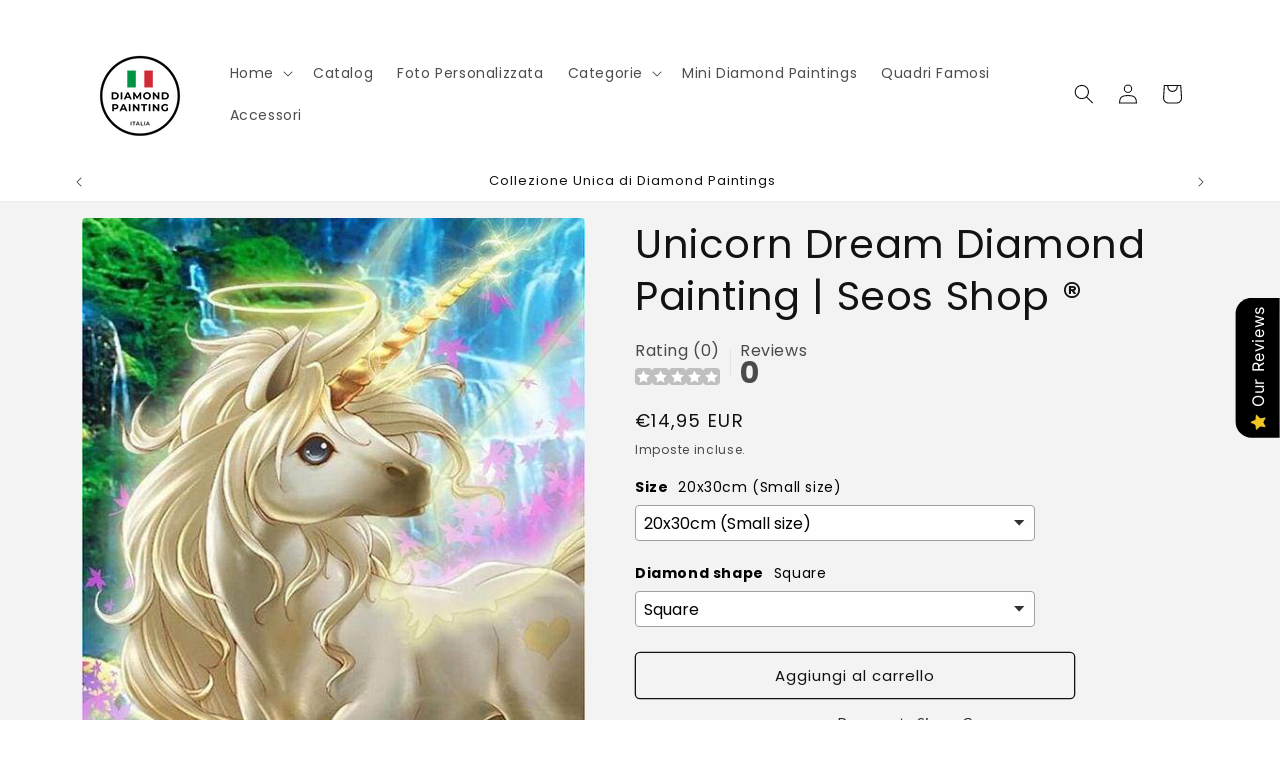

--- FILE ---
content_type: text/html; charset=utf-8
request_url: https://diamondpaintings.it/products/unicorn-dream-diamond-painting-seos-shop-%C2%AE
body_size: 49243
content:
<!doctype html>
<html class="js" lang="it">
  <head>
    <meta charset="utf-8">
    <meta http-equiv="X-UA-Compatible" content="IE=edge">
    <meta name="viewport" content="width=device-width,initial-scale=1">
    <meta name="theme-color" content="">
    <link rel="canonical" href="https://diamondpaintings.it/products/unicorn-dream-diamond-painting-seos-shop-%c2%ae"><link rel="icon" type="image/png" href="//diamondpaintings.it/cdn/shop/files/f0813fb8-41a1-49ed-b516-337a44c5d4b1.webp?crop=center&height=32&v=1706437623&width=32"><link rel="preconnect" href="https://fonts.shopifycdn.com" crossorigin><title>
      Unicorn Dream Diamond Painting | Seos Shop ®
 &ndash; Diamond Painting Italia</title>

    
      <meta name="description" content="Unicorn Dream Diamond Painting | Seos Shop ® Ricevi con ogni ordine: Kit completo di Unicorn Dream Diamond Painting | Seos Shop ® : Include tutto il necessario per iniziare subito. Tela di alta qualità : Garantisce la durata della tua opera d&#39;arte. Accessori completi : Include strumenti, cera, pinzette, una penna, abba">
    

    

<meta property="og:site_name" content="Diamond Painting Italia">
<meta property="og:url" content="https://diamondpaintings.it/products/unicorn-dream-diamond-painting-seos-shop-%c2%ae">
<meta property="og:title" content="Unicorn Dream Diamond Painting | Seos Shop ®">
<meta property="og:type" content="product">
<meta property="og:description" content="Unicorn Dream Diamond Painting | Seos Shop ® Ricevi con ogni ordine: Kit completo di Unicorn Dream Diamond Painting | Seos Shop ® : Include tutto il necessario per iniziare subito. Tela di alta qualità : Garantisce la durata della tua opera d&#39;arte. Accessori completi : Include strumenti, cera, pinzette, una penna, abba"><meta property="og:image" content="http://diamondpaintings.it/cdn/shop/files/UnicornDreamDiamondPaintingSeosShop.jpg?v=1711572833">
  <meta property="og:image:secure_url" content="https://diamondpaintings.it/cdn/shop/files/UnicornDreamDiamondPaintingSeosShop.jpg?v=1711572833">
  <meta property="og:image:width" content="534">
  <meta property="og:image:height" content="800"><meta property="og:price:amount" content="14,95">
  <meta property="og:price:currency" content="EUR"><meta name="twitter:card" content="summary_large_image">
<meta name="twitter:title" content="Unicorn Dream Diamond Painting | Seos Shop ®">
<meta name="twitter:description" content="Unicorn Dream Diamond Painting | Seos Shop ® Ricevi con ogni ordine: Kit completo di Unicorn Dream Diamond Painting | Seos Shop ® : Include tutto il necessario per iniziare subito. Tela di alta qualità : Garantisce la durata della tua opera d&#39;arte. Accessori completi : Include strumenti, cera, pinzette, una penna, abba">


    <script src="//diamondpaintings.it/cdn/shop/t/11/assets/constants.js?v=132983761750457495441730275996" defer="defer"></script>
    <script src="//diamondpaintings.it/cdn/shop/t/11/assets/pubsub.js?v=158357773527763999511730275998" defer="defer"></script>
    <script src="//diamondpaintings.it/cdn/shop/t/11/assets/global.js?v=152862011079830610291730275996" defer="defer"></script>
    <script src="//diamondpaintings.it/cdn/shop/t/11/assets/details-disclosure.js?v=13653116266235556501730275996" defer="defer"></script>
    <script src="//diamondpaintings.it/cdn/shop/t/11/assets/details-modal.js?v=25581673532751508451730275996" defer="defer"></script>
    <script src="//diamondpaintings.it/cdn/shop/t/11/assets/search-form.js?v=133129549252120666541730275998" defer="defer"></script><script src="//diamondpaintings.it/cdn/shop/t/11/assets/animations.js?v=88693664871331136111730275996" defer="defer"></script><script>window.performance && window.performance.mark && window.performance.mark('shopify.content_for_header.start');</script><meta name="google-site-verification" content="9GoiD8tWBWl3oTE4-CyHhWU9FZ9l4TMxskApoznkx00">
<meta name="facebook-domain-verification" content="5ig8rh53xh4yy5uqh6tiwetqkmmyoj">
<meta id="shopify-digital-wallet" name="shopify-digital-wallet" content="/76838142294/digital_wallets/dialog">
<meta name="shopify-checkout-api-token" content="74a46a3c15931d4bb9957a97263aeee4">
<meta id="in-context-paypal-metadata" data-shop-id="76838142294" data-venmo-supported="false" data-environment="production" data-locale="it_IT" data-paypal-v4="true" data-currency="EUR">
<link rel="alternate" type="application/json+oembed" href="https://diamondpaintings.it/products/unicorn-dream-diamond-painting-seos-shop-%c2%ae.oembed">
<script async="async" src="/checkouts/internal/preloads.js?locale=it-IT"></script>
<link rel="preconnect" href="https://shop.app" crossorigin="anonymous">
<script async="async" src="https://shop.app/checkouts/internal/preloads.js?locale=it-IT&shop_id=76838142294" crossorigin="anonymous"></script>
<script id="apple-pay-shop-capabilities" type="application/json">{"shopId":76838142294,"countryCode":"NL","currencyCode":"EUR","merchantCapabilities":["supports3DS"],"merchantId":"gid:\/\/shopify\/Shop\/76838142294","merchantName":"Diamond Painting Italia","requiredBillingContactFields":["postalAddress","email"],"requiredShippingContactFields":["postalAddress","email"],"shippingType":"shipping","supportedNetworks":["visa","maestro","masterCard","amex"],"total":{"type":"pending","label":"Diamond Painting Italia","amount":"1.00"},"shopifyPaymentsEnabled":true,"supportsSubscriptions":true}</script>
<script id="shopify-features" type="application/json">{"accessToken":"74a46a3c15931d4bb9957a97263aeee4","betas":["rich-media-storefront-analytics"],"domain":"diamondpaintings.it","predictiveSearch":true,"shopId":76838142294,"locale":"it"}</script>
<script>var Shopify = Shopify || {};
Shopify.shop = "8b251e-2.myshopify.com";
Shopify.locale = "it";
Shopify.currency = {"active":"EUR","rate":"1.0"};
Shopify.country = "IT";
Shopify.theme = {"name":"Bijgewerkte kopie van Kopie van Kopie van Bijge...","id":173720437078,"schema_name":"Spotlight","schema_version":"15.2.0","theme_store_id":1891,"role":"main"};
Shopify.theme.handle = "null";
Shopify.theme.style = {"id":null,"handle":null};
Shopify.cdnHost = "diamondpaintings.it/cdn";
Shopify.routes = Shopify.routes || {};
Shopify.routes.root = "/";</script>
<script type="module">!function(o){(o.Shopify=o.Shopify||{}).modules=!0}(window);</script>
<script>!function(o){function n(){var o=[];function n(){o.push(Array.prototype.slice.apply(arguments))}return n.q=o,n}var t=o.Shopify=o.Shopify||{};t.loadFeatures=n(),t.autoloadFeatures=n()}(window);</script>
<script>
  window.ShopifyPay = window.ShopifyPay || {};
  window.ShopifyPay.apiHost = "shop.app\/pay";
  window.ShopifyPay.redirectState = null;
</script>
<script id="shop-js-analytics" type="application/json">{"pageType":"product"}</script>
<script defer="defer" async type="module" src="//diamondpaintings.it/cdn/shopifycloud/shop-js/modules/v2/client.init-shop-cart-sync_B0kkjBRt.it.esm.js"></script>
<script defer="defer" async type="module" src="//diamondpaintings.it/cdn/shopifycloud/shop-js/modules/v2/chunk.common_AgTufRUD.esm.js"></script>
<script type="module">
  await import("//diamondpaintings.it/cdn/shopifycloud/shop-js/modules/v2/client.init-shop-cart-sync_B0kkjBRt.it.esm.js");
await import("//diamondpaintings.it/cdn/shopifycloud/shop-js/modules/v2/chunk.common_AgTufRUD.esm.js");

  window.Shopify.SignInWithShop?.initShopCartSync?.({"fedCMEnabled":true,"windoidEnabled":true});

</script>
<script>
  window.Shopify = window.Shopify || {};
  if (!window.Shopify.featureAssets) window.Shopify.featureAssets = {};
  window.Shopify.featureAssets['shop-js'] = {"shop-cart-sync":["modules/v2/client.shop-cart-sync_XOjUULQV.it.esm.js","modules/v2/chunk.common_AgTufRUD.esm.js"],"init-fed-cm":["modules/v2/client.init-fed-cm_CFGyCp6W.it.esm.js","modules/v2/chunk.common_AgTufRUD.esm.js"],"shop-button":["modules/v2/client.shop-button_D8PBjgvE.it.esm.js","modules/v2/chunk.common_AgTufRUD.esm.js"],"shop-cash-offers":["modules/v2/client.shop-cash-offers_UU-Uz0VT.it.esm.js","modules/v2/chunk.common_AgTufRUD.esm.js","modules/v2/chunk.modal_B6cKP347.esm.js"],"init-windoid":["modules/v2/client.init-windoid_DoFDvLIZ.it.esm.js","modules/v2/chunk.common_AgTufRUD.esm.js"],"shop-toast-manager":["modules/v2/client.shop-toast-manager_B4ykeoIZ.it.esm.js","modules/v2/chunk.common_AgTufRUD.esm.js"],"init-shop-email-lookup-coordinator":["modules/v2/client.init-shop-email-lookup-coordinator_CSPRSD92.it.esm.js","modules/v2/chunk.common_AgTufRUD.esm.js"],"init-shop-cart-sync":["modules/v2/client.init-shop-cart-sync_B0kkjBRt.it.esm.js","modules/v2/chunk.common_AgTufRUD.esm.js"],"avatar":["modules/v2/client.avatar_BTnouDA3.it.esm.js"],"pay-button":["modules/v2/client.pay-button_CPiJlQ5G.it.esm.js","modules/v2/chunk.common_AgTufRUD.esm.js"],"init-customer-accounts":["modules/v2/client.init-customer-accounts_C_Urp9Ri.it.esm.js","modules/v2/client.shop-login-button_BPreIq_c.it.esm.js","modules/v2/chunk.common_AgTufRUD.esm.js","modules/v2/chunk.modal_B6cKP347.esm.js"],"init-shop-for-new-customer-accounts":["modules/v2/client.init-shop-for-new-customer-accounts_Yq_StG--.it.esm.js","modules/v2/client.shop-login-button_BPreIq_c.it.esm.js","modules/v2/chunk.common_AgTufRUD.esm.js","modules/v2/chunk.modal_B6cKP347.esm.js"],"shop-login-button":["modules/v2/client.shop-login-button_BPreIq_c.it.esm.js","modules/v2/chunk.common_AgTufRUD.esm.js","modules/v2/chunk.modal_B6cKP347.esm.js"],"init-customer-accounts-sign-up":["modules/v2/client.init-customer-accounts-sign-up_DwpZPwLB.it.esm.js","modules/v2/client.shop-login-button_BPreIq_c.it.esm.js","modules/v2/chunk.common_AgTufRUD.esm.js","modules/v2/chunk.modal_B6cKP347.esm.js"],"shop-follow-button":["modules/v2/client.shop-follow-button_DF4PngeR.it.esm.js","modules/v2/chunk.common_AgTufRUD.esm.js","modules/v2/chunk.modal_B6cKP347.esm.js"],"checkout-modal":["modules/v2/client.checkout-modal_oq8wp8Y_.it.esm.js","modules/v2/chunk.common_AgTufRUD.esm.js","modules/v2/chunk.modal_B6cKP347.esm.js"],"lead-capture":["modules/v2/client.lead-capture_gcFup1jy.it.esm.js","modules/v2/chunk.common_AgTufRUD.esm.js","modules/v2/chunk.modal_B6cKP347.esm.js"],"shop-login":["modules/v2/client.shop-login_DiId8eKP.it.esm.js","modules/v2/chunk.common_AgTufRUD.esm.js","modules/v2/chunk.modal_B6cKP347.esm.js"],"payment-terms":["modules/v2/client.payment-terms_DTfZn2x7.it.esm.js","modules/v2/chunk.common_AgTufRUD.esm.js","modules/v2/chunk.modal_B6cKP347.esm.js"]};
</script>
<script>(function() {
  var isLoaded = false;
  function asyncLoad() {
    if (isLoaded) return;
    isLoaded = true;
    var urls = ["https:\/\/trust.conversionbear.com\/script?app=trust_badge\u0026shop=8b251e-2.myshopify.com"];
    for (var i = 0; i < urls.length; i++) {
      var s = document.createElement('script');
      s.type = 'text/javascript';
      s.async = true;
      s.src = urls[i];
      var x = document.getElementsByTagName('script')[0];
      x.parentNode.insertBefore(s, x);
    }
  };
  if(window.attachEvent) {
    window.attachEvent('onload', asyncLoad);
  } else {
    window.addEventListener('load', asyncLoad, false);
  }
})();</script>
<script id="__st">var __st={"a":76838142294,"offset":3600,"reqid":"509d756f-0dc6-48bc-965f-c3b6a2b73e3f-1768786659","pageurl":"diamondpaintings.it\/products\/unicorn-dream-diamond-painting-seos-shop-%C2%AE","u":"40cd7fd7f9e9","p":"product","rtyp":"product","rid":8789181432150};</script>
<script>window.ShopifyPaypalV4VisibilityTracking = true;</script>
<script id="captcha-bootstrap">!function(){'use strict';const t='contact',e='account',n='new_comment',o=[[t,t],['blogs',n],['comments',n],[t,'customer']],c=[[e,'customer_login'],[e,'guest_login'],[e,'recover_customer_password'],[e,'create_customer']],r=t=>t.map((([t,e])=>`form[action*='/${t}']:not([data-nocaptcha='true']) input[name='form_type'][value='${e}']`)).join(','),a=t=>()=>t?[...document.querySelectorAll(t)].map((t=>t.form)):[];function s(){const t=[...o],e=r(t);return a(e)}const i='password',u='form_key',d=['recaptcha-v3-token','g-recaptcha-response','h-captcha-response',i],f=()=>{try{return window.sessionStorage}catch{return}},m='__shopify_v',_=t=>t.elements[u];function p(t,e,n=!1){try{const o=window.sessionStorage,c=JSON.parse(o.getItem(e)),{data:r}=function(t){const{data:e,action:n}=t;return t[m]||n?{data:e,action:n}:{data:t,action:n}}(c);for(const[e,n]of Object.entries(r))t.elements[e]&&(t.elements[e].value=n);n&&o.removeItem(e)}catch(o){console.error('form repopulation failed',{error:o})}}const l='form_type',E='cptcha';function T(t){t.dataset[E]=!0}const w=window,h=w.document,L='Shopify',v='ce_forms',y='captcha';let A=!1;((t,e)=>{const n=(g='f06e6c50-85a8-45c8-87d0-21a2b65856fe',I='https://cdn.shopify.com/shopifycloud/storefront-forms-hcaptcha/ce_storefront_forms_captcha_hcaptcha.v1.5.2.iife.js',D={infoText:'Protetto da hCaptcha',privacyText:'Privacy',termsText:'Termini'},(t,e,n)=>{const o=w[L][v],c=o.bindForm;if(c)return c(t,g,e,D).then(n);var r;o.q.push([[t,g,e,D],n]),r=I,A||(h.body.append(Object.assign(h.createElement('script'),{id:'captcha-provider',async:!0,src:r})),A=!0)});var g,I,D;w[L]=w[L]||{},w[L][v]=w[L][v]||{},w[L][v].q=[],w[L][y]=w[L][y]||{},w[L][y].protect=function(t,e){n(t,void 0,e),T(t)},Object.freeze(w[L][y]),function(t,e,n,w,h,L){const[v,y,A,g]=function(t,e,n){const i=e?o:[],u=t?c:[],d=[...i,...u],f=r(d),m=r(i),_=r(d.filter((([t,e])=>n.includes(e))));return[a(f),a(m),a(_),s()]}(w,h,L),I=t=>{const e=t.target;return e instanceof HTMLFormElement?e:e&&e.form},D=t=>v().includes(t);t.addEventListener('submit',(t=>{const e=I(t);if(!e)return;const n=D(e)&&!e.dataset.hcaptchaBound&&!e.dataset.recaptchaBound,o=_(e),c=g().includes(e)&&(!o||!o.value);(n||c)&&t.preventDefault(),c&&!n&&(function(t){try{if(!f())return;!function(t){const e=f();if(!e)return;const n=_(t);if(!n)return;const o=n.value;o&&e.removeItem(o)}(t);const e=Array.from(Array(32),(()=>Math.random().toString(36)[2])).join('');!function(t,e){_(t)||t.append(Object.assign(document.createElement('input'),{type:'hidden',name:u})),t.elements[u].value=e}(t,e),function(t,e){const n=f();if(!n)return;const o=[...t.querySelectorAll(`input[type='${i}']`)].map((({name:t})=>t)),c=[...d,...o],r={};for(const[a,s]of new FormData(t).entries())c.includes(a)||(r[a]=s);n.setItem(e,JSON.stringify({[m]:1,action:t.action,data:r}))}(t,e)}catch(e){console.error('failed to persist form',e)}}(e),e.submit())}));const S=(t,e)=>{t&&!t.dataset[E]&&(n(t,e.some((e=>e===t))),T(t))};for(const o of['focusin','change'])t.addEventListener(o,(t=>{const e=I(t);D(e)&&S(e,y())}));const B=e.get('form_key'),M=e.get(l),P=B&&M;t.addEventListener('DOMContentLoaded',(()=>{const t=y();if(P)for(const e of t)e.elements[l].value===M&&p(e,B);[...new Set([...A(),...v().filter((t=>'true'===t.dataset.shopifyCaptcha))])].forEach((e=>S(e,t)))}))}(h,new URLSearchParams(w.location.search),n,t,e,['guest_login'])})(!0,!0)}();</script>
<script integrity="sha256-4kQ18oKyAcykRKYeNunJcIwy7WH5gtpwJnB7kiuLZ1E=" data-source-attribution="shopify.loadfeatures" defer="defer" src="//diamondpaintings.it/cdn/shopifycloud/storefront/assets/storefront/load_feature-a0a9edcb.js" crossorigin="anonymous"></script>
<script crossorigin="anonymous" defer="defer" src="//diamondpaintings.it/cdn/shopifycloud/storefront/assets/shopify_pay/storefront-65b4c6d7.js?v=20250812"></script>
<script data-source-attribution="shopify.dynamic_checkout.dynamic.init">var Shopify=Shopify||{};Shopify.PaymentButton=Shopify.PaymentButton||{isStorefrontPortableWallets:!0,init:function(){window.Shopify.PaymentButton.init=function(){};var t=document.createElement("script");t.src="https://diamondpaintings.it/cdn/shopifycloud/portable-wallets/latest/portable-wallets.it.js",t.type="module",document.head.appendChild(t)}};
</script>
<script data-source-attribution="shopify.dynamic_checkout.buyer_consent">
  function portableWalletsHideBuyerConsent(e){var t=document.getElementById("shopify-buyer-consent"),n=document.getElementById("shopify-subscription-policy-button");t&&n&&(t.classList.add("hidden"),t.setAttribute("aria-hidden","true"),n.removeEventListener("click",e))}function portableWalletsShowBuyerConsent(e){var t=document.getElementById("shopify-buyer-consent"),n=document.getElementById("shopify-subscription-policy-button");t&&n&&(t.classList.remove("hidden"),t.removeAttribute("aria-hidden"),n.addEventListener("click",e))}window.Shopify?.PaymentButton&&(window.Shopify.PaymentButton.hideBuyerConsent=portableWalletsHideBuyerConsent,window.Shopify.PaymentButton.showBuyerConsent=portableWalletsShowBuyerConsent);
</script>
<script>
  function portableWalletsCleanup(e){e&&e.src&&console.error("Failed to load portable wallets script "+e.src);var t=document.querySelectorAll("shopify-accelerated-checkout .shopify-payment-button__skeleton, shopify-accelerated-checkout-cart .wallet-cart-button__skeleton"),e=document.getElementById("shopify-buyer-consent");for(let e=0;e<t.length;e++)t[e].remove();e&&e.remove()}function portableWalletsNotLoadedAsModule(e){e instanceof ErrorEvent&&"string"==typeof e.message&&e.message.includes("import.meta")&&"string"==typeof e.filename&&e.filename.includes("portable-wallets")&&(window.removeEventListener("error",portableWalletsNotLoadedAsModule),window.Shopify.PaymentButton.failedToLoad=e,"loading"===document.readyState?document.addEventListener("DOMContentLoaded",window.Shopify.PaymentButton.init):window.Shopify.PaymentButton.init())}window.addEventListener("error",portableWalletsNotLoadedAsModule);
</script>

<script type="module" src="https://diamondpaintings.it/cdn/shopifycloud/portable-wallets/latest/portable-wallets.it.js" onError="portableWalletsCleanup(this)" crossorigin="anonymous"></script>
<script nomodule>
  document.addEventListener("DOMContentLoaded", portableWalletsCleanup);
</script>

<script id='scb4127' type='text/javascript' async='' src='https://diamondpaintings.it/cdn/shopifycloud/privacy-banner/storefront-banner.js'></script><link id="shopify-accelerated-checkout-styles" rel="stylesheet" media="screen" href="https://diamondpaintings.it/cdn/shopifycloud/portable-wallets/latest/accelerated-checkout-backwards-compat.css" crossorigin="anonymous">
<style id="shopify-accelerated-checkout-cart">
        #shopify-buyer-consent {
  margin-top: 1em;
  display: inline-block;
  width: 100%;
}

#shopify-buyer-consent.hidden {
  display: none;
}

#shopify-subscription-policy-button {
  background: none;
  border: none;
  padding: 0;
  text-decoration: underline;
  font-size: inherit;
  cursor: pointer;
}

#shopify-subscription-policy-button::before {
  box-shadow: none;
}

      </style>
<script id="sections-script" data-sections="header" defer="defer" src="//diamondpaintings.it/cdn/shop/t/11/compiled_assets/scripts.js?3194"></script>
<script>window.performance && window.performance.mark && window.performance.mark('shopify.content_for_header.end');</script>


    <style data-shopify>
      @font-face {
  font-family: Poppins;
  font-weight: 400;
  font-style: normal;
  font-display: swap;
  src: url("//diamondpaintings.it/cdn/fonts/poppins/poppins_n4.0ba78fa5af9b0e1a374041b3ceaadf0a43b41362.woff2") format("woff2"),
       url("//diamondpaintings.it/cdn/fonts/poppins/poppins_n4.214741a72ff2596839fc9760ee7a770386cf16ca.woff") format("woff");
}

      @font-face {
  font-family: Poppins;
  font-weight: 700;
  font-style: normal;
  font-display: swap;
  src: url("//diamondpaintings.it/cdn/fonts/poppins/poppins_n7.56758dcf284489feb014a026f3727f2f20a54626.woff2") format("woff2"),
       url("//diamondpaintings.it/cdn/fonts/poppins/poppins_n7.f34f55d9b3d3205d2cd6f64955ff4b36f0cfd8da.woff") format("woff");
}

      @font-face {
  font-family: Poppins;
  font-weight: 400;
  font-style: italic;
  font-display: swap;
  src: url("//diamondpaintings.it/cdn/fonts/poppins/poppins_i4.846ad1e22474f856bd6b81ba4585a60799a9f5d2.woff2") format("woff2"),
       url("//diamondpaintings.it/cdn/fonts/poppins/poppins_i4.56b43284e8b52fc64c1fd271f289a39e8477e9ec.woff") format("woff");
}

      @font-face {
  font-family: Poppins;
  font-weight: 700;
  font-style: italic;
  font-display: swap;
  src: url("//diamondpaintings.it/cdn/fonts/poppins/poppins_i7.42fd71da11e9d101e1e6c7932199f925f9eea42d.woff2") format("woff2"),
       url("//diamondpaintings.it/cdn/fonts/poppins/poppins_i7.ec8499dbd7616004e21155106d13837fff4cf556.woff") format("woff");
}

      @font-face {
  font-family: Poppins;
  font-weight: 400;
  font-style: normal;
  font-display: swap;
  src: url("//diamondpaintings.it/cdn/fonts/poppins/poppins_n4.0ba78fa5af9b0e1a374041b3ceaadf0a43b41362.woff2") format("woff2"),
       url("//diamondpaintings.it/cdn/fonts/poppins/poppins_n4.214741a72ff2596839fc9760ee7a770386cf16ca.woff") format("woff");
}


      
        :root,
        .color-background-1 {
          --color-background: 255,255,255;
        
          --gradient-background: #ffffff;
        

        

        --color-foreground: 18,18,18;
        --color-background-contrast: 191,191,191;
        --color-shadow: 18,18,18;
        --color-button: 252,228,119;
        --color-button-text: 18,18,18;
        --color-secondary-button: 255,255,255;
        --color-secondary-button-text: 18,18,18;
        --color-link: 18,18,18;
        --color-badge-foreground: 18,18,18;
        --color-badge-background: 255,255,255;
        --color-badge-border: 18,18,18;
        --payment-terms-background-color: rgb(255 255 255);
      }
      
        
        .color-background-2 {
          --color-background: 243,243,243;
        
          --gradient-background: #f3f3f3;
        

        

        --color-foreground: 18,18,18;
        --color-background-contrast: 179,179,179;
        --color-shadow: 18,18,18;
        --color-button: 18,18,18;
        --color-button-text: 243,243,243;
        --color-secondary-button: 243,243,243;
        --color-secondary-button-text: 18,18,18;
        --color-link: 18,18,18;
        --color-badge-foreground: 18,18,18;
        --color-badge-background: 243,243,243;
        --color-badge-border: 18,18,18;
        --payment-terms-background-color: rgb(243 243 243);
      }
      
        
        .color-inverse {
          --color-background: 36,40,51;
        
          --gradient-background: #242833;
        

        

        --color-foreground: 255,255,255;
        --color-background-contrast: 47,52,66;
        --color-shadow: 18,18,18;
        --color-button: 255,255,255;
        --color-button-text: 18,18,18;
        --color-secondary-button: 36,40,51;
        --color-secondary-button-text: 255,255,255;
        --color-link: 255,255,255;
        --color-badge-foreground: 255,255,255;
        --color-badge-background: 36,40,51;
        --color-badge-border: 255,255,255;
        --payment-terms-background-color: rgb(36 40 51);
      }
      
        
        .color-accent-1 {
          --color-background: 18,18,18;
        
          --gradient-background: #121212;
        

        

        --color-foreground: 255,255,255;
        --color-background-contrast: 146,146,146;
        --color-shadow: 18,18,18;
        --color-button: 255,255,255;
        --color-button-text: 18,18,18;
        --color-secondary-button: 18,18,18;
        --color-secondary-button-text: 255,255,255;
        --color-link: 255,255,255;
        --color-badge-foreground: 255,255,255;
        --color-badge-background: 18,18,18;
        --color-badge-border: 255,255,255;
        --payment-terms-background-color: rgb(18 18 18);
      }
      
        
        .color-accent-2 {
          --color-background: 185,0,0;
        
          --gradient-background: #b90000;
        

        

        --color-foreground: 255,255,255;
        --color-background-contrast: 211,0,0;
        --color-shadow: 18,18,18;
        --color-button: 255,255,255;
        --color-button-text: 185,0,0;
        --color-secondary-button: 185,0,0;
        --color-secondary-button-text: 255,255,255;
        --color-link: 255,255,255;
        --color-badge-foreground: 255,255,255;
        --color-badge-background: 185,0,0;
        --color-badge-border: 255,255,255;
        --payment-terms-background-color: rgb(185 0 0);
      }
      

      body, .color-background-1, .color-background-2, .color-inverse, .color-accent-1, .color-accent-2 {
        color: rgba(var(--color-foreground), 0.75);
        background-color: rgb(var(--color-background));
      }

      :root {
        --font-body-family: Poppins, sans-serif;
        --font-body-style: normal;
        --font-body-weight: 400;
        --font-body-weight-bold: 700;

        --font-heading-family: Poppins, sans-serif;
        --font-heading-style: normal;
        --font-heading-weight: 400;

        --font-body-scale: 1.0;
        --font-heading-scale: 1.0;

        --media-padding: px;
        --media-border-opacity: 0.0;
        --media-border-width: 0px;
        --media-radius: 4px;
        --media-shadow-opacity: 0.0;
        --media-shadow-horizontal-offset: 0px;
        --media-shadow-vertical-offset: 4px;
        --media-shadow-blur-radius: 5px;
        --media-shadow-visible: 0;

        --page-width: 120rem;
        --page-width-margin: 0rem;

        --product-card-image-padding: 0.0rem;
        --product-card-corner-radius: 1.6rem;
        --product-card-text-alignment: left;
        --product-card-border-width: 0.0rem;
        --product-card-border-opacity: 0.1;
        --product-card-shadow-opacity: 0.0;
        --product-card-shadow-visible: 0;
        --product-card-shadow-horizontal-offset: 0.0rem;
        --product-card-shadow-vertical-offset: 0.4rem;
        --product-card-shadow-blur-radius: 0.5rem;

        --collection-card-image-padding: 0.0rem;
        --collection-card-corner-radius: 1.6rem;
        --collection-card-text-alignment: left;
        --collection-card-border-width: 0.0rem;
        --collection-card-border-opacity: 0.1;
        --collection-card-shadow-opacity: 0.0;
        --collection-card-shadow-visible: 0;
        --collection-card-shadow-horizontal-offset: 0.0rem;
        --collection-card-shadow-vertical-offset: 0.4rem;
        --collection-card-shadow-blur-radius: 0.5rem;

        --blog-card-image-padding: 0.0rem;
        --blog-card-corner-radius: 1.6rem;
        --blog-card-text-alignment: left;
        --blog-card-border-width: 0.0rem;
        --blog-card-border-opacity: 0.1;
        --blog-card-shadow-opacity: 0.0;
        --blog-card-shadow-visible: 0;
        --blog-card-shadow-horizontal-offset: 0.0rem;
        --blog-card-shadow-vertical-offset: 0.4rem;
        --blog-card-shadow-blur-radius: 0.5rem;

        --badge-corner-radius: 0.4rem;

        --popup-border-width: 1px;
        --popup-border-opacity: 1.0;
        --popup-corner-radius: 4px;
        --popup-shadow-opacity: 0.0;
        --popup-shadow-horizontal-offset: 0px;
        --popup-shadow-vertical-offset: 4px;
        --popup-shadow-blur-radius: 5px;

        --drawer-border-width: 1px;
        --drawer-border-opacity: 0.1;
        --drawer-shadow-opacity: 0.0;
        --drawer-shadow-horizontal-offset: 0px;
        --drawer-shadow-vertical-offset: 4px;
        --drawer-shadow-blur-radius: 5px;

        --spacing-sections-desktop: 0px;
        --spacing-sections-mobile: 0px;

        --grid-desktop-vertical-spacing: 16px;
        --grid-desktop-horizontal-spacing: 16px;
        --grid-mobile-vertical-spacing: 8px;
        --grid-mobile-horizontal-spacing: 8px;

        --text-boxes-border-opacity: 0.1;
        --text-boxes-border-width: 0px;
        --text-boxes-radius: 0px;
        --text-boxes-shadow-opacity: 0.0;
        --text-boxes-shadow-visible: 0;
        --text-boxes-shadow-horizontal-offset: 0px;
        --text-boxes-shadow-vertical-offset: 4px;
        --text-boxes-shadow-blur-radius: 5px;

        --buttons-radius: 4px;
        --buttons-radius-outset: 5px;
        --buttons-border-width: 1px;
        --buttons-border-opacity: 1.0;
        --buttons-shadow-opacity: 0.0;
        --buttons-shadow-visible: 0;
        --buttons-shadow-horizontal-offset: 0px;
        --buttons-shadow-vertical-offset: 4px;
        --buttons-shadow-blur-radius: 5px;
        --buttons-border-offset: 0.3px;

        --inputs-radius: 4px;
        --inputs-border-width: 1px;
        --inputs-border-opacity: 1.0;
        --inputs-shadow-opacity: 0.0;
        --inputs-shadow-horizontal-offset: 0px;
        --inputs-margin-offset: 0px;
        --inputs-shadow-vertical-offset: 4px;
        --inputs-shadow-blur-radius: 5px;
        --inputs-radius-outset: 5px;

        --variant-pills-radius: 40px;
        --variant-pills-border-width: 1px;
        --variant-pills-border-opacity: 0.55;
        --variant-pills-shadow-opacity: 0.0;
        --variant-pills-shadow-horizontal-offset: 0px;
        --variant-pills-shadow-vertical-offset: 4px;
        --variant-pills-shadow-blur-radius: 5px;
      }

      *,
      *::before,
      *::after {
        box-sizing: inherit;
      }

      html {
        box-sizing: border-box;
        font-size: calc(var(--font-body-scale) * 62.5%);
        height: 100%;
      }

      body {
        display: grid;
        grid-template-rows: auto auto 1fr auto;
        grid-template-columns: 100%;
        min-height: 100%;
        margin: 0;
        font-size: 1.5rem;
        letter-spacing: 0.06rem;
        line-height: calc(1 + 0.8 / var(--font-body-scale));
        font-family: var(--font-body-family);
        font-style: var(--font-body-style);
        font-weight: var(--font-body-weight);
      }

      @media screen and (min-width: 750px) {
        body {
          font-size: 1.6rem;
        }
      }
    </style>

    <link href="//diamondpaintings.it/cdn/shop/t/11/assets/base.css?v=153697582627174052111730275996" rel="stylesheet" type="text/css" media="all" />
    <link rel="stylesheet" href="//diamondpaintings.it/cdn/shop/t/11/assets/component-cart-items.css?v=123238115697927560811730275996" media="print" onload="this.media='all'">
      <link rel="preload" as="font" href="//diamondpaintings.it/cdn/fonts/poppins/poppins_n4.0ba78fa5af9b0e1a374041b3ceaadf0a43b41362.woff2" type="font/woff2" crossorigin>
      

      <link rel="preload" as="font" href="//diamondpaintings.it/cdn/fonts/poppins/poppins_n4.0ba78fa5af9b0e1a374041b3ceaadf0a43b41362.woff2" type="font/woff2" crossorigin>
      
<link
        rel="stylesheet"
        href="//diamondpaintings.it/cdn/shop/t/11/assets/component-predictive-search.css?v=118923337488134913561730275996"
        media="print"
        onload="this.media='all'"
      ><script>
      if (Shopify.designMode) {
        document.documentElement.classList.add('shopify-design-mode');
      }
    </script>
  <!-- BEGIN app block: shopify://apps/king-product-options-variant/blocks/app-embed/ce104259-52b1-4720-9ecf-76b34cae0401 -->
    
        <!-- BEGIN app snippet: option.v1 --><link href="//cdn.shopify.com/extensions/019b4e43-a383-7f0c-979c-7303d462adcd/king-product-options-variant-70/assets/ymq-option.css" rel="stylesheet" type="text/css" media="all" />
<link async href='https://option.ymq.cool/option/bottom.css' rel='stylesheet'> 
<style id="ymq-jsstyle"></style>
<script data-asyncLoad='asyncLoad' data-mbAt2ktK3Dmszf6K="mbAt2ktK3Dmszf6K">
    window.best_option = window.best_option || {}; 

    best_option.shop = `8b251e-2.myshopify.com`; 

    best_option.page = `product`; 

    best_option.ymq_option_branding = {}; 
      
        best_option.ymq_option_branding = {"button":{"--button-background-checked-color":"#000000","--button-background-color":"#FFFFFF","--button-background-disabled-color":"#FFFFFF","--button-border-checked-color":"#000000","--button-border-color":"#000000","--button-border-disabled-color":"#000000","--button-font-checked-color":"#FFFFFF","--button-font-disabled-color":"#cccccc","--button-font-color":"#000000","--button-border-radius":"4","--button-font-size":"16","--button-line-height":"20","--button-margin-l-r":"4","--button-margin-u-d":"4","--button-padding-l-r":"16","--button-padding-u-d":"10"},"radio":{"--radio-border-color":"#BBC1E1","--radio-border-checked-color":"#BBC1E1","--radio-border-disabled-color":"#BBC1E1","--radio-border-hover-color":"#BBC1E1","--radio-background-color":"#FFFFFF","--radio-background-checked-color":"#275EFE","--radio-background-disabled-color":"#E1E6F9","--radio-background-hover-color":"#FFFFFF","--radio-inner-color":"#E1E6F9","--radio-inner-checked-color":"#FFFFFF","--radio-inner-disabled-color":"#FFFFFF"},"input":{"--input-background-checked-color":"#FFFFFF","--input-background-color":"#FFFFFF","--input-border-checked-color":"#000000","--input-border-color":"#717171","--input-font-checked-color":"#000000","--input-font-color":"#000000","--input-border-radius":"4","--input-font-size":"14","--input-padding-l-r":"16","--input-padding-u-d":"9","--input-width":"100","--input-max-width":"400"},"select":{"--select-border-color":"#000000","--select-border-checked-color":"#000000","--select-background-color":"#FFFFFF","--select-background-checked-color":"#FFFFFF","--select-font-color":"#000000","--select-font-checked-color":"#000000","--select-option-background-color":"#FFFFFF","--select-option-background-checked-color":"#F5F9FF","--select-option-background-disabled-color":"#FFFFFF","--select-option-font-color":"#000000","--select-option-font-checked-color":"#000000","--select-option-font-disabled-color":"#CCCCCC","--select-padding-u-d":"9","--select-padding-l-r":"16","--select-option-padding-u-d":"9","--select-option-padding-l-r":"16","--select-width":"100","--select-max-width":"400","--select-font-size":"14","--select-border-radius":"0"},"multiple":{"--multiple-background-color":"#F5F9FF","--multiple-font-color":"#000000","--multiple-padding-u-d":"2","--multiple-padding-l-r":"8","--multiple-font-size":"12","--multiple-border-radius":"0"},"img":{"--img-border-color":"#E1E1E1","--img-border-checked-color":"#000000","--img-border-disabled-color":"#000000","--img-width":"50","--img-height":"50","--img-margin-u-d":"2","--img-margin-l-r":"2","--img-border-radius":"4"},"upload":{"--upload-background-color":"#409EFF","--upload-font-color":"#FFFFFF","--upload-border-color":"#409EFF","--upload-padding-u-d":"12","--upload-padding-l-r":"20","--upload-font-size":"12","--upload-border-radius":"4"},"cart":{"--cart-border-color":"#000000","--buy-border-color":"#000000","--cart-border-hover-color":"#000000","--buy-border-hover-color":"#000000","--cart-background-color":"#000000","--buy-background-color":"#000000","--cart-background-hover-color":"#000000","--buy-background-hover-color":"#000000","--cart-font-color":"#FFFFFF","--buy-font-color":"#FFFFFF","--cart-font-hover-color":"#FFFFFF","--buy-font-hover-color":"#FFFFFF","--cart-padding-u-d":"12","--cart-padding-l-r":"16","--buy-padding-u-d":"12","--buy-padding-l-r":"16","--cart-margin-u-d":"4","--cart-margin-l-r":"0","--buy-margin-u-d":"4","--buy-margin-l-r":"0","--cart-width":"100","--cart-max-width":"800","--buy-width":"100","--buy-max-width":"800","--cart-font-size":"14","--cart-border-radius":"0","--buy-font-size":"14","--buy-border-radius":"0"},"quantity":{"--quantity-border-color":"#A6A3A3","--quantity-font-color":"#000000","--quantity-background-color":"#FFFFFF","--quantity-width":"150","--quantity-height":"40","--quantity-font-size":"14","--quantity-border-radius":"0"},"global":{"--global-title-color":"#000000","--global-help-color":"#000000","--global-error-color":"#DC3545","--global-title-font-size":"14","--global-help-font-size":"12","--global-error-font-size":"12","--global-margin-top":"0","--global-margin-bottom":"20","--global-margin-left":"0","--global-margin-right":"0","--global-title-margin-top":"0","--global-title-margin-bottom":"5","--global-title-margin-left":"0","--global-title-margin-right":"0","--global-help-margin-top":"5","--global-help-margin-bottom":"0","--global-help-margin-left":"0","--global-help-margin-right":"0","--global-error-margin-top":"5","--global-error-margin-bottom":"0","--global-error-margin-left":"0","--global-error-margin-right":"0"},"discount":{"--new-discount-normal-color":"#1878B9","--new-discount-error-color":"#E22120","--new-discount-layout":"flex-end"},"lan":{"require":"This is a required field.","email":"Please enter a valid email address.","phone":"Please enter the correct phone.","number":"Please enter an number.","integer":"Please enter an integer.","min_char":"Please enter no less than %s characters.","max_char":"Please enter no more than %s characters.","max_s":"Please choose less than %s options.","min_s":"Please choose more than %s options.","total_s":"Please choose %s options.","min":"Please enter no less than %s.","max":"Please enter no more than %s.","currency":"EUR","sold_out":"sold out","please_choose":"Please choose","add_to_cart":"ADD TO CART","buy_it_now":"BUY IT NOW","add_price_text":"Selection will add %s to the price","discount_code":"Discount code","application":"Apply","discount_error1":"Enter a valid discount code","discount_error2":"discount code isn't valid for the items in your cart"},"price":{"--price-border-color":"#000000","--price-background-color":"#FFFFFF","--price-font-color":"#000000","--price-price-font-color":"#03de90","--price-padding-u-d":"9","--price-padding-l-r":"16","--price-width":"100","--price-max-width":"400","--price-font-size":"14","--price-border-radius":"0"},"extra":{"is_show":"1","plan":"0","quantity-box":"0","price-value":"3,4,15,6,16,7","variant-original-margin-bottom":"15","strong-dorp-down":0,"radio-unchecked":1,"close-cart-rate":1,"automic-swatch-ajax":1,"img-option-bigger":0,"add-button-reload":1,"version":200,"img_cdn":1,"show_wholesale_pricing_fixed":0,"real-time-upload":1,"buy-now-new":1,"option_value_split":", ","form-box-new":1}}; 
     
        
    best_option.product = {"id":8789181432150,"title":"Unicorn Dream Diamond Painting | Seos Shop ®","handle":"unicorn-dream-diamond-painting-seos-shop-®","description":"\u003ch1\u003eUnicorn Dream Diamond Painting | Seos Shop ®\u003c\/h1\u003e  \u003c!-- Ricevi con ogni ordine --\u003e \u003ch2\u003eRicevi con ogni ordine:\u003c\/h2\u003e \u003cul\u003e     \u003cli\u003e\n\u003cstrong\u003eKit completo di Unicorn Dream Diamond Painting | Seos Shop ®\u003c\/strong\u003e : Include tutto il necessario per iniziare subito.\u003c\/li\u003e     \u003cli\u003e\n\u003cstrong\u003eTela di alta qualità\u003c\/strong\u003e : Garantisce la durata della tua opera d'arte.\u003c\/li\u003e     \u003cli\u003e\n\u003cstrong\u003eAccessori completi\u003c\/strong\u003e : Include strumenti, cera, pinzette, una penna, abbastanza pietre e una guida.\u003c\/li\u003e     \u003cli\u003e\n\u003cstrong\u003eOpzione cornice\u003c\/strong\u003e : Aggiungi una cornice di qualità al tuo ordine per una presentazione impeccabile. Include 2 viti e ganci per un montaggio facile.\u003c\/li\u003e \u003c\/ul\u003e  \u003c!-- Nel kit --\u003e \u003ch2\u003eNel kit Unicorn Dream Diamond Painting | Seos Shop ®:\u003c\/h2\u003e \u003cul\u003e     \u003cli\u003eScegli la forma della pietra: Quadrata o rotonda, a seconda delle tue preferenze.\u003c\/li\u003e     \u003cli\u003eFacile da appendere: Con l'opzione cornice e il materiale di montaggio incluso.\u003c\/li\u003e \u003c\/ul\u003e  \u003c!-- Selezione squisita --\u003e \u003ch2\u003eSelezione squisita:\u003c\/h2\u003e \u003cp\u003eUnicorn Dream Diamond Painting | Seos Shop ® sono tra le scelte preferite dei nostri clienti. Scopri anche la nostra selezione di \u003ca href=\"https:\/\/diamondpaintings.it\/collections\/animali-kit-diamond-painting\/\"\u003e\u003cstrong\u003eDiamond Painting di Animali\u003c\/strong\u003e\u003c\/a\u003e.\u003c\/p\u003e  \u003c!-- Facilità d'uso --\u003e \u003ch2\u003eFacilità d'uso:\u003c\/h2\u003e \u003cul\u003e     \u003cli\u003eAssicurati che la tela sia liscia.\u003c\/li\u003e     \u003cli\u003eLavora in uno spazio confortevole.\u003c\/li\u003e     \u003cli\u003eSegui un metodo di lavoro efficiente.\u003c\/li\u003e     \u003cli\u003eLascia che la tua opera d'arte si asciughi correttamente.\u003c\/li\u003e \u003c\/ul\u003e  \u003c!-- Diamond Painting con la tua foto --\u003e \u003ch2\u003eDiamond Painting con la tua foto:\u003c\/h2\u003e \u003cp\u003eCrea una versione personalizzata con la tua foto. Un regalo unico per ogni occasione. Ordina oggi su \u003ca href=\"https:\/\/diamondpaintings.it\/products\/diamond-painting-personalizzato\/\"\u003e\u003cstrong\u003eDiamond Painting Personalizzato\u003c\/strong\u003e\u003c\/a\u003e.\u003c\/p\u003e  \u003c!-- Partecipa e vinci --\u003e \u003ch2\u003ePartecipa e vinci:\u003c\/h2\u003e \u003cp\u003eUnisciti ai nostri concorsi sui social network e alla nostra newsletter per avere la possibilità di vincere un kit di \u003ca href=\"https:\/\/diamondpaintings.it\/\"\u003e\u003cstrong\u003eDiamond Painting\u003c\/strong\u003e\u003c\/a\u003e gratuito.\u003c\/p\u003e  \u003c!-- Contattaci --\u003e \u003ch2\u003eContattaci:\u003c\/h2\u003e \u003cp\u003ePer qualsiasi domanda, il nostro servizio clienti è qui per assisterti.\u003c\/p\u003e \u003cp\u003e\u003cem\u003eDisclaimer: I colori possono differire leggermente dalle foto mostrate.\u003c\/em\u003e\u003c\/p\u003e ","published_at":"2024-03-27T21:53:57+01:00","created_at":"2024-03-27T21:52:55+01:00","vendor":"SEOS SHOP","type":"Diamond Painting","tags":["animal","Diamond Painting Animals","Diamond Painting New Arrivals","full price","new arrivals","portrait","unicorn","Unicorno"],"price":1495,"price_min":1495,"price_max":11495,"available":true,"price_varies":true,"compare_at_price":null,"compare_at_price_min":0,"compare_at_price_max":0,"compare_at_price_varies":false,"variants":[{"id":47828600324438,"title":"20x30cm (Small size) \/ Square","option1":"20x30cm (Small size)","option2":"Square","option3":null,"sku":"46839297278294","requires_shipping":true,"taxable":true,"featured_image":null,"available":true,"name":"Unicorn Dream Diamond Painting | Seos Shop ® - 20x30cm (Small size) \/ Square","public_title":"20x30cm (Small size) \/ Square","options":["20x30cm (Small size)","Square"],"price":1495,"weight":0,"compare_at_price":null,"inventory_management":null,"barcode":"46839297278294","requires_selling_plan":false,"selling_plan_allocations":[]},{"id":47828600357206,"title":"20x30cm (Small size) \/ Round","option1":"20x30cm (Small size)","option2":"Round","option3":null,"sku":"46839297311062","requires_shipping":true,"taxable":true,"featured_image":null,"available":true,"name":"Unicorn Dream Diamond Painting | Seos Shop ® - 20x30cm (Small size) \/ Round","public_title":"20x30cm (Small size) \/ Round","options":["20x30cm (Small size)","Round"],"price":1495,"weight":0,"compare_at_price":null,"inventory_management":null,"barcode":"46839297311062","requires_selling_plan":false,"selling_plan_allocations":[]},{"id":47828600389974,"title":"30x40cm (Small size) \/ Square","option1":"30x40cm (Small size)","option2":"Square","option3":null,"sku":"46839297343830","requires_shipping":true,"taxable":true,"featured_image":null,"available":true,"name":"Unicorn Dream Diamond Painting | Seos Shop ® - 30x40cm (Small size) \/ Square","public_title":"30x40cm (Small size) \/ Square","options":["30x40cm (Small size)","Square"],"price":2295,"weight":0,"compare_at_price":null,"inventory_management":null,"barcode":"46839297343830","requires_selling_plan":false,"selling_plan_allocations":[]},{"id":47828600422742,"title":"30x40cm (Small size) \/ Round","option1":"30x40cm (Small size)","option2":"Round","option3":null,"sku":"46839297376598","requires_shipping":true,"taxable":true,"featured_image":null,"available":true,"name":"Unicorn Dream Diamond Painting | Seos Shop ® - 30x40cm (Small size) \/ Round","public_title":"30x40cm (Small size) \/ Round","options":["30x40cm (Small size)","Round"],"price":2295,"weight":0,"compare_at_price":null,"inventory_management":null,"barcode":"46839297376598","requires_selling_plan":false,"selling_plan_allocations":[]},{"id":47828600455510,"title":"40x50cm (Standard size) \/ Square","option1":"40x50cm (Standard size)","option2":"Square","option3":null,"sku":"46839297409366","requires_shipping":true,"taxable":true,"featured_image":null,"available":true,"name":"Unicorn Dream Diamond Painting | Seos Shop ® - 40x50cm (Standard size) \/ Square","public_title":"40x50cm (Standard size) \/ Square","options":["40x50cm (Standard size)","Square"],"price":2795,"weight":0,"compare_at_price":null,"inventory_management":null,"barcode":"46839297409366","requires_selling_plan":false,"selling_plan_allocations":[]},{"id":47828600488278,"title":"40x50cm (Standard size) \/ Round","option1":"40x50cm (Standard size)","option2":"Round","option3":null,"sku":"46839297442134","requires_shipping":true,"taxable":true,"featured_image":null,"available":true,"name":"Unicorn Dream Diamond Painting | Seos Shop ® - 40x50cm (Standard size) \/ Round","public_title":"40x50cm (Standard size) \/ Round","options":["40x50cm (Standard size)","Round"],"price":2795,"weight":0,"compare_at_price":null,"inventory_management":null,"barcode":"46839297442134","requires_selling_plan":false,"selling_plan_allocations":[]},{"id":47828600521046,"title":"60x80cm (Very detailed) \/ Square","option1":"60x80cm (Very detailed)","option2":"Square","option3":null,"sku":"46839297474902","requires_shipping":true,"taxable":true,"featured_image":null,"available":true,"name":"Unicorn Dream Diamond Painting | Seos Shop ® - 60x80cm (Very detailed) \/ Square","public_title":"60x80cm (Very detailed) \/ Square","options":["60x80cm (Very detailed)","Square"],"price":6995,"weight":0,"compare_at_price":null,"inventory_management":null,"barcode":"46839297474902","requires_selling_plan":false,"selling_plan_allocations":[]},{"id":47828600553814,"title":"60x80cm (Very detailed) \/ Round","option1":"60x80cm (Very detailed)","option2":"Round","option3":null,"sku":"46839297507670","requires_shipping":true,"taxable":true,"featured_image":null,"available":true,"name":"Unicorn Dream Diamond Painting | Seos Shop ® - 60x80cm (Very detailed) \/ Round","public_title":"60x80cm (Very detailed) \/ Round","options":["60x80cm (Very detailed)","Round"],"price":6995,"weight":0,"compare_at_price":null,"inventory_management":null,"barcode":"46839297507670","requires_selling_plan":false,"selling_plan_allocations":[]},{"id":47828600586582,"title":"60x90cm (Very detailed) \/ Square","option1":"60x90cm (Very detailed)","option2":"Square","option3":null,"sku":"46839297540438","requires_shipping":true,"taxable":true,"featured_image":null,"available":true,"name":"Unicorn Dream Diamond Painting | Seos Shop ® - 60x90cm (Very detailed) \/ Square","public_title":"60x90cm (Very detailed) \/ Square","options":["60x90cm (Very detailed)","Square"],"price":8995,"weight":0,"compare_at_price":null,"inventory_management":null,"barcode":"46839297540438","requires_selling_plan":false,"selling_plan_allocations":[]},{"id":47828600619350,"title":"60x90cm (Very detailed) \/ Round","option1":"60x90cm (Very detailed)","option2":"Round","option3":null,"sku":"46839297573206","requires_shipping":true,"taxable":true,"featured_image":null,"available":true,"name":"Unicorn Dream Diamond Painting | Seos Shop ® - 60x90cm (Very detailed) \/ Round","public_title":"60x90cm (Very detailed) \/ Round","options":["60x90cm (Very detailed)","Round"],"price":8995,"weight":0,"compare_at_price":null,"inventory_management":null,"barcode":"46839297573206","requires_selling_plan":false,"selling_plan_allocations":[]},{"id":47828600652118,"title":"70x90cm (Very detailed) \/ Square","option1":"70x90cm (Very detailed)","option2":"Square","option3":null,"sku":"46839297605974","requires_shipping":true,"taxable":true,"featured_image":null,"available":true,"name":"Unicorn Dream Diamond Painting | Seos Shop ® - 70x90cm (Very detailed) \/ Square","public_title":"70x90cm (Very detailed) \/ Square","options":["70x90cm (Very detailed)","Square"],"price":9495,"weight":0,"compare_at_price":null,"inventory_management":null,"barcode":"46839297605974","requires_selling_plan":false,"selling_plan_allocations":[]},{"id":47828600684886,"title":"70x90cm (Very detailed) \/ Round","option1":"70x90cm (Very detailed)","option2":"Round","option3":null,"sku":"46839297638742","requires_shipping":true,"taxable":true,"featured_image":null,"available":true,"name":"Unicorn Dream Diamond Painting | Seos Shop ® - 70x90cm (Very detailed) \/ Round","public_title":"70x90cm (Very detailed) \/ Round","options":["70x90cm (Very detailed)","Round"],"price":9495,"weight":0,"compare_at_price":null,"inventory_management":null,"barcode":"46839297638742","requires_selling_plan":false,"selling_plan_allocations":[]},{"id":47828600717654,"title":"80x100cm (Masterpiece) \/ Square","option1":"80x100cm (Masterpiece)","option2":"Square","option3":null,"sku":"46839297671510","requires_shipping":true,"taxable":true,"featured_image":null,"available":true,"name":"Unicorn Dream Diamond Painting | Seos Shop ® - 80x100cm (Masterpiece) \/ Square","public_title":"80x100cm (Masterpiece) \/ Square","options":["80x100cm (Masterpiece)","Square"],"price":11495,"weight":0,"compare_at_price":null,"inventory_management":null,"barcode":"46839297671510","requires_selling_plan":false,"selling_plan_allocations":[]},{"id":47828600750422,"title":"80x100cm (Masterpiece) \/ Round","option1":"80x100cm (Masterpiece)","option2":"Round","option3":null,"sku":"46839297704278","requires_shipping":true,"taxable":true,"featured_image":null,"available":true,"name":"Unicorn Dream Diamond Painting | Seos Shop ® - 80x100cm (Masterpiece) \/ Round","public_title":"80x100cm (Masterpiece) \/ Round","options":["80x100cm (Masterpiece)","Round"],"price":11495,"weight":0,"compare_at_price":null,"inventory_management":null,"barcode":"46839297704278","requires_selling_plan":false,"selling_plan_allocations":[]}],"images":["\/\/diamondpaintings.it\/cdn\/shop\/files\/UnicornDreamDiamondPaintingSeosShop.jpg?v=1711572833","\/\/diamondpaintings.it\/cdn\/shop\/files\/diamond-painting-little-girl-and-feathers-diamond-painting-italia-2_54329bd7-6838-4cc9-b64a-0eb47234f4ea.png?v=1711572830","\/\/diamondpaintings.it\/cdn\/shop\/files\/diamond-painting-little-girl-and-feathers-diamond-painting-italia-3_c927a4ac-7b7b-4c45-a745-7725868b2646.png?v=1711572830","\/\/diamondpaintings.it\/cdn\/shop\/files\/diamond-painting-little-girl-and-feathers-diamond-painting-italia-4_5b66eeb2-1b8b-4e17-beee-abaff70741a5.png?v=1711572830","\/\/diamondpaintings.it\/cdn\/shop\/files\/diamond-painting-little-girl-and-feathers-diamond-painting-italia-5_99e9d240-8f5e-4270-b455-a6a905280544.png?v=1711572830","\/\/diamondpaintings.it\/cdn\/shop\/files\/diamond-painting-little-girl-and-feathers-diamond-painting-italia-6_5547f231-c206-46f7-b003-7893f08adfba.png?v=1711572830","\/\/diamondpaintings.it\/cdn\/shop\/files\/diamond-painting-little-girl-and-feathers-diamond-painting-italia-7_88b71936-42cf-4854-aaf3-d6d19b52d22c.png?v=1711572830"],"featured_image":"\/\/diamondpaintings.it\/cdn\/shop\/files\/UnicornDreamDiamondPaintingSeosShop.jpg?v=1711572833","options":["Size","Diamond shape"],"media":[{"alt":null,"id":46940386263382,"position":1,"preview_image":{"aspect_ratio":0.668,"height":800,"width":534,"src":"\/\/diamondpaintings.it\/cdn\/shop\/files\/UnicornDreamDiamondPaintingSeosShop.jpg?v=1711572833"},"aspect_ratio":0.668,"height":800,"media_type":"image","src":"\/\/diamondpaintings.it\/cdn\/shop\/files\/UnicornDreamDiamondPaintingSeosShop.jpg?v=1711572833","width":534},{"alt":"Diamond Painting - Little Girl and Feathers - Diamond Painting Italia","id":46940377612630,"position":2,"preview_image":{"aspect_ratio":1.778,"height":720,"width":1280,"src":"\/\/diamondpaintings.it\/cdn\/shop\/files\/diamond-painting-little-girl-and-feathers-diamond-painting-italia-2_54329bd7-6838-4cc9-b64a-0eb47234f4ea.png?v=1711572830"},"aspect_ratio":1.778,"height":720,"media_type":"image","src":"\/\/diamondpaintings.it\/cdn\/shop\/files\/diamond-painting-little-girl-and-feathers-diamond-painting-italia-2_54329bd7-6838-4cc9-b64a-0eb47234f4ea.png?v=1711572830","width":1280},{"alt":"Diamond Painting - Little Girl and Feathers - Diamond Painting Italia","id":46940377645398,"position":3,"preview_image":{"aspect_ratio":1.778,"height":720,"width":1280,"src":"\/\/diamondpaintings.it\/cdn\/shop\/files\/diamond-painting-little-girl-and-feathers-diamond-painting-italia-3_c927a4ac-7b7b-4c45-a745-7725868b2646.png?v=1711572830"},"aspect_ratio":1.778,"height":720,"media_type":"image","src":"\/\/diamondpaintings.it\/cdn\/shop\/files\/diamond-painting-little-girl-and-feathers-diamond-painting-italia-3_c927a4ac-7b7b-4c45-a745-7725868b2646.png?v=1711572830","width":1280},{"alt":"Diamond Painting - Little Girl and Feathers - Diamond Painting Italia","id":46940377743702,"position":4,"preview_image":{"aspect_ratio":1.778,"height":720,"width":1280,"src":"\/\/diamondpaintings.it\/cdn\/shop\/files\/diamond-painting-little-girl-and-feathers-diamond-painting-italia-4_5b66eeb2-1b8b-4e17-beee-abaff70741a5.png?v=1711572830"},"aspect_ratio":1.778,"height":720,"media_type":"image","src":"\/\/diamondpaintings.it\/cdn\/shop\/files\/diamond-painting-little-girl-and-feathers-diamond-painting-italia-4_5b66eeb2-1b8b-4e17-beee-abaff70741a5.png?v=1711572830","width":1280},{"alt":"Diamond Painting - Little Girl and Feathers - Diamond Painting Italia","id":46940377776470,"position":5,"preview_image":{"aspect_ratio":1.778,"height":720,"width":1280,"src":"\/\/diamondpaintings.it\/cdn\/shop\/files\/diamond-painting-little-girl-and-feathers-diamond-painting-italia-5_99e9d240-8f5e-4270-b455-a6a905280544.png?v=1711572830"},"aspect_ratio":1.778,"height":720,"media_type":"image","src":"\/\/diamondpaintings.it\/cdn\/shop\/files\/diamond-painting-little-girl-and-feathers-diamond-painting-italia-5_99e9d240-8f5e-4270-b455-a6a905280544.png?v=1711572830","width":1280},{"alt":"Diamond Painting - Little Girl and Feathers - Diamond Painting Italia","id":46940377809238,"position":6,"preview_image":{"aspect_ratio":1.778,"height":720,"width":1280,"src":"\/\/diamondpaintings.it\/cdn\/shop\/files\/diamond-painting-little-girl-and-feathers-diamond-painting-italia-6_5547f231-c206-46f7-b003-7893f08adfba.png?v=1711572830"},"aspect_ratio":1.778,"height":720,"media_type":"image","src":"\/\/diamondpaintings.it\/cdn\/shop\/files\/diamond-painting-little-girl-and-feathers-diamond-painting-italia-6_5547f231-c206-46f7-b003-7893f08adfba.png?v=1711572830","width":1280},{"alt":"Diamond Painting - Little Girl and Feathers - Diamond Painting Italia","id":46940377842006,"position":7,"preview_image":{"aspect_ratio":1.778,"height":720,"width":1280,"src":"\/\/diamondpaintings.it\/cdn\/shop\/files\/diamond-painting-little-girl-and-feathers-diamond-painting-italia-7_88b71936-42cf-4854-aaf3-d6d19b52d22c.png?v=1711572830"},"aspect_ratio":1.778,"height":720,"media_type":"image","src":"\/\/diamondpaintings.it\/cdn\/shop\/files\/diamond-painting-little-girl-and-feathers-diamond-painting-italia-7_88b71936-42cf-4854-aaf3-d6d19b52d22c.png?v=1711572830","width":1280}],"requires_selling_plan":false,"selling_plan_groups":[],"content":"\u003ch1\u003eUnicorn Dream Diamond Painting | Seos Shop ®\u003c\/h1\u003e  \u003c!-- Ricevi con ogni ordine --\u003e \u003ch2\u003eRicevi con ogni ordine:\u003c\/h2\u003e \u003cul\u003e     \u003cli\u003e\n\u003cstrong\u003eKit completo di Unicorn Dream Diamond Painting | Seos Shop ®\u003c\/strong\u003e : Include tutto il necessario per iniziare subito.\u003c\/li\u003e     \u003cli\u003e\n\u003cstrong\u003eTela di alta qualità\u003c\/strong\u003e : Garantisce la durata della tua opera d'arte.\u003c\/li\u003e     \u003cli\u003e\n\u003cstrong\u003eAccessori completi\u003c\/strong\u003e : Include strumenti, cera, pinzette, una penna, abbastanza pietre e una guida.\u003c\/li\u003e     \u003cli\u003e\n\u003cstrong\u003eOpzione cornice\u003c\/strong\u003e : Aggiungi una cornice di qualità al tuo ordine per una presentazione impeccabile. Include 2 viti e ganci per un montaggio facile.\u003c\/li\u003e \u003c\/ul\u003e  \u003c!-- Nel kit --\u003e \u003ch2\u003eNel kit Unicorn Dream Diamond Painting | Seos Shop ®:\u003c\/h2\u003e \u003cul\u003e     \u003cli\u003eScegli la forma della pietra: Quadrata o rotonda, a seconda delle tue preferenze.\u003c\/li\u003e     \u003cli\u003eFacile da appendere: Con l'opzione cornice e il materiale di montaggio incluso.\u003c\/li\u003e \u003c\/ul\u003e  \u003c!-- Selezione squisita --\u003e \u003ch2\u003eSelezione squisita:\u003c\/h2\u003e \u003cp\u003eUnicorn Dream Diamond Painting | Seos Shop ® sono tra le scelte preferite dei nostri clienti. Scopri anche la nostra selezione di \u003ca href=\"https:\/\/diamondpaintings.it\/collections\/animali-kit-diamond-painting\/\"\u003e\u003cstrong\u003eDiamond Painting di Animali\u003c\/strong\u003e\u003c\/a\u003e.\u003c\/p\u003e  \u003c!-- Facilità d'uso --\u003e \u003ch2\u003eFacilità d'uso:\u003c\/h2\u003e \u003cul\u003e     \u003cli\u003eAssicurati che la tela sia liscia.\u003c\/li\u003e     \u003cli\u003eLavora in uno spazio confortevole.\u003c\/li\u003e     \u003cli\u003eSegui un metodo di lavoro efficiente.\u003c\/li\u003e     \u003cli\u003eLascia che la tua opera d'arte si asciughi correttamente.\u003c\/li\u003e \u003c\/ul\u003e  \u003c!-- Diamond Painting con la tua foto --\u003e \u003ch2\u003eDiamond Painting con la tua foto:\u003c\/h2\u003e \u003cp\u003eCrea una versione personalizzata con la tua foto. Un regalo unico per ogni occasione. Ordina oggi su \u003ca href=\"https:\/\/diamondpaintings.it\/products\/diamond-painting-personalizzato\/\"\u003e\u003cstrong\u003eDiamond Painting Personalizzato\u003c\/strong\u003e\u003c\/a\u003e.\u003c\/p\u003e  \u003c!-- Partecipa e vinci --\u003e \u003ch2\u003ePartecipa e vinci:\u003c\/h2\u003e \u003cp\u003eUnisciti ai nostri concorsi sui social network e alla nostra newsletter per avere la possibilità di vincere un kit di \u003ca href=\"https:\/\/diamondpaintings.it\/\"\u003e\u003cstrong\u003eDiamond Painting\u003c\/strong\u003e\u003c\/a\u003e gratuito.\u003c\/p\u003e  \u003c!-- Contattaci --\u003e \u003ch2\u003eContattaci:\u003c\/h2\u003e \u003cp\u003ePer qualsiasi domanda, il nostro servizio clienti è qui per assisterti.\u003c\/p\u003e \u003cp\u003e\u003cem\u003eDisclaimer: I colori possono differire leggermente dalle foto mostrate.\u003c\/em\u003e\u003c\/p\u003e "}; 

    best_option.ymq_has_only_default_variant = true; 
     
        best_option.ymq_has_only_default_variant = false; 
     

    
        best_option.ymq_status = {}; 
         

        best_option.ymq_variantjson = {}; 
         

        best_option.ymq_option_data = {}; 
        

        best_option.ymq_option_condition = {}; 
         
            
    


    best_option.product_collections = {};
    
        best_option.product_collections[604298674518] = {"id":604298674518,"handle":"animali-kit-diamond-painting","title":"Animali - Kit Diamond Painting","updated_at":"2025-12-11T13:20:40+01:00","body_html":"\u003cmeta charset=\"utf-8\"\u003e\n\u003cp data-mce-fragment=\"1\"\u003eCollezione \"Quadri a Diamante Animali\" - Scopri l'Arte dei Diamanti!\u003c\/p\u003e\n\u003cp data-mce-fragment=\"1\"\u003eImmergiti nel mondo affascinante degli animali con la nostra collezione di Kit Diamond Painting. Crea capolavori unici raffiguranti adorabili gattini, curiosi gufi, magnifici leoni, e molto altro ancora! Scegli tra canvas autoadesive premium numerate, diamanti colorati in forma quadrata o rotonda e dimensioni che spaziano da 20x30cm a 80x100cm.\u003c\/p\u003e\n\u003cp data-mce-fragment=\"1\"\u003eI nostri kit includono tutto ciò di cui hai bisogno per dare vita alla tua creatività: canvas autoadesive premium, diamanti colorati in sicurezza ed ecologici, 30% in più di diamanti per garantire il completamento, applicatore e pinzette per diamanti, vassoio con imbuto e blocco di cera. Il packaging è sicuro per una consegna senza problemi.\u003c\/p\u003e\n\u003cp data-mce-fragment=\"1\"\u003eSorprenditi mentre i tuoi dipinti prendono vita, pixel dopo pixel, trasformando i nostri kit \u003ca href=\"https:\/\/diamondpaintings.it\/\" target=\"_blank\" title=\"Diamond Painting\" rel=\"noopener noreferrer\"\u003eDiamond Painting\u003c\/a\u003e in vere e proprie opere d'arte.\u003c\/p\u003e","published_at":"2023-07-29T11:42:17+02:00","sort_order":"best-selling","template_suffix":"","disjunctive":true,"rules":[{"column":"tag","relation":"equals","condition":"animal"},{"column":"tag","relation":"equals","condition":"Diamond Painting Animals"},{"column":"tag","relation":"equals","condition":"animals"}],"published_scope":"global","image":{"created_at":"2024-01-28T11:56:13+01:00","alt":"Animali - Kit Diamond Painting - Diamond Painting Italia","width":1024,"height":1024,"src":"\/\/diamondpaintings.it\/cdn\/shop\/collections\/animali-kit-diamond-painting-diamond-painting-italia.png?v=1706439375"}};
    
        best_option.product_collections[604299034966] = {"id":604299034966,"handle":"collezione-quadri-diamante-mistici","title":"Collezione \"Quadri a Diamante Mistici e Fantasy","updated_at":"2025-11-22T13:18:39+01:00","body_html":"\u003cmeta charset=\"utf-8\"\u003e\n\u003cp data-mce-fragment=\"1\"\u003eBenvenuto nel magico regno della nostra collezione \"Quadri a Diamante Mistici e Fantasy\". Preparati a immergerti in mondi incantati, creature leggendarie e luoghi misteriosi mentre crei opere d'arte scintillanti che ti porteranno in un viaggio di pura fantasia.\u003c\/p\u003e\n\u003cp data-mce-fragment=\"1\"\u003eEsplora Mondi Incantati: Lasciati trasportare in luoghi mistici e incantevoli con i nostri design fantasy. Dalle maestose creature mitologiche ai castelli magici, dai boschi fatati alle sfere stellari, puoi esplorare un'infinità di mondi fantastici con ogni dipinto.\u003c\/p\u003e\n\u003cp data-mce-fragment=\"1\"\u003eDiamanti Scintillanti per la Tua Fantasia: I nostri kit Diamond Painting offrono una vasta gamma di canvas premium autoadesivi e diamanti colorati, disponibili in forme quadrate o rotonde. Con brillanti dettagli e colori vividi, potrai catturare l'essenza della tua immaginazione e farla brillare come mai prima d'ora.\u003c\/p\u003e\n\u003cp data-mce-fragment=\"1\"\u003eCreatività Senza Limiti: Libera la tua creatività e aggiungi un tocco personale ai design fantasy. Scegli le dimensioni che preferisci, da 20x30cm a 80x100cm, e dai vita a creature leggendarie, paesaggi magici e personaggi incantati con un'arte brillante e unica.\u003c\/p\u003e\n\u003cp data-mce-fragment=\"1\"\u003eKit Completi per la Tua Avventura Fantastica: Abbiamo preparato tutto ciò di cui hai bisogno per la tua avventura artistica: diamanti extra con un 30% in più per garantire il completamento, un comodo applicatore e pinzette per un'applicazione facile e precisa, un pratico vassoio con imbuto e un blocco di cera per un'esperienza di pittura senza problemi.\u003c\/p\u003e\n\u003cp data-mce-fragment=\"1\"\u003eEsplora mondi incantati, lasciati affascinare da creature mistiche e immergiti nella tua immaginazione con la nostra collezione \"Quadri a Diamante Mistici e Fantasy\". Con ogni pennellata di diamanti, potrai trasformare la tua visione fantastica in una meravigliosa opera d'arte scintillante e unica.\u003c\/p\u003e","published_at":"2023-07-29T11:52:39+02:00","sort_order":"best-selling","template_suffix":"","disjunctive":true,"rules":[{"column":"tag","relation":"equals","condition":"fantasty"},{"column":"tag","relation":"equals","condition":"fantasy"},{"column":"tag","relation":"equals","condition":"mystical"},{"column":"tag","relation":"equals","condition":"castles"},{"column":"tag","relation":"equals","condition":"dark"},{"column":"tag","relation":"equals","condition":"Dinosaurs"},{"column":"tag","relation":"equals","condition":"dragon"},{"column":"tag","relation":"equals","condition":"skull"},{"column":"tag","relation":"equals","condition":"wings"},{"column":"tag","relation":"equals","condition":"unicorn"}],"published_scope":"global","image":{"created_at":"2024-01-28T11:56:14+01:00","alt":"Collezione \"Quadri a Diamante Mistici e Fantasy - Diamond Painting Italia","width":1024,"height":1024,"src":"\/\/diamondpaintings.it\/cdn\/shop\/collections\/collezione-quadri-a-diamante-mistici-e-fantasy-diamond-painting-italia.png?v=1706439375"}};
    


    best_option.ymq_template_options = {};
    best_option.ymq_option_template = {};
    best_option.ymq_option_template_condition = {}; 
    
    
    

    
        best_option.ymq_option_template_sort = false;
    

    
        best_option.ymq_option_template_sort_before = false;
    
    
    
    best_option.ymq_option_template_c_t = {};
    best_option.ymq_option_template_condition_c_t = {};
    best_option.ymq_option_template_assign_c_t = {};
    
    

    

    
</script>
<script src="https://cdn.shopify.com/extensions/019b4e43-a383-7f0c-979c-7303d462adcd/king-product-options-variant-70/assets/spotlight.js" defer></script>

    <script src="https://cdn.shopify.com/extensions/019b4e43-a383-7f0c-979c-7303d462adcd/king-product-options-variant-70/assets/best-options.js" defer></script>
<!-- END app snippet -->
    


<!-- END app block --><script src="https://cdn.shopify.com/extensions/019b0289-a7b2-75c4-bc89-75da59821462/avada-app-75/assets/air-reviews.js" type="text/javascript" defer="defer"></script>
<script src="https://cdn.shopify.com/extensions/019b0289-a7b2-75c4-bc89-75da59821462/avada-app-75/assets/air-reviews-summary.js" type="text/javascript" defer="defer"></script>
<script src="https://cdn.shopify.com/extensions/019b0289-a7b2-75c4-bc89-75da59821462/avada-app-75/assets/air-reviews-block.js" type="text/javascript" defer="defer"></script>
<script src="https://cdn.shopify.com/extensions/019bc5da-5ba6-7e9a-9888-a6222a70d7c3/js-client-214/assets/pushowl-shopify.js" type="text/javascript" defer="defer"></script>
<link href="https://monorail-edge.shopifysvc.com" rel="dns-prefetch">
<script>(function(){if ("sendBeacon" in navigator && "performance" in window) {try {var session_token_from_headers = performance.getEntriesByType('navigation')[0].serverTiming.find(x => x.name == '_s').description;} catch {var session_token_from_headers = undefined;}var session_cookie_matches = document.cookie.match(/_shopify_s=([^;]*)/);var session_token_from_cookie = session_cookie_matches && session_cookie_matches.length === 2 ? session_cookie_matches[1] : "";var session_token = session_token_from_headers || session_token_from_cookie || "";function handle_abandonment_event(e) {var entries = performance.getEntries().filter(function(entry) {return /monorail-edge.shopifysvc.com/.test(entry.name);});if (!window.abandonment_tracked && entries.length === 0) {window.abandonment_tracked = true;var currentMs = Date.now();var navigation_start = performance.timing.navigationStart;var payload = {shop_id: 76838142294,url: window.location.href,navigation_start,duration: currentMs - navigation_start,session_token,page_type: "product"};window.navigator.sendBeacon("https://monorail-edge.shopifysvc.com/v1/produce", JSON.stringify({schema_id: "online_store_buyer_site_abandonment/1.1",payload: payload,metadata: {event_created_at_ms: currentMs,event_sent_at_ms: currentMs}}));}}window.addEventListener('pagehide', handle_abandonment_event);}}());</script>
<script id="web-pixels-manager-setup">(function e(e,d,r,n,o){if(void 0===o&&(o={}),!Boolean(null===(a=null===(i=window.Shopify)||void 0===i?void 0:i.analytics)||void 0===a?void 0:a.replayQueue)){var i,a;window.Shopify=window.Shopify||{};var t=window.Shopify;t.analytics=t.analytics||{};var s=t.analytics;s.replayQueue=[],s.publish=function(e,d,r){return s.replayQueue.push([e,d,r]),!0};try{self.performance.mark("wpm:start")}catch(e){}var l=function(){var e={modern:/Edge?\/(1{2}[4-9]|1[2-9]\d|[2-9]\d{2}|\d{4,})\.\d+(\.\d+|)|Firefox\/(1{2}[4-9]|1[2-9]\d|[2-9]\d{2}|\d{4,})\.\d+(\.\d+|)|Chrom(ium|e)\/(9{2}|\d{3,})\.\d+(\.\d+|)|(Maci|X1{2}).+ Version\/(15\.\d+|(1[6-9]|[2-9]\d|\d{3,})\.\d+)([,.]\d+|)( \(\w+\)|)( Mobile\/\w+|) Safari\/|Chrome.+OPR\/(9{2}|\d{3,})\.\d+\.\d+|(CPU[ +]OS|iPhone[ +]OS|CPU[ +]iPhone|CPU IPhone OS|CPU iPad OS)[ +]+(15[._]\d+|(1[6-9]|[2-9]\d|\d{3,})[._]\d+)([._]\d+|)|Android:?[ /-](13[3-9]|1[4-9]\d|[2-9]\d{2}|\d{4,})(\.\d+|)(\.\d+|)|Android.+Firefox\/(13[5-9]|1[4-9]\d|[2-9]\d{2}|\d{4,})\.\d+(\.\d+|)|Android.+Chrom(ium|e)\/(13[3-9]|1[4-9]\d|[2-9]\d{2}|\d{4,})\.\d+(\.\d+|)|SamsungBrowser\/([2-9]\d|\d{3,})\.\d+/,legacy:/Edge?\/(1[6-9]|[2-9]\d|\d{3,})\.\d+(\.\d+|)|Firefox\/(5[4-9]|[6-9]\d|\d{3,})\.\d+(\.\d+|)|Chrom(ium|e)\/(5[1-9]|[6-9]\d|\d{3,})\.\d+(\.\d+|)([\d.]+$|.*Safari\/(?![\d.]+ Edge\/[\d.]+$))|(Maci|X1{2}).+ Version\/(10\.\d+|(1[1-9]|[2-9]\d|\d{3,})\.\d+)([,.]\d+|)( \(\w+\)|)( Mobile\/\w+|) Safari\/|Chrome.+OPR\/(3[89]|[4-9]\d|\d{3,})\.\d+\.\d+|(CPU[ +]OS|iPhone[ +]OS|CPU[ +]iPhone|CPU IPhone OS|CPU iPad OS)[ +]+(10[._]\d+|(1[1-9]|[2-9]\d|\d{3,})[._]\d+)([._]\d+|)|Android:?[ /-](13[3-9]|1[4-9]\d|[2-9]\d{2}|\d{4,})(\.\d+|)(\.\d+|)|Mobile Safari.+OPR\/([89]\d|\d{3,})\.\d+\.\d+|Android.+Firefox\/(13[5-9]|1[4-9]\d|[2-9]\d{2}|\d{4,})\.\d+(\.\d+|)|Android.+Chrom(ium|e)\/(13[3-9]|1[4-9]\d|[2-9]\d{2}|\d{4,})\.\d+(\.\d+|)|Android.+(UC? ?Browser|UCWEB|U3)[ /]?(15\.([5-9]|\d{2,})|(1[6-9]|[2-9]\d|\d{3,})\.\d+)\.\d+|SamsungBrowser\/(5\.\d+|([6-9]|\d{2,})\.\d+)|Android.+MQ{2}Browser\/(14(\.(9|\d{2,})|)|(1[5-9]|[2-9]\d|\d{3,})(\.\d+|))(\.\d+|)|K[Aa][Ii]OS\/(3\.\d+|([4-9]|\d{2,})\.\d+)(\.\d+|)/},d=e.modern,r=e.legacy,n=navigator.userAgent;return n.match(d)?"modern":n.match(r)?"legacy":"unknown"}(),u="modern"===l?"modern":"legacy",c=(null!=n?n:{modern:"",legacy:""})[u],f=function(e){return[e.baseUrl,"/wpm","/b",e.hashVersion,"modern"===e.buildTarget?"m":"l",".js"].join("")}({baseUrl:d,hashVersion:r,buildTarget:u}),m=function(e){var d=e.version,r=e.bundleTarget,n=e.surface,o=e.pageUrl,i=e.monorailEndpoint;return{emit:function(e){var a=e.status,t=e.errorMsg,s=(new Date).getTime(),l=JSON.stringify({metadata:{event_sent_at_ms:s},events:[{schema_id:"web_pixels_manager_load/3.1",payload:{version:d,bundle_target:r,page_url:o,status:a,surface:n,error_msg:t},metadata:{event_created_at_ms:s}}]});if(!i)return console&&console.warn&&console.warn("[Web Pixels Manager] No Monorail endpoint provided, skipping logging."),!1;try{return self.navigator.sendBeacon.bind(self.navigator)(i,l)}catch(e){}var u=new XMLHttpRequest;try{return u.open("POST",i,!0),u.setRequestHeader("Content-Type","text/plain"),u.send(l),!0}catch(e){return console&&console.warn&&console.warn("[Web Pixels Manager] Got an unhandled error while logging to Monorail."),!1}}}}({version:r,bundleTarget:l,surface:e.surface,pageUrl:self.location.href,monorailEndpoint:e.monorailEndpoint});try{o.browserTarget=l,function(e){var d=e.src,r=e.async,n=void 0===r||r,o=e.onload,i=e.onerror,a=e.sri,t=e.scriptDataAttributes,s=void 0===t?{}:t,l=document.createElement("script"),u=document.querySelector("head"),c=document.querySelector("body");if(l.async=n,l.src=d,a&&(l.integrity=a,l.crossOrigin="anonymous"),s)for(var f in s)if(Object.prototype.hasOwnProperty.call(s,f))try{l.dataset[f]=s[f]}catch(e){}if(o&&l.addEventListener("load",o),i&&l.addEventListener("error",i),u)u.appendChild(l);else{if(!c)throw new Error("Did not find a head or body element to append the script");c.appendChild(l)}}({src:f,async:!0,onload:function(){if(!function(){var e,d;return Boolean(null===(d=null===(e=window.Shopify)||void 0===e?void 0:e.analytics)||void 0===d?void 0:d.initialized)}()){var d=window.webPixelsManager.init(e)||void 0;if(d){var r=window.Shopify.analytics;r.replayQueue.forEach((function(e){var r=e[0],n=e[1],o=e[2];d.publishCustomEvent(r,n,o)})),r.replayQueue=[],r.publish=d.publishCustomEvent,r.visitor=d.visitor,r.initialized=!0}}},onerror:function(){return m.emit({status:"failed",errorMsg:"".concat(f," has failed to load")})},sri:function(e){var d=/^sha384-[A-Za-z0-9+/=]+$/;return"string"==typeof e&&d.test(e)}(c)?c:"",scriptDataAttributes:o}),m.emit({status:"loading"})}catch(e){m.emit({status:"failed",errorMsg:(null==e?void 0:e.message)||"Unknown error"})}}})({shopId: 76838142294,storefrontBaseUrl: "https://diamondpaintings.it",extensionsBaseUrl: "https://extensions.shopifycdn.com/cdn/shopifycloud/web-pixels-manager",monorailEndpoint: "https://monorail-edge.shopifysvc.com/unstable/produce_batch",surface: "storefront-renderer",enabledBetaFlags: ["2dca8a86"],webPixelsConfigList: [{"id":"1067647318","configuration":"{\"config\":\"{\\\"pixel_id\\\":\\\"G-HZR1RKGZ8V\\\",\\\"target_country\\\":\\\"IT\\\",\\\"gtag_events\\\":[{\\\"type\\\":\\\"begin_checkout\\\",\\\"action_label\\\":[\\\"G-HZR1RKGZ8V\\\",\\\"AW-10787067708\\\/W6jiCM2P_8wZELyu1pco\\\"]},{\\\"type\\\":\\\"search\\\",\\\"action_label\\\":[\\\"G-HZR1RKGZ8V\\\",\\\"AW-10787067708\\\/xCs8CMeP_8wZELyu1pco\\\"]},{\\\"type\\\":\\\"view_item\\\",\\\"action_label\\\":[\\\"G-HZR1RKGZ8V\\\",\\\"AW-10787067708\\\/zgc2CMSP_8wZELyu1pco\\\",\\\"MC-4H2BLTV2SZ\\\"]},{\\\"type\\\":\\\"purchase\\\",\\\"action_label\\\":[\\\"G-HZR1RKGZ8V\\\",\\\"AW-10787067708\\\/Y8xQCL6P_8wZELyu1pco\\\",\\\"MC-4H2BLTV2SZ\\\"]},{\\\"type\\\":\\\"page_view\\\",\\\"action_label\\\":[\\\"G-HZR1RKGZ8V\\\",\\\"AW-10787067708\\\/4f9wCMGP_8wZELyu1pco\\\",\\\"MC-4H2BLTV2SZ\\\"]},{\\\"type\\\":\\\"add_payment_info\\\",\\\"action_label\\\":[\\\"G-HZR1RKGZ8V\\\",\\\"AW-10787067708\\\/TwihCMiQ_8wZELyu1pco\\\"]},{\\\"type\\\":\\\"add_to_cart\\\",\\\"action_label\\\":[\\\"G-HZR1RKGZ8V\\\",\\\"AW-10787067708\\\/II4DCMqP_8wZELyu1pco\\\"]}],\\\"enable_monitoring_mode\\\":false}\"}","eventPayloadVersion":"v1","runtimeContext":"OPEN","scriptVersion":"b2a88bafab3e21179ed38636efcd8a93","type":"APP","apiClientId":1780363,"privacyPurposes":[],"dataSharingAdjustments":{"protectedCustomerApprovalScopes":["read_customer_address","read_customer_email","read_customer_name","read_customer_personal_data","read_customer_phone"]}},{"id":"346980694","configuration":"{\"pixel_id\":\"960498281872336\",\"pixel_type\":\"facebook_pixel\",\"metaapp_system_user_token\":\"-\"}","eventPayloadVersion":"v1","runtimeContext":"OPEN","scriptVersion":"ca16bc87fe92b6042fbaa3acc2fbdaa6","type":"APP","apiClientId":2329312,"privacyPurposes":["ANALYTICS","MARKETING","SALE_OF_DATA"],"dataSharingAdjustments":{"protectedCustomerApprovalScopes":["read_customer_address","read_customer_email","read_customer_name","read_customer_personal_data","read_customer_phone"]}},{"id":"208077142","configuration":"{\"tagID\":\"2613623979804\"}","eventPayloadVersion":"v1","runtimeContext":"STRICT","scriptVersion":"18031546ee651571ed29edbe71a3550b","type":"APP","apiClientId":3009811,"privacyPurposes":["ANALYTICS","MARKETING","SALE_OF_DATA"],"dataSharingAdjustments":{"protectedCustomerApprovalScopes":["read_customer_address","read_customer_email","read_customer_name","read_customer_personal_data","read_customer_phone"]}},{"id":"109707606","eventPayloadVersion":"1","runtimeContext":"LAX","scriptVersion":"1","type":"CUSTOM","privacyPurposes":["SALE_OF_DATA"],"name":"Growify Pixel"},{"id":"shopify-app-pixel","configuration":"{}","eventPayloadVersion":"v1","runtimeContext":"STRICT","scriptVersion":"0450","apiClientId":"shopify-pixel","type":"APP","privacyPurposes":["ANALYTICS","MARKETING"]},{"id":"shopify-custom-pixel","eventPayloadVersion":"v1","runtimeContext":"LAX","scriptVersion":"0450","apiClientId":"shopify-pixel","type":"CUSTOM","privacyPurposes":["ANALYTICS","MARKETING"]}],isMerchantRequest: false,initData: {"shop":{"name":"Diamond Painting Italia","paymentSettings":{"currencyCode":"EUR"},"myshopifyDomain":"8b251e-2.myshopify.com","countryCode":"NL","storefrontUrl":"https:\/\/diamondpaintings.it"},"customer":null,"cart":null,"checkout":null,"productVariants":[{"price":{"amount":14.95,"currencyCode":"EUR"},"product":{"title":"Unicorn Dream Diamond Painting | Seos Shop ®","vendor":"SEOS SHOP","id":"8789181432150","untranslatedTitle":"Unicorn Dream Diamond Painting | Seos Shop ®","url":"\/products\/unicorn-dream-diamond-painting-seos-shop-%C2%AE","type":"Diamond Painting"},"id":"47828600324438","image":{"src":"\/\/diamondpaintings.it\/cdn\/shop\/files\/UnicornDreamDiamondPaintingSeosShop.jpg?v=1711572833"},"sku":"46839297278294","title":"20x30cm (Small size) \/ Square","untranslatedTitle":"20x30cm (Small size) \/ Square"},{"price":{"amount":14.95,"currencyCode":"EUR"},"product":{"title":"Unicorn Dream Diamond Painting | Seos Shop ®","vendor":"SEOS SHOP","id":"8789181432150","untranslatedTitle":"Unicorn Dream Diamond Painting | Seos Shop ®","url":"\/products\/unicorn-dream-diamond-painting-seos-shop-%C2%AE","type":"Diamond Painting"},"id":"47828600357206","image":{"src":"\/\/diamondpaintings.it\/cdn\/shop\/files\/UnicornDreamDiamondPaintingSeosShop.jpg?v=1711572833"},"sku":"46839297311062","title":"20x30cm (Small size) \/ Round","untranslatedTitle":"20x30cm (Small size) \/ Round"},{"price":{"amount":22.95,"currencyCode":"EUR"},"product":{"title":"Unicorn Dream Diamond Painting | Seos Shop ®","vendor":"SEOS SHOP","id":"8789181432150","untranslatedTitle":"Unicorn Dream Diamond Painting | Seos Shop ®","url":"\/products\/unicorn-dream-diamond-painting-seos-shop-%C2%AE","type":"Diamond Painting"},"id":"47828600389974","image":{"src":"\/\/diamondpaintings.it\/cdn\/shop\/files\/UnicornDreamDiamondPaintingSeosShop.jpg?v=1711572833"},"sku":"46839297343830","title":"30x40cm (Small size) \/ Square","untranslatedTitle":"30x40cm (Small size) \/ Square"},{"price":{"amount":22.95,"currencyCode":"EUR"},"product":{"title":"Unicorn Dream Diamond Painting | Seos Shop ®","vendor":"SEOS SHOP","id":"8789181432150","untranslatedTitle":"Unicorn Dream Diamond Painting | Seos Shop ®","url":"\/products\/unicorn-dream-diamond-painting-seos-shop-%C2%AE","type":"Diamond Painting"},"id":"47828600422742","image":{"src":"\/\/diamondpaintings.it\/cdn\/shop\/files\/UnicornDreamDiamondPaintingSeosShop.jpg?v=1711572833"},"sku":"46839297376598","title":"30x40cm (Small size) \/ Round","untranslatedTitle":"30x40cm (Small size) \/ Round"},{"price":{"amount":27.95,"currencyCode":"EUR"},"product":{"title":"Unicorn Dream Diamond Painting | Seos Shop ®","vendor":"SEOS SHOP","id":"8789181432150","untranslatedTitle":"Unicorn Dream Diamond Painting | Seos Shop ®","url":"\/products\/unicorn-dream-diamond-painting-seos-shop-%C2%AE","type":"Diamond Painting"},"id":"47828600455510","image":{"src":"\/\/diamondpaintings.it\/cdn\/shop\/files\/UnicornDreamDiamondPaintingSeosShop.jpg?v=1711572833"},"sku":"46839297409366","title":"40x50cm (Standard size) \/ Square","untranslatedTitle":"40x50cm (Standard size) \/ Square"},{"price":{"amount":27.95,"currencyCode":"EUR"},"product":{"title":"Unicorn Dream Diamond Painting | Seos Shop ®","vendor":"SEOS SHOP","id":"8789181432150","untranslatedTitle":"Unicorn Dream Diamond Painting | Seos Shop ®","url":"\/products\/unicorn-dream-diamond-painting-seos-shop-%C2%AE","type":"Diamond Painting"},"id":"47828600488278","image":{"src":"\/\/diamondpaintings.it\/cdn\/shop\/files\/UnicornDreamDiamondPaintingSeosShop.jpg?v=1711572833"},"sku":"46839297442134","title":"40x50cm (Standard size) \/ Round","untranslatedTitle":"40x50cm (Standard size) \/ Round"},{"price":{"amount":69.95,"currencyCode":"EUR"},"product":{"title":"Unicorn Dream Diamond Painting | Seos Shop ®","vendor":"SEOS SHOP","id":"8789181432150","untranslatedTitle":"Unicorn Dream Diamond Painting | Seos Shop ®","url":"\/products\/unicorn-dream-diamond-painting-seos-shop-%C2%AE","type":"Diamond Painting"},"id":"47828600521046","image":{"src":"\/\/diamondpaintings.it\/cdn\/shop\/files\/UnicornDreamDiamondPaintingSeosShop.jpg?v=1711572833"},"sku":"46839297474902","title":"60x80cm (Very detailed) \/ Square","untranslatedTitle":"60x80cm (Very detailed) \/ Square"},{"price":{"amount":69.95,"currencyCode":"EUR"},"product":{"title":"Unicorn Dream Diamond Painting | Seos Shop ®","vendor":"SEOS SHOP","id":"8789181432150","untranslatedTitle":"Unicorn Dream Diamond Painting | Seos Shop ®","url":"\/products\/unicorn-dream-diamond-painting-seos-shop-%C2%AE","type":"Diamond Painting"},"id":"47828600553814","image":{"src":"\/\/diamondpaintings.it\/cdn\/shop\/files\/UnicornDreamDiamondPaintingSeosShop.jpg?v=1711572833"},"sku":"46839297507670","title":"60x80cm (Very detailed) \/ Round","untranslatedTitle":"60x80cm (Very detailed) \/ Round"},{"price":{"amount":89.95,"currencyCode":"EUR"},"product":{"title":"Unicorn Dream Diamond Painting | Seos Shop ®","vendor":"SEOS SHOP","id":"8789181432150","untranslatedTitle":"Unicorn Dream Diamond Painting | Seos Shop ®","url":"\/products\/unicorn-dream-diamond-painting-seos-shop-%C2%AE","type":"Diamond Painting"},"id":"47828600586582","image":{"src":"\/\/diamondpaintings.it\/cdn\/shop\/files\/UnicornDreamDiamondPaintingSeosShop.jpg?v=1711572833"},"sku":"46839297540438","title":"60x90cm (Very detailed) \/ Square","untranslatedTitle":"60x90cm (Very detailed) \/ Square"},{"price":{"amount":89.95,"currencyCode":"EUR"},"product":{"title":"Unicorn Dream Diamond Painting | Seos Shop ®","vendor":"SEOS SHOP","id":"8789181432150","untranslatedTitle":"Unicorn Dream Diamond Painting | Seos Shop ®","url":"\/products\/unicorn-dream-diamond-painting-seos-shop-%C2%AE","type":"Diamond Painting"},"id":"47828600619350","image":{"src":"\/\/diamondpaintings.it\/cdn\/shop\/files\/UnicornDreamDiamondPaintingSeosShop.jpg?v=1711572833"},"sku":"46839297573206","title":"60x90cm (Very detailed) \/ Round","untranslatedTitle":"60x90cm (Very detailed) \/ Round"},{"price":{"amount":94.95,"currencyCode":"EUR"},"product":{"title":"Unicorn Dream Diamond Painting | Seos Shop ®","vendor":"SEOS SHOP","id":"8789181432150","untranslatedTitle":"Unicorn Dream Diamond Painting | Seos Shop ®","url":"\/products\/unicorn-dream-diamond-painting-seos-shop-%C2%AE","type":"Diamond Painting"},"id":"47828600652118","image":{"src":"\/\/diamondpaintings.it\/cdn\/shop\/files\/UnicornDreamDiamondPaintingSeosShop.jpg?v=1711572833"},"sku":"46839297605974","title":"70x90cm (Very detailed) \/ Square","untranslatedTitle":"70x90cm (Very detailed) \/ Square"},{"price":{"amount":94.95,"currencyCode":"EUR"},"product":{"title":"Unicorn Dream Diamond Painting | Seos Shop ®","vendor":"SEOS SHOP","id":"8789181432150","untranslatedTitle":"Unicorn Dream Diamond Painting | Seos Shop ®","url":"\/products\/unicorn-dream-diamond-painting-seos-shop-%C2%AE","type":"Diamond Painting"},"id":"47828600684886","image":{"src":"\/\/diamondpaintings.it\/cdn\/shop\/files\/UnicornDreamDiamondPaintingSeosShop.jpg?v=1711572833"},"sku":"46839297638742","title":"70x90cm (Very detailed) \/ Round","untranslatedTitle":"70x90cm (Very detailed) \/ Round"},{"price":{"amount":114.95,"currencyCode":"EUR"},"product":{"title":"Unicorn Dream Diamond Painting | Seos Shop ®","vendor":"SEOS SHOP","id":"8789181432150","untranslatedTitle":"Unicorn Dream Diamond Painting | Seos Shop ®","url":"\/products\/unicorn-dream-diamond-painting-seos-shop-%C2%AE","type":"Diamond Painting"},"id":"47828600717654","image":{"src":"\/\/diamondpaintings.it\/cdn\/shop\/files\/UnicornDreamDiamondPaintingSeosShop.jpg?v=1711572833"},"sku":"46839297671510","title":"80x100cm (Masterpiece) \/ Square","untranslatedTitle":"80x100cm (Masterpiece) \/ Square"},{"price":{"amount":114.95,"currencyCode":"EUR"},"product":{"title":"Unicorn Dream Diamond Painting | Seos Shop ®","vendor":"SEOS SHOP","id":"8789181432150","untranslatedTitle":"Unicorn Dream Diamond Painting | Seos Shop ®","url":"\/products\/unicorn-dream-diamond-painting-seos-shop-%C2%AE","type":"Diamond Painting"},"id":"47828600750422","image":{"src":"\/\/diamondpaintings.it\/cdn\/shop\/files\/UnicornDreamDiamondPaintingSeosShop.jpg?v=1711572833"},"sku":"46839297704278","title":"80x100cm (Masterpiece) \/ Round","untranslatedTitle":"80x100cm (Masterpiece) \/ Round"}],"purchasingCompany":null},},"https://diamondpaintings.it/cdn","fcfee988w5aeb613cpc8e4bc33m6693e112",{"modern":"","legacy":""},{"shopId":"76838142294","storefrontBaseUrl":"https:\/\/diamondpaintings.it","extensionBaseUrl":"https:\/\/extensions.shopifycdn.com\/cdn\/shopifycloud\/web-pixels-manager","surface":"storefront-renderer","enabledBetaFlags":"[\"2dca8a86\"]","isMerchantRequest":"false","hashVersion":"fcfee988w5aeb613cpc8e4bc33m6693e112","publish":"custom","events":"[[\"page_viewed\",{}],[\"product_viewed\",{\"productVariant\":{\"price\":{\"amount\":14.95,\"currencyCode\":\"EUR\"},\"product\":{\"title\":\"Unicorn Dream Diamond Painting | Seos Shop ®\",\"vendor\":\"SEOS SHOP\",\"id\":\"8789181432150\",\"untranslatedTitle\":\"Unicorn Dream Diamond Painting | Seos Shop ®\",\"url\":\"\/products\/unicorn-dream-diamond-painting-seos-shop-%C2%AE\",\"type\":\"Diamond Painting\"},\"id\":\"47828600324438\",\"image\":{\"src\":\"\/\/diamondpaintings.it\/cdn\/shop\/files\/UnicornDreamDiamondPaintingSeosShop.jpg?v=1711572833\"},\"sku\":\"46839297278294\",\"title\":\"20x30cm (Small size) \/ Square\",\"untranslatedTitle\":\"20x30cm (Small size) \/ Square\"}}]]"});</script><script>
  window.ShopifyAnalytics = window.ShopifyAnalytics || {};
  window.ShopifyAnalytics.meta = window.ShopifyAnalytics.meta || {};
  window.ShopifyAnalytics.meta.currency = 'EUR';
  var meta = {"product":{"id":8789181432150,"gid":"gid:\/\/shopify\/Product\/8789181432150","vendor":"SEOS SHOP","type":"Diamond Painting","handle":"unicorn-dream-diamond-painting-seos-shop-®","variants":[{"id":47828600324438,"price":1495,"name":"Unicorn Dream Diamond Painting | Seos Shop ® - 20x30cm (Small size) \/ Square","public_title":"20x30cm (Small size) \/ Square","sku":"46839297278294"},{"id":47828600357206,"price":1495,"name":"Unicorn Dream Diamond Painting | Seos Shop ® - 20x30cm (Small size) \/ Round","public_title":"20x30cm (Small size) \/ Round","sku":"46839297311062"},{"id":47828600389974,"price":2295,"name":"Unicorn Dream Diamond Painting | Seos Shop ® - 30x40cm (Small size) \/ Square","public_title":"30x40cm (Small size) \/ Square","sku":"46839297343830"},{"id":47828600422742,"price":2295,"name":"Unicorn Dream Diamond Painting | Seos Shop ® - 30x40cm (Small size) \/ Round","public_title":"30x40cm (Small size) \/ Round","sku":"46839297376598"},{"id":47828600455510,"price":2795,"name":"Unicorn Dream Diamond Painting | Seos Shop ® - 40x50cm (Standard size) \/ Square","public_title":"40x50cm (Standard size) \/ Square","sku":"46839297409366"},{"id":47828600488278,"price":2795,"name":"Unicorn Dream Diamond Painting | Seos Shop ® - 40x50cm (Standard size) \/ Round","public_title":"40x50cm (Standard size) \/ Round","sku":"46839297442134"},{"id":47828600521046,"price":6995,"name":"Unicorn Dream Diamond Painting | Seos Shop ® - 60x80cm (Very detailed) \/ Square","public_title":"60x80cm (Very detailed) \/ Square","sku":"46839297474902"},{"id":47828600553814,"price":6995,"name":"Unicorn Dream Diamond Painting | Seos Shop ® - 60x80cm (Very detailed) \/ Round","public_title":"60x80cm (Very detailed) \/ Round","sku":"46839297507670"},{"id":47828600586582,"price":8995,"name":"Unicorn Dream Diamond Painting | Seos Shop ® - 60x90cm (Very detailed) \/ Square","public_title":"60x90cm (Very detailed) \/ Square","sku":"46839297540438"},{"id":47828600619350,"price":8995,"name":"Unicorn Dream Diamond Painting | Seos Shop ® - 60x90cm (Very detailed) \/ Round","public_title":"60x90cm (Very detailed) \/ Round","sku":"46839297573206"},{"id":47828600652118,"price":9495,"name":"Unicorn Dream Diamond Painting | Seos Shop ® - 70x90cm (Very detailed) \/ Square","public_title":"70x90cm (Very detailed) \/ Square","sku":"46839297605974"},{"id":47828600684886,"price":9495,"name":"Unicorn Dream Diamond Painting | Seos Shop ® - 70x90cm (Very detailed) \/ Round","public_title":"70x90cm (Very detailed) \/ Round","sku":"46839297638742"},{"id":47828600717654,"price":11495,"name":"Unicorn Dream Diamond Painting | Seos Shop ® - 80x100cm (Masterpiece) \/ Square","public_title":"80x100cm (Masterpiece) \/ Square","sku":"46839297671510"},{"id":47828600750422,"price":11495,"name":"Unicorn Dream Diamond Painting | Seos Shop ® - 80x100cm (Masterpiece) \/ Round","public_title":"80x100cm (Masterpiece) \/ Round","sku":"46839297704278"}],"remote":false},"page":{"pageType":"product","resourceType":"product","resourceId":8789181432150,"requestId":"509d756f-0dc6-48bc-965f-c3b6a2b73e3f-1768786659"}};
  for (var attr in meta) {
    window.ShopifyAnalytics.meta[attr] = meta[attr];
  }
</script>
<script class="analytics">
  (function () {
    var customDocumentWrite = function(content) {
      var jquery = null;

      if (window.jQuery) {
        jquery = window.jQuery;
      } else if (window.Checkout && window.Checkout.$) {
        jquery = window.Checkout.$;
      }

      if (jquery) {
        jquery('body').append(content);
      }
    };

    var hasLoggedConversion = function(token) {
      if (token) {
        return document.cookie.indexOf('loggedConversion=' + token) !== -1;
      }
      return false;
    }

    var setCookieIfConversion = function(token) {
      if (token) {
        var twoMonthsFromNow = new Date(Date.now());
        twoMonthsFromNow.setMonth(twoMonthsFromNow.getMonth() + 2);

        document.cookie = 'loggedConversion=' + token + '; expires=' + twoMonthsFromNow;
      }
    }

    var trekkie = window.ShopifyAnalytics.lib = window.trekkie = window.trekkie || [];
    if (trekkie.integrations) {
      return;
    }
    trekkie.methods = [
      'identify',
      'page',
      'ready',
      'track',
      'trackForm',
      'trackLink'
    ];
    trekkie.factory = function(method) {
      return function() {
        var args = Array.prototype.slice.call(arguments);
        args.unshift(method);
        trekkie.push(args);
        return trekkie;
      };
    };
    for (var i = 0; i < trekkie.methods.length; i++) {
      var key = trekkie.methods[i];
      trekkie[key] = trekkie.factory(key);
    }
    trekkie.load = function(config) {
      trekkie.config = config || {};
      trekkie.config.initialDocumentCookie = document.cookie;
      var first = document.getElementsByTagName('script')[0];
      var script = document.createElement('script');
      script.type = 'text/javascript';
      script.onerror = function(e) {
        var scriptFallback = document.createElement('script');
        scriptFallback.type = 'text/javascript';
        scriptFallback.onerror = function(error) {
                var Monorail = {
      produce: function produce(monorailDomain, schemaId, payload) {
        var currentMs = new Date().getTime();
        var event = {
          schema_id: schemaId,
          payload: payload,
          metadata: {
            event_created_at_ms: currentMs,
            event_sent_at_ms: currentMs
          }
        };
        return Monorail.sendRequest("https://" + monorailDomain + "/v1/produce", JSON.stringify(event));
      },
      sendRequest: function sendRequest(endpointUrl, payload) {
        // Try the sendBeacon API
        if (window && window.navigator && typeof window.navigator.sendBeacon === 'function' && typeof window.Blob === 'function' && !Monorail.isIos12()) {
          var blobData = new window.Blob([payload], {
            type: 'text/plain'
          });

          if (window.navigator.sendBeacon(endpointUrl, blobData)) {
            return true;
          } // sendBeacon was not successful

        } // XHR beacon

        var xhr = new XMLHttpRequest();

        try {
          xhr.open('POST', endpointUrl);
          xhr.setRequestHeader('Content-Type', 'text/plain');
          xhr.send(payload);
        } catch (e) {
          console.log(e);
        }

        return false;
      },
      isIos12: function isIos12() {
        return window.navigator.userAgent.lastIndexOf('iPhone; CPU iPhone OS 12_') !== -1 || window.navigator.userAgent.lastIndexOf('iPad; CPU OS 12_') !== -1;
      }
    };
    Monorail.produce('monorail-edge.shopifysvc.com',
      'trekkie_storefront_load_errors/1.1',
      {shop_id: 76838142294,
      theme_id: 173720437078,
      app_name: "storefront",
      context_url: window.location.href,
      source_url: "//diamondpaintings.it/cdn/s/trekkie.storefront.cd680fe47e6c39ca5d5df5f0a32d569bc48c0f27.min.js"});

        };
        scriptFallback.async = true;
        scriptFallback.src = '//diamondpaintings.it/cdn/s/trekkie.storefront.cd680fe47e6c39ca5d5df5f0a32d569bc48c0f27.min.js';
        first.parentNode.insertBefore(scriptFallback, first);
      };
      script.async = true;
      script.src = '//diamondpaintings.it/cdn/s/trekkie.storefront.cd680fe47e6c39ca5d5df5f0a32d569bc48c0f27.min.js';
      first.parentNode.insertBefore(script, first);
    };
    trekkie.load(
      {"Trekkie":{"appName":"storefront","development":false,"defaultAttributes":{"shopId":76838142294,"isMerchantRequest":null,"themeId":173720437078,"themeCityHash":"15067889941902517630","contentLanguage":"it","currency":"EUR","eventMetadataId":"4c3c0994-366c-41e2-bda5-86f1df9c1def"},"isServerSideCookieWritingEnabled":true,"monorailRegion":"shop_domain","enabledBetaFlags":["65f19447"]},"Session Attribution":{},"S2S":{"facebookCapiEnabled":true,"source":"trekkie-storefront-renderer","apiClientId":580111}}
    );

    var loaded = false;
    trekkie.ready(function() {
      if (loaded) return;
      loaded = true;

      window.ShopifyAnalytics.lib = window.trekkie;

      var originalDocumentWrite = document.write;
      document.write = customDocumentWrite;
      try { window.ShopifyAnalytics.merchantGoogleAnalytics.call(this); } catch(error) {};
      document.write = originalDocumentWrite;

      window.ShopifyAnalytics.lib.page(null,{"pageType":"product","resourceType":"product","resourceId":8789181432150,"requestId":"509d756f-0dc6-48bc-965f-c3b6a2b73e3f-1768786659","shopifyEmitted":true});

      var match = window.location.pathname.match(/checkouts\/(.+)\/(thank_you|post_purchase)/)
      var token = match? match[1]: undefined;
      if (!hasLoggedConversion(token)) {
        setCookieIfConversion(token);
        window.ShopifyAnalytics.lib.track("Viewed Product",{"currency":"EUR","variantId":47828600324438,"productId":8789181432150,"productGid":"gid:\/\/shopify\/Product\/8789181432150","name":"Unicorn Dream Diamond Painting | Seos Shop ® - 20x30cm (Small size) \/ Square","price":"14.95","sku":"46839297278294","brand":"SEOS SHOP","variant":"20x30cm (Small size) \/ Square","category":"Diamond Painting","nonInteraction":true,"remote":false},undefined,undefined,{"shopifyEmitted":true});
      window.ShopifyAnalytics.lib.track("monorail:\/\/trekkie_storefront_viewed_product\/1.1",{"currency":"EUR","variantId":47828600324438,"productId":8789181432150,"productGid":"gid:\/\/shopify\/Product\/8789181432150","name":"Unicorn Dream Diamond Painting | Seos Shop ® - 20x30cm (Small size) \/ Square","price":"14.95","sku":"46839297278294","brand":"SEOS SHOP","variant":"20x30cm (Small size) \/ Square","category":"Diamond Painting","nonInteraction":true,"remote":false,"referer":"https:\/\/diamondpaintings.it\/products\/unicorn-dream-diamond-painting-seos-shop-%C2%AE"});
      }
    });


        var eventsListenerScript = document.createElement('script');
        eventsListenerScript.async = true;
        eventsListenerScript.src = "//diamondpaintings.it/cdn/shopifycloud/storefront/assets/shop_events_listener-3da45d37.js";
        document.getElementsByTagName('head')[0].appendChild(eventsListenerScript);

})();</script>
<script
  defer
  src="https://diamondpaintings.it/cdn/shopifycloud/perf-kit/shopify-perf-kit-3.0.4.min.js"
  data-application="storefront-renderer"
  data-shop-id="76838142294"
  data-render-region="gcp-us-east1"
  data-page-type="product"
  data-theme-instance-id="173720437078"
  data-theme-name="Spotlight"
  data-theme-version="15.2.0"
  data-monorail-region="shop_domain"
  data-resource-timing-sampling-rate="10"
  data-shs="true"
  data-shs-beacon="true"
  data-shs-export-with-fetch="true"
  data-shs-logs-sample-rate="1"
  data-shs-beacon-endpoint="https://diamondpaintings.it/api/collect"
></script>
</head>

  <body class="gradient">
    <a class="skip-to-content-link button visually-hidden" href="#MainContent">
      Vai direttamente ai contenuti
    </a><!-- BEGIN sections: header-group -->
<div id="shopify-section-sections--23802256195926__header" class="shopify-section shopify-section-group-header-group section-header"><link rel="stylesheet" href="//diamondpaintings.it/cdn/shop/t/11/assets/component-list-menu.css?v=151968516119678728991730275996" media="print" onload="this.media='all'">
<link rel="stylesheet" href="//diamondpaintings.it/cdn/shop/t/11/assets/component-search.css?v=165164710990765432851730275996" media="print" onload="this.media='all'">
<link rel="stylesheet" href="//diamondpaintings.it/cdn/shop/t/11/assets/component-menu-drawer.css?v=147478906057189667651730275996" media="print" onload="this.media='all'">
<link rel="stylesheet" href="//diamondpaintings.it/cdn/shop/t/11/assets/component-cart-notification.css?v=54116361853792938221730275996" media="print" onload="this.media='all'"><link rel="stylesheet" href="//diamondpaintings.it/cdn/shop/t/11/assets/component-price.css?v=70172745017360139101730275996" media="print" onload="this.media='all'"><style>
  header-drawer {
    justify-self: start;
    margin-left: -1.2rem;
  }@media screen and (min-width: 990px) {
      header-drawer {
        display: none;
      }
    }.menu-drawer-container {
    display: flex;
  }

  .list-menu {
    list-style: none;
    padding: 0;
    margin: 0;
  }

  .list-menu--inline {
    display: inline-flex;
    flex-wrap: wrap;
  }

  summary.list-menu__item {
    padding-right: 2.7rem;
  }

  .list-menu__item {
    display: flex;
    align-items: center;
    line-height: calc(1 + 0.3 / var(--font-body-scale));
  }

  .list-menu__item--link {
    text-decoration: none;
    padding-bottom: 1rem;
    padding-top: 1rem;
    line-height: calc(1 + 0.8 / var(--font-body-scale));
  }

  @media screen and (min-width: 750px) {
    .list-menu__item--link {
      padding-bottom: 0.5rem;
      padding-top: 0.5rem;
    }
  }
</style><style data-shopify>.header {
    padding: 18px 3rem 6px 3rem;
  }

  .section-header {
    position: sticky; /* This is for fixing a Safari z-index issue. PR #2147 */
    margin-bottom: 0px;
  }

  @media screen and (min-width: 750px) {
    .section-header {
      margin-bottom: 0px;
    }
  }

  @media screen and (min-width: 990px) {
    .header {
      padding-top: 36px;
      padding-bottom: 12px;
    }
  }</style><script src="//diamondpaintings.it/cdn/shop/t/11/assets/cart-notification.js?v=133508293167896966491730275996" defer="defer"></script><sticky-header data-sticky-type="on-scroll-up" class="header-wrapper color-background-1 gradient"><header class="header header--middle-left header--mobile-center page-width header--has-menu header--has-account">

<header-drawer data-breakpoint="tablet">
  <details id="Details-menu-drawer-container" class="menu-drawer-container">
    <summary
      class="header__icon header__icon--menu header__icon--summary link focus-inset"
      aria-label="Menu"
    >
      <span><svg xmlns="http://www.w3.org/2000/svg" fill="none" class="icon icon-hamburger" viewBox="0 0 18 16"><path fill="currentColor" d="M1 .5a.5.5 0 1 0 0 1h15.71a.5.5 0 0 0 0-1zM.5 8a.5.5 0 0 1 .5-.5h15.71a.5.5 0 0 1 0 1H1A.5.5 0 0 1 .5 8m0 7a.5.5 0 0 1 .5-.5h15.71a.5.5 0 0 1 0 1H1a.5.5 0 0 1-.5-.5"/></svg>
<svg xmlns="http://www.w3.org/2000/svg" fill="none" class="icon icon-close" viewBox="0 0 18 17"><path fill="currentColor" d="M.865 15.978a.5.5 0 0 0 .707.707l7.433-7.431 7.579 7.282a.501.501 0 0 0 .846-.37.5.5 0 0 0-.153-.351L9.712 8.546l7.417-7.416a.5.5 0 1 0-.707-.708L8.991 7.853 1.413.573a.5.5 0 1 0-.693.72l7.563 7.268z"/></svg>
</span>
    </summary>
    <div id="menu-drawer" class="gradient menu-drawer motion-reduce color-background-1">
      <div class="menu-drawer__inner-container">
        <div class="menu-drawer__navigation-container">
          <nav class="menu-drawer__navigation">
            <ul class="menu-drawer__menu has-submenu list-menu" role="list"><li><details id="Details-menu-drawer-menu-item-1">
                      <summary
                        id="HeaderDrawer-home"
                        class="menu-drawer__menu-item list-menu__item link link--text focus-inset"
                      >
                        Home
                        <span class="svg-wrapper"><svg xmlns="http://www.w3.org/2000/svg" fill="none" class="icon icon-arrow" viewBox="0 0 14 10"><path fill="currentColor" fill-rule="evenodd" d="M8.537.808a.5.5 0 0 1 .817-.162l4 4a.5.5 0 0 1 0 .708l-4 4a.5.5 0 1 1-.708-.708L11.793 5.5H1a.5.5 0 0 1 0-1h10.793L8.646 1.354a.5.5 0 0 1-.109-.546" clip-rule="evenodd"/></svg>
</span>
                        <span class="svg-wrapper"><svg class="icon icon-caret" viewBox="0 0 10 6"><path fill="currentColor" fill-rule="evenodd" d="M9.354.646a.5.5 0 0 0-.708 0L5 4.293 1.354.646a.5.5 0 0 0-.708.708l4 4a.5.5 0 0 0 .708 0l4-4a.5.5 0 0 0 0-.708" clip-rule="evenodd"/></svg>
</span>
                      </summary>
                      <div
                        id="link-home"
                        class="menu-drawer__submenu has-submenu gradient motion-reduce"
                        tabindex="-1"
                      >
                        <div class="menu-drawer__inner-submenu">
                          <button class="menu-drawer__close-button link link--text focus-inset" aria-expanded="true">
                            <span class="svg-wrapper"><svg xmlns="http://www.w3.org/2000/svg" fill="none" class="icon icon-arrow" viewBox="0 0 14 10"><path fill="currentColor" fill-rule="evenodd" d="M8.537.808a.5.5 0 0 1 .817-.162l4 4a.5.5 0 0 1 0 .708l-4 4a.5.5 0 1 1-.708-.708L11.793 5.5H1a.5.5 0 0 1 0-1h10.793L8.646 1.354a.5.5 0 0 1-.109-.546" clip-rule="evenodd"/></svg>
</span>
                            Home
                          </button>
                          <ul class="menu-drawer__menu list-menu" role="list" tabindex="-1"><li><a
                                    id="HeaderDrawer-home-guida-al-diamond-painting"
                                    href="/pages/guida-diamond-painting"
                                    class="menu-drawer__menu-item link link--text list-menu__item focus-inset"
                                    
                                  >
                                    Guida al Diamond Painting
                                  </a></li></ul>
                        </div>
                      </div>
                    </details></li><li><a
                      id="HeaderDrawer-catalog"
                      href="/collections/all"
                      class="menu-drawer__menu-item list-menu__item link link--text focus-inset"
                      
                    >
                      Catalog
                    </a></li><li><a
                      id="HeaderDrawer-foto-personalizzata"
                      href="/products/diamond-painting-personalizzato"
                      class="menu-drawer__menu-item list-menu__item link link--text focus-inset"
                      
                    >
                      Foto Personalizzata
                    </a></li><li><details id="Details-menu-drawer-menu-item-4">
                      <summary
                        id="HeaderDrawer-categorie"
                        class="menu-drawer__menu-item list-menu__item link link--text focus-inset"
                      >
                        Categorie
                        <span class="svg-wrapper"><svg xmlns="http://www.w3.org/2000/svg" fill="none" class="icon icon-arrow" viewBox="0 0 14 10"><path fill="currentColor" fill-rule="evenodd" d="M8.537.808a.5.5 0 0 1 .817-.162l4 4a.5.5 0 0 1 0 .708l-4 4a.5.5 0 1 1-.708-.708L11.793 5.5H1a.5.5 0 0 1 0-1h10.793L8.646 1.354a.5.5 0 0 1-.109-.546" clip-rule="evenodd"/></svg>
</span>
                        <span class="svg-wrapper"><svg class="icon icon-caret" viewBox="0 0 10 6"><path fill="currentColor" fill-rule="evenodd" d="M9.354.646a.5.5 0 0 0-.708 0L5 4.293 1.354.646a.5.5 0 0 0-.708.708l4 4a.5.5 0 0 0 .708 0l4-4a.5.5 0 0 0 0-.708" clip-rule="evenodd"/></svg>
</span>
                      </summary>
                      <div
                        id="link-categorie"
                        class="menu-drawer__submenu has-submenu gradient motion-reduce"
                        tabindex="-1"
                      >
                        <div class="menu-drawer__inner-submenu">
                          <button class="menu-drawer__close-button link link--text focus-inset" aria-expanded="true">
                            <span class="svg-wrapper"><svg xmlns="http://www.w3.org/2000/svg" fill="none" class="icon icon-arrow" viewBox="0 0 14 10"><path fill="currentColor" fill-rule="evenodd" d="M8.537.808a.5.5 0 0 1 .817-.162l4 4a.5.5 0 0 1 0 .708l-4 4a.5.5 0 1 1-.708-.708L11.793 5.5H1a.5.5 0 0 1 0-1h10.793L8.646 1.354a.5.5 0 0 1-.109-.546" clip-rule="evenodd"/></svg>
</span>
                            Categorie
                          </button>
                          <ul class="menu-drawer__menu list-menu" role="list" tabindex="-1"><li><a
                                    id="HeaderDrawer-categorie-animali"
                                    href="/collections/animali-kit-diamond-painting"
                                    class="menu-drawer__menu-item link link--text list-menu__item focus-inset"
                                    
                                  >
                                    Animali 
                                  </a></li><li><a
                                    id="HeaderDrawer-categorie-mistici-e-fantasy"
                                    href="/collections/collezione-quadri-diamante-mistici"
                                    class="menu-drawer__menu-item link link--text list-menu__item focus-inset"
                                    
                                  >
                                    Mistici e Fantasy
                                  </a></li><li><a
                                    id="HeaderDrawer-categorie-natalizi"
                                    href="/collections/collezione-quadri-diamante-natalizi"
                                    class="menu-drawer__menu-item link link--text list-menu__item focus-inset"
                                    
                                  >
                                    Natalizi
                                  </a></li><li><a
                                    id="HeaderDrawer-categorie-fiori"
                                    href="/collections/collezione-fiori-kit-diamond-painting"
                                    class="menu-drawer__menu-item link link--text list-menu__item focus-inset"
                                    
                                  >
                                    Fiori
                                  </a></li><li><a
                                    id="HeaderDrawer-categorie-citta-moderne"
                                    href="/collections/collezione-quadri-diamante-citta-moderne"
                                    class="menu-drawer__menu-item link link--text list-menu__item focus-inset"
                                    
                                  >
                                    Città Moderne
                                  </a></li><li><a
                                    id="HeaderDrawer-categorie-natura"
                                    href="/collections/collezione-quadri-diamante-natura"
                                    class="menu-drawer__menu-item link link--text list-menu__item focus-inset"
                                    
                                  >
                                    Natura
                                  </a></li><li><a
                                    id="HeaderDrawer-categorie-creativita-e-meditazione"
                                    href="/collections/esperienze-spirituali-unarmonia"
                                    class="menu-drawer__menu-item link link--text list-menu__item focus-inset"
                                    
                                  >
                                    Creatività e Meditazione
                                  </a></li><li><a
                                    id="HeaderDrawer-categorie-opere-darte-uniche"
                                    href="/collections/frontpage"
                                    class="menu-drawer__menu-item link link--text list-menu__item focus-inset"
                                    
                                  >
                                    Opere d&#39;Arte Uniche
                                  </a></li><li><a
                                    id="HeaderDrawer-categorie-amore-e-romanticismo"
                                    href="/collections/quadri-diamante-amore-romanticismo"
                                    class="menu-drawer__menu-item link link--text list-menu__item focus-inset"
                                    
                                  >
                                    Amore e Romanticismo
                                  </a></li><li><a
                                    id="HeaderDrawer-categorie-svela-bellezza-ed-eleganza"
                                    href="/collections/quadri-diamantati-incorniciati-svela"
                                    class="menu-drawer__menu-item link link--text list-menu__item focus-inset"
                                    
                                  >
                                    Svela Bellezza ed Eleganza
                                  </a></li></ul>
                        </div>
                      </div>
                    </details></li><li><a
                      id="HeaderDrawer-mini-diamond-paintings"
                      href="https://diamondpaintings.it/collections/mini-diamond-paintings"
                      class="menu-drawer__menu-item list-menu__item link link--text focus-inset"
                      
                    >
                      Mini Diamond Paintings
                    </a></li><li><a
                      id="HeaderDrawer-quadri-famosi"
                      href="https://diamondpaintings.it/collections/quadri-famosi"
                      class="menu-drawer__menu-item list-menu__item link link--text focus-inset"
                      
                    >
                      Quadri Famosi
                    </a></li><li><a
                      id="HeaderDrawer-accessori"
                      href="/collections/accessori"
                      class="menu-drawer__menu-item list-menu__item link link--text focus-inset"
                      
                    >
                      Accessori
                    </a></li></ul>
          </nav>
          <div class="menu-drawer__utility-links"><a
                href="https://diamondpaintings.it/customer_authentication/redirect?locale=it&region_country=IT"
                class="menu-drawer__account link focus-inset h5 medium-hide large-up-hide"
                rel="nofollow"
              ><account-icon><span class="svg-wrapper"><svg xmlns="http://www.w3.org/2000/svg" fill="none" class="icon icon-account" viewBox="0 0 18 19"><path fill="currentColor" fill-rule="evenodd" d="M6 4.5a3 3 0 1 1 6 0 3 3 0 0 1-6 0m3-4a4 4 0 1 0 0 8 4 4 0 0 0 0-8m5.58 12.15c1.12.82 1.83 2.24 1.91 4.85H1.51c.08-2.6.79-4.03 1.9-4.85C4.66 11.75 6.5 11.5 9 11.5s4.35.26 5.58 1.15M9 10.5c-2.5 0-4.65.24-6.17 1.35C1.27 12.98.5 14.93.5 18v.5h17V18c0-3.07-.77-5.02-2.33-6.15-1.52-1.1-3.67-1.35-6.17-1.35" clip-rule="evenodd"/></svg>
</span></account-icon>Accedi</a><div class="menu-drawer__localization header-localization">
</div><ul class="list list-social list-unstyled" role="list"></ul>
          </div>
        </div>
      </div>
    </div>
  </details>
</header-drawer>
<a href="/" class="header__heading-link link link--text focus-inset"><div class="header__heading-logo-wrapper">
                
                <img src="//diamondpaintings.it/cdn/shop/files/Zwarte_Cirkel_met_Bestek_Restaurant_Logo_5.png?v=1724497006&amp;width=600" alt="Diamond Painting Italia" srcset="//diamondpaintings.it/cdn/shop/files/Zwarte_Cirkel_met_Bestek_Restaurant_Logo_5.png?v=1724497006&amp;width=100 100w, //diamondpaintings.it/cdn/shop/files/Zwarte_Cirkel_met_Bestek_Restaurant_Logo_5.png?v=1724497006&amp;width=150 150w, //diamondpaintings.it/cdn/shop/files/Zwarte_Cirkel_met_Bestek_Restaurant_Logo_5.png?v=1724497006&amp;width=200 200w" width="100" height="100.0" loading="eager" class="header__heading-logo motion-reduce" sizes="(max-width: 200px) 50vw, 100px">
              </div></a>

<nav class="header__inline-menu">
  <ul class="list-menu list-menu--inline" role="list"><li><header-menu>
            <details id="Details-HeaderMenu-1">
              <summary
                id="HeaderMenu-home"
                class="header__menu-item list-menu__item link focus-inset"
              >
                <span
                >Home</span><svg class="icon icon-caret" viewBox="0 0 10 6"><path fill="currentColor" fill-rule="evenodd" d="M9.354.646a.5.5 0 0 0-.708 0L5 4.293 1.354.646a.5.5 0 0 0-.708.708l4 4a.5.5 0 0 0 .708 0l4-4a.5.5 0 0 0 0-.708" clip-rule="evenodd"/></svg>
</summary>
              <ul
                id="HeaderMenu-MenuList-1"
                class="header__submenu list-menu list-menu--disclosure color-background-1 gradient caption-large motion-reduce global-settings-popup"
                role="list"
                tabindex="-1"
              ><li><a
                        id="HeaderMenu-home-guida-al-diamond-painting"
                        href="/pages/guida-diamond-painting"
                        class="header__menu-item list-menu__item link link--text focus-inset caption-large"
                        
                      >
                        Guida al Diamond Painting
                      </a></li></ul>
            </details>
          </header-menu></li><li><a
            id="HeaderMenu-catalog"
            href="/collections/all"
            class="header__menu-item list-menu__item link link--text focus-inset"
            
          >
            <span
            >Catalog</span>
          </a></li><li><a
            id="HeaderMenu-foto-personalizzata"
            href="/products/diamond-painting-personalizzato"
            class="header__menu-item list-menu__item link link--text focus-inset"
            
          >
            <span
            >Foto Personalizzata</span>
          </a></li><li><header-menu>
            <details id="Details-HeaderMenu-4">
              <summary
                id="HeaderMenu-categorie"
                class="header__menu-item list-menu__item link focus-inset"
              >
                <span
                >Categorie</span><svg class="icon icon-caret" viewBox="0 0 10 6"><path fill="currentColor" fill-rule="evenodd" d="M9.354.646a.5.5 0 0 0-.708 0L5 4.293 1.354.646a.5.5 0 0 0-.708.708l4 4a.5.5 0 0 0 .708 0l4-4a.5.5 0 0 0 0-.708" clip-rule="evenodd"/></svg>
</summary>
              <ul
                id="HeaderMenu-MenuList-4"
                class="header__submenu list-menu list-menu--disclosure color-background-1 gradient caption-large motion-reduce global-settings-popup"
                role="list"
                tabindex="-1"
              ><li><a
                        id="HeaderMenu-categorie-animali"
                        href="/collections/animali-kit-diamond-painting"
                        class="header__menu-item list-menu__item link link--text focus-inset caption-large"
                        
                      >
                        Animali 
                      </a></li><li><a
                        id="HeaderMenu-categorie-mistici-e-fantasy"
                        href="/collections/collezione-quadri-diamante-mistici"
                        class="header__menu-item list-menu__item link link--text focus-inset caption-large"
                        
                      >
                        Mistici e Fantasy
                      </a></li><li><a
                        id="HeaderMenu-categorie-natalizi"
                        href="/collections/collezione-quadri-diamante-natalizi"
                        class="header__menu-item list-menu__item link link--text focus-inset caption-large"
                        
                      >
                        Natalizi
                      </a></li><li><a
                        id="HeaderMenu-categorie-fiori"
                        href="/collections/collezione-fiori-kit-diamond-painting"
                        class="header__menu-item list-menu__item link link--text focus-inset caption-large"
                        
                      >
                        Fiori
                      </a></li><li><a
                        id="HeaderMenu-categorie-citta-moderne"
                        href="/collections/collezione-quadri-diamante-citta-moderne"
                        class="header__menu-item list-menu__item link link--text focus-inset caption-large"
                        
                      >
                        Città Moderne
                      </a></li><li><a
                        id="HeaderMenu-categorie-natura"
                        href="/collections/collezione-quadri-diamante-natura"
                        class="header__menu-item list-menu__item link link--text focus-inset caption-large"
                        
                      >
                        Natura
                      </a></li><li><a
                        id="HeaderMenu-categorie-creativita-e-meditazione"
                        href="/collections/esperienze-spirituali-unarmonia"
                        class="header__menu-item list-menu__item link link--text focus-inset caption-large"
                        
                      >
                        Creatività e Meditazione
                      </a></li><li><a
                        id="HeaderMenu-categorie-opere-darte-uniche"
                        href="/collections/frontpage"
                        class="header__menu-item list-menu__item link link--text focus-inset caption-large"
                        
                      >
                        Opere d&#39;Arte Uniche
                      </a></li><li><a
                        id="HeaderMenu-categorie-amore-e-romanticismo"
                        href="/collections/quadri-diamante-amore-romanticismo"
                        class="header__menu-item list-menu__item link link--text focus-inset caption-large"
                        
                      >
                        Amore e Romanticismo
                      </a></li><li><a
                        id="HeaderMenu-categorie-svela-bellezza-ed-eleganza"
                        href="/collections/quadri-diamantati-incorniciati-svela"
                        class="header__menu-item list-menu__item link link--text focus-inset caption-large"
                        
                      >
                        Svela Bellezza ed Eleganza
                      </a></li></ul>
            </details>
          </header-menu></li><li><a
            id="HeaderMenu-mini-diamond-paintings"
            href="https://diamondpaintings.it/collections/mini-diamond-paintings"
            class="header__menu-item list-menu__item link link--text focus-inset"
            
          >
            <span
            >Mini Diamond Paintings</span>
          </a></li><li><a
            id="HeaderMenu-quadri-famosi"
            href="https://diamondpaintings.it/collections/quadri-famosi"
            class="header__menu-item list-menu__item link link--text focus-inset"
            
          >
            <span
            >Quadri Famosi</span>
          </a></li><li><a
            id="HeaderMenu-accessori"
            href="/collections/accessori"
            class="header__menu-item list-menu__item link link--text focus-inset"
            
          >
            <span
            >Accessori</span>
          </a></li></ul>
</nav>

<div class="header__icons header__icons--localization header-localization">
      <div class="desktop-localization-wrapper">
</div>
      

<details-modal class="header__search">
  <details>
    <summary
      class="header__icon header__icon--search header__icon--summary link focus-inset modal__toggle"
      aria-haspopup="dialog"
      aria-label="Cerca"
    >
      <span>
        <span class="svg-wrapper"><svg fill="none" class="icon icon-search" viewBox="0 0 18 19"><path fill="currentColor" fill-rule="evenodd" d="M11.03 11.68A5.784 5.784 0 1 1 2.85 3.5a5.784 5.784 0 0 1 8.18 8.18m.26 1.12a6.78 6.78 0 1 1 .72-.7l5.4 5.4a.5.5 0 1 1-.71.7z" clip-rule="evenodd"/></svg>
</span>
        <span class="svg-wrapper header__icon-close"><svg xmlns="http://www.w3.org/2000/svg" fill="none" class="icon icon-close" viewBox="0 0 18 17"><path fill="currentColor" d="M.865 15.978a.5.5 0 0 0 .707.707l7.433-7.431 7.579 7.282a.501.501 0 0 0 .846-.37.5.5 0 0 0-.153-.351L9.712 8.546l7.417-7.416a.5.5 0 1 0-.707-.708L8.991 7.853 1.413.573a.5.5 0 1 0-.693.72l7.563 7.268z"/></svg>
</span>
      </span>
    </summary>
    <div
      class="search-modal modal__content gradient"
      role="dialog"
      aria-modal="true"
      aria-label="Cerca"
    >
      <div class="modal-overlay"></div>
      <div
        class="search-modal__content search-modal__content-bottom"
        tabindex="-1"
      ><predictive-search class="search-modal__form" data-loading-text="Caricamento in corso..."><form action="/search" method="get" role="search" class="search search-modal__form">
          <div class="field">
            <input
              class="search__input field__input"
              id="Search-In-Modal"
              type="search"
              name="q"
              value=""
              placeholder="Cerca"role="combobox"
                aria-expanded="false"
                aria-owns="predictive-search-results"
                aria-controls="predictive-search-results"
                aria-haspopup="listbox"
                aria-autocomplete="list"
                autocorrect="off"
                autocomplete="off"
                autocapitalize="off"
                spellcheck="false">
            <label class="field__label" for="Search-In-Modal">Cerca</label>
            <input type="hidden" name="options[prefix]" value="last">
            <button
              type="reset"
              class="reset__button field__button hidden"
              aria-label="Cancella termine ricerca"
            >
              <span class="svg-wrapper"><svg fill="none" stroke="currentColor" class="icon icon-close" viewBox="0 0 18 18"><circle cx="9" cy="9" r="8.5" stroke-opacity=".2"/><path stroke-linecap="round" stroke-linejoin="round" d="M11.83 11.83 6.172 6.17M6.229 11.885l5.544-5.77"/></svg>
</span>
            </button>
            <button class="search__button field__button" aria-label="Cerca">
              <span class="svg-wrapper"><svg fill="none" class="icon icon-search" viewBox="0 0 18 19"><path fill="currentColor" fill-rule="evenodd" d="M11.03 11.68A5.784 5.784 0 1 1 2.85 3.5a5.784 5.784 0 0 1 8.18 8.18m.26 1.12a6.78 6.78 0 1 1 .72-.7l5.4 5.4a.5.5 0 1 1-.71.7z" clip-rule="evenodd"/></svg>
</span>
            </button>
          </div><div class="predictive-search predictive-search--header" tabindex="-1" data-predictive-search>

<div class="predictive-search__loading-state">
  <svg xmlns="http://www.w3.org/2000/svg" class="spinner" viewBox="0 0 66 66"><circle stroke-width="6" cx="33" cy="33" r="30" fill="none" class="path"/></svg>

</div>
</div>

            <span class="predictive-search-status visually-hidden" role="status" aria-hidden="true"></span></form></predictive-search><button
          type="button"
          class="search-modal__close-button modal__close-button link link--text focus-inset"
          aria-label="Chiudi"
        >
          <span class="svg-wrapper"><svg xmlns="http://www.w3.org/2000/svg" fill="none" class="icon icon-close" viewBox="0 0 18 17"><path fill="currentColor" d="M.865 15.978a.5.5 0 0 0 .707.707l7.433-7.431 7.579 7.282a.501.501 0 0 0 .846-.37.5.5 0 0 0-.153-.351L9.712 8.546l7.417-7.416a.5.5 0 1 0-.707-.708L8.991 7.853 1.413.573a.5.5 0 1 0-.693.72l7.563 7.268z"/></svg>
</span>
        </button>
      </div>
    </div>
  </details>
</details-modal>

<a
          href="https://diamondpaintings.it/customer_authentication/redirect?locale=it&region_country=IT"
          class="header__icon header__icon--account link focus-inset small-hide"
          rel="nofollow"
        ><account-icon><span class="svg-wrapper"><svg xmlns="http://www.w3.org/2000/svg" fill="none" class="icon icon-account" viewBox="0 0 18 19"><path fill="currentColor" fill-rule="evenodd" d="M6 4.5a3 3 0 1 1 6 0 3 3 0 0 1-6 0m3-4a4 4 0 1 0 0 8 4 4 0 0 0 0-8m5.58 12.15c1.12.82 1.83 2.24 1.91 4.85H1.51c.08-2.6.79-4.03 1.9-4.85C4.66 11.75 6.5 11.5 9 11.5s4.35.26 5.58 1.15M9 10.5c-2.5 0-4.65.24-6.17 1.35C1.27 12.98.5 14.93.5 18v.5h17V18c0-3.07-.77-5.02-2.33-6.15-1.52-1.1-3.67-1.35-6.17-1.35" clip-rule="evenodd"/></svg>
</span></account-icon><span class="visually-hidden">Accedi</span>
        </a><a href="/cart" class="header__icon header__icon--cart link focus-inset" id="cart-icon-bubble">
          
            <span class="svg-wrapper"><svg xmlns="http://www.w3.org/2000/svg" fill="none" class="icon icon-cart-empty" viewBox="0 0 40 40"><path fill="currentColor" fill-rule="evenodd" d="M15.75 11.8h-3.16l-.77 11.6a5 5 0 0 0 4.99 5.34h7.38a5 5 0 0 0 4.99-5.33L28.4 11.8zm0 1h-2.22l-.71 10.67a4 4 0 0 0 3.99 4.27h7.38a4 4 0 0 0 4-4.27l-.72-10.67h-2.22v.63a4.75 4.75 0 1 1-9.5 0zm8.5 0h-7.5v.63a3.75 3.75 0 1 0 7.5 0z"/></svg>
</span>
          
        <span class="visually-hidden">Carrello</span></a>
    </div>
  </header>
</sticky-header>

<cart-notification>
  <div class="cart-notification-wrapper page-width">
    <div
      id="cart-notification"
      class="cart-notification focus-inset color-background-1 gradient"
      aria-modal="true"
      aria-label="Articolo aggiunto al carrello"
      role="dialog"
      tabindex="-1"
    >
      <div class="cart-notification__header">
        <h2 class="cart-notification__heading caption-large text-body"><svg xmlns="http://www.w3.org/2000/svg" fill="none" class="icon icon-checkmark" viewBox="0 0 12 9"><path fill="currentColor" fill-rule="evenodd" d="M11.35.643a.5.5 0 0 1 .006.707l-6.77 6.886a.5.5 0 0 1-.719-.006L.638 4.845a.5.5 0 1 1 .724-.69l2.872 3.011 6.41-6.517a.5.5 0 0 1 .707-.006z" clip-rule="evenodd"/></svg>
Articolo aggiunto al carrello
        </h2>
        <button
          type="button"
          class="cart-notification__close modal__close-button link link--text focus-inset"
          aria-label="Chiudi"
        >
          <span class="svg-wrapper"><svg xmlns="http://www.w3.org/2000/svg" fill="none" class="icon icon-close" viewBox="0 0 18 17"><path fill="currentColor" d="M.865 15.978a.5.5 0 0 0 .707.707l7.433-7.431 7.579 7.282a.501.501 0 0 0 .846-.37.5.5 0 0 0-.153-.351L9.712 8.546l7.417-7.416a.5.5 0 1 0-.707-.708L8.991 7.853 1.413.573a.5.5 0 1 0-.693.72l7.563 7.268z"/></svg>
</span>
        </button>
      </div>
      <div id="cart-notification-product" class="cart-notification-product"></div>
      <div class="cart-notification__links">
        <a
          href="/cart"
          id="cart-notification-button"
          class="button button--secondary button--full-width"
        >Visualizza carrello</a>
        <form action="/cart" method="post" id="cart-notification-form">
          <button class="button button--primary button--full-width" name="checkout">
            Check-out
          </button>
        </form>
        <button type="button" class="link button-label">Continua lo shopping</button>
      </div>
    </div>
  </div>
</cart-notification>
<style data-shopify>
  .cart-notification {
    display: none;
  }
</style>


<script type="application/ld+json">
  {
    "@context": "http://schema.org",
    "@type": "Organization",
    "name": "Diamond Painting Italia",
    
      "logo": "https:\/\/diamondpaintings.it\/cdn\/shop\/files\/Zwarte_Cirkel_met_Bestek_Restaurant_Logo_5.png?v=1724497006\u0026width=500",
    
    "sameAs": [
      "",
      "",
      "",
      "",
      "",
      "",
      "",
      "",
      ""
    ],
    "url": "https:\/\/diamondpaintings.it"
  }
</script>
</div><div id="shopify-section-sections--23802256195926__announcement_bar_DWHBWQ" class="shopify-section shopify-section-group-header-group announcement-bar-section"><link href="//diamondpaintings.it/cdn/shop/t/11/assets/component-slideshow.css?v=17933591812325749411730275996" rel="stylesheet" type="text/css" media="all" />
<link href="//diamondpaintings.it/cdn/shop/t/11/assets/component-slider.css?v=14039311878856620671730275996" rel="stylesheet" type="text/css" media="all" />


<div
  class="utility-bar color-background-1 gradient utility-bar--bottom-border"
  
>
  <div class="page-width utility-bar__grid"><slideshow-component
        class="announcement-bar"
        role="region"
        aria-roledescription="Carousel"
        aria-label="Barra degli annunci"
      >
        <div class="announcement-bar-slider slider-buttons">
          <button
            type="button"
            class="slider-button slider-button--prev"
            name="previous"
            aria-label="Annuncio precedente"
            aria-controls="Slider-sections--23802256195926__announcement_bar_DWHBWQ"
          >
            <span class="svg-wrapper"><svg class="icon icon-caret" viewBox="0 0 10 6"><path fill="currentColor" fill-rule="evenodd" d="M9.354.646a.5.5 0 0 0-.708 0L5 4.293 1.354.646a.5.5 0 0 0-.708.708l4 4a.5.5 0 0 0 .708 0l4-4a.5.5 0 0 0 0-.708" clip-rule="evenodd"/></svg>
</span>
          </button>
          <div
            class="grid grid--1-col slider slider--everywhere"
            id="Slider-sections--23802256195926__announcement_bar_DWHBWQ"
            aria-live="polite"
            aria-atomic="true"
            data-autoplay="false"
            data-speed="5"
          ><div
                class="slideshow__slide slider__slide grid__item grid--1-col"
                id="Slide-sections--23802256195926__announcement_bar_DWHBWQ-1"
                
                role="group"
                aria-roledescription="Annuncio"
                aria-label="1 su 5"
                tabindex="-1"
              >
                <div
                  class="announcement-bar__announcement"
                  role="region"
                  aria-label="Annuncio"
                  
                ><p class="announcement-bar__message h5">
                      <span>Collezione Unica di Diamond Paintings</span></p></div>
              </div><div
                class="slideshow__slide slider__slide grid__item grid--1-col"
                id="Slide-sections--23802256195926__announcement_bar_DWHBWQ-2"
                
                role="group"
                aria-roledescription="Annuncio"
                aria-label="2 su 5"
                tabindex="-1"
              >
                <div
                  class="announcement-bar__announcement"
                  role="region"
                  aria-label="Annuncio"
                  
                ><p class="announcement-bar__message h5">
                      <span>75.000+ Clienti Soddisfatti</span></p></div>
              </div><div
                class="slideshow__slide slider__slide grid__item grid--1-col"
                id="Slide-sections--23802256195926__announcement_bar_DWHBWQ-3"
                
                role="group"
                aria-roledescription="Annuncio"
                aria-label="3 su 5"
                tabindex="-1"
              >
                <div
                  class="announcement-bar__announcement"
                  role="region"
                  aria-label="Annuncio"
                  
                ><p class="announcement-bar__message h5">
                      <span>4.5/5 su Trustpilot</span></p></div>
              </div><div
                class="slideshow__slide slider__slide grid__item grid--1-col"
                id="Slide-sections--23802256195926__announcement_bar_DWHBWQ-4"
                
                role="group"
                aria-roledescription="Annuncio"
                aria-label="4 su 5"
                tabindex="-1"
              >
                <div
                  class="announcement-bar__announcement"
                  role="region"
                  aria-label="Annuncio"
                  
                ><p class="announcement-bar__message h5">
                      <span>Servizio Clienti 24/7</span></p></div>
              </div><div
                class="slideshow__slide slider__slide grid__item grid--1-col"
                id="Slide-sections--23802256195926__announcement_bar_DWHBWQ-5"
                
                role="group"
                aria-roledescription="Annuncio"
                aria-label="5 su 5"
                tabindex="-1"
              >
                <div
                  class="announcement-bar__announcement"
                  role="region"
                  aria-label="Annuncio"
                  
                ><p class="announcement-bar__message h5">
                      <span>Non soddisfatto? Rimborso Garantito!</span></p></div>
              </div></div>
          <button
            type="button"
            class="slider-button slider-button--next"
            name="next"
            aria-label="Annuncio successivo"
            aria-controls="Slider-sections--23802256195926__announcement_bar_DWHBWQ"
          >
            <span class="svg-wrapper"><svg class="icon icon-caret" viewBox="0 0 10 6"><path fill="currentColor" fill-rule="evenodd" d="M9.354.646a.5.5 0 0 0-.708 0L5 4.293 1.354.646a.5.5 0 0 0-.708.708l4 4a.5.5 0 0 0 .708 0l4-4a.5.5 0 0 0 0-.708" clip-rule="evenodd"/></svg>
</span>
          </button>
        </div>
      </slideshow-component><div class="localization-wrapper">
</div>
  </div>
</div>


</div>
<!-- END sections: header-group -->

    <main id="MainContent" class="content-for-layout focus-none" role="main" tabindex="-1">
      <section id="shopify-section-template--23802255868246__main" class="shopify-section section"><product-info
  id="MainProduct-template--23802255868246__main"
  class="section-template--23802255868246__main-padding gradient color-background-2"
  data-section="template--23802255868246__main"
  data-product-id="8789181432150"
  data-update-url="true"
  data-url="/products/unicorn-dream-diamond-painting-seos-shop-%C2%AE"
  
>
  <link href="//diamondpaintings.it/cdn/shop/t/11/assets/section-main-product.css?v=161818056142182136911730275998" rel="stylesheet" type="text/css" media="all" />
  <link href="//diamondpaintings.it/cdn/shop/t/11/assets/component-accordion.css?v=7971072480289620591730275996" rel="stylesheet" type="text/css" media="all" />
  <link href="//diamondpaintings.it/cdn/shop/t/11/assets/component-price.css?v=70172745017360139101730275996" rel="stylesheet" type="text/css" media="all" />
  <link href="//diamondpaintings.it/cdn/shop/t/11/assets/component-slider.css?v=14039311878856620671730275996" rel="stylesheet" type="text/css" media="all" />
  <link href="//diamondpaintings.it/cdn/shop/t/11/assets/component-rating.css?v=179577762467860590411730275996" rel="stylesheet" type="text/css" media="all" />
  <link href="//diamondpaintings.it/cdn/shop/t/11/assets/component-deferred-media.css?v=14096082462203297471730275996" rel="stylesheet" type="text/css" media="all" />

  
    <link href="//diamondpaintings.it/cdn/shop/t/11/assets/component-product-variant-picker.css?v=101198305663325844211730275996" rel="stylesheet" type="text/css" media="all" />
    <link href="//diamondpaintings.it/cdn/shop/t/11/assets/component-swatch-input.css?v=61683592951238328641730275996" rel="stylesheet" type="text/css" media="all" />
    <link href="//diamondpaintings.it/cdn/shop/t/11/assets/component-swatch.css?v=6811383713633888781730275996" rel="stylesheet" type="text/css" media="all" />
  
<style data-shopify>.section-template--23802255868246__main-padding {
      padding-top: 12px;
      padding-bottom: 0px;
    }

    @media screen and (min-width: 750px) {
      .section-template--23802255868246__main-padding {
        padding-top: 16px;
        padding-bottom: 0px;
      }
    }</style><script src="//diamondpaintings.it/cdn/shop/t/11/assets/product-info.js?v=149160427226008204701730275998" defer="defer"></script>
  <script src="//diamondpaintings.it/cdn/shop/t/11/assets/product-form.js?v=82553749319723712671730275998" defer="defer"></script>

  <div class="page-width">
    <div class="product product--small product--left product--thumbnail_slider product--mobile-hide grid grid--1-col grid--2-col-tablet">
      <div class="grid__item product__media-wrapper">
        
<media-gallery
  id="MediaGallery-template--23802255868246__main"
  role="region"
  
  aria-label="Visualizzatore di galleria"
  data-desktop-layout="thumbnail_slider"
>
  <div id="GalleryStatus-template--23802255868246__main" class="visually-hidden" role="status"></div>
  <slider-component id="GalleryViewer-template--23802255868246__main" class="slider-mobile-gutter">
    <a class="skip-to-content-link button visually-hidden quick-add-hidden" href="#ProductInfo-template--23802255868246__main">
      Passa alle informazioni sul prodotto
    </a>
    <ul
      id="Slider-Gallery-template--23802255868246__main"
      class="product__media-list contains-media grid grid--peek list-unstyled slider slider--mobile"
      role="list"
    >
<li
            id="Slide-template--23802255868246__main-46940386263382"
            class="product__media-item grid__item slider__slide is-active scroll-trigger animate--fade-in"
            data-media-id="template--23802255868246__main-46940386263382"
          >

<div
  class="product-media-container media-type-image media-fit-cover global-media-settings gradient"
  style="--ratio: 0.6675; --preview-ratio: 0.6675;"
>
  <modal-opener
    class="product__modal-opener product__modal-opener--image"
    data-modal="#ProductModal-template--23802255868246__main"
  >
    <span
      class="product__media-icon motion-reduce quick-add-hidden product__media-icon--lightbox"
      aria-hidden="true"
    >
      
          <span class="svg-wrapper"><svg xmlns="http://www.w3.org/2000/svg" fill="none" class="icon icon-plus" viewBox="0 0 19 19"><path fill="currentColor" fill-rule="evenodd" d="M4.667 7.94a.5.5 0 0 1 .499-.501l5.534-.014a.5.5 0 1 1 .002 1l-5.534.014a.5.5 0 0 1-.5-.5" clip-rule="evenodd"/><path fill="currentColor" fill-rule="evenodd" d="M7.926 4.665a.5.5 0 0 1 .501.498l.014 5.534a.5.5 0 1 1-1 .003l-.014-5.534a.5.5 0 0 1 .499-.501" clip-rule="evenodd"/><path fill="currentColor" fill-rule="evenodd" d="M12.832 3.03a6.931 6.931 0 1 0-9.802 9.802 6.931 6.931 0 0 0 9.802-9.802M2.323 2.323a7.931 7.931 0 0 1 11.296 11.136l4.628 4.628a.5.5 0 0 1-.707.707l-4.662-4.662A7.932 7.932 0 0 1 2.323 2.323" clip-rule="evenodd"/></svg>
</span>
      
    </span>

<div class="loading__spinner hidden">
  <svg xmlns="http://www.w3.org/2000/svg" class="spinner" viewBox="0 0 66 66"><circle stroke-width="6" cx="33" cy="33" r="30" fill="none" class="path"/></svg>

</div>
<div class="product__media media media--transparent">
      <img src="//diamondpaintings.it/cdn/shop/files/UnicornDreamDiamondPaintingSeosShop.jpg?v=1711572833&amp;width=1946" alt="" srcset="//diamondpaintings.it/cdn/shop/files/UnicornDreamDiamondPaintingSeosShop.jpg?v=1711572833&amp;width=246 246w, //diamondpaintings.it/cdn/shop/files/UnicornDreamDiamondPaintingSeosShop.jpg?v=1711572833&amp;width=493 493w, //diamondpaintings.it/cdn/shop/files/UnicornDreamDiamondPaintingSeosShop.jpg?v=1711572833&amp;width=600 600w, //diamondpaintings.it/cdn/shop/files/UnicornDreamDiamondPaintingSeosShop.jpg?v=1711572833&amp;width=713 713w, //diamondpaintings.it/cdn/shop/files/UnicornDreamDiamondPaintingSeosShop.jpg?v=1711572833&amp;width=823 823w, //diamondpaintings.it/cdn/shop/files/UnicornDreamDiamondPaintingSeosShop.jpg?v=1711572833&amp;width=990 990w, //diamondpaintings.it/cdn/shop/files/UnicornDreamDiamondPaintingSeosShop.jpg?v=1711572833&amp;width=1100 1100w, //diamondpaintings.it/cdn/shop/files/UnicornDreamDiamondPaintingSeosShop.jpg?v=1711572833&amp;width=1206 1206w, //diamondpaintings.it/cdn/shop/files/UnicornDreamDiamondPaintingSeosShop.jpg?v=1711572833&amp;width=1346 1346w, //diamondpaintings.it/cdn/shop/files/UnicornDreamDiamondPaintingSeosShop.jpg?v=1711572833&amp;width=1426 1426w, //diamondpaintings.it/cdn/shop/files/UnicornDreamDiamondPaintingSeosShop.jpg?v=1711572833&amp;width=1646 1646w, //diamondpaintings.it/cdn/shop/files/UnicornDreamDiamondPaintingSeosShop.jpg?v=1711572833&amp;width=1946 1946w" width="1946" height="2915" class="image-magnify-lightbox" sizes="(min-width: 1200px) 495px, (min-width: 990px) calc(45.0vw - 10rem), (min-width: 750px) calc((100vw - 11.5rem) / 2), calc(100vw / 1 - 4rem)">
    </div>
    <button
      class="product__media-toggle quick-add-hidden product__media-zoom-lightbox"
      type="button"
      aria-haspopup="dialog"
      data-media-id="46940386263382"
    >
      <span class="visually-hidden">
        Apri contenuti multimediali 1 in finestra modale
      </span>
    </button>
  </modal-opener></div>

          </li>
<li
            id="Slide-template--23802255868246__main-46940377612630"
            class="product__media-item grid__item slider__slide scroll-trigger animate--fade-in"
            data-media-id="template--23802255868246__main-46940377612630"
          >

<div
  class="product-media-container media-type-image media-fit-cover global-media-settings gradient"
  style="--ratio: 1.7777777777777777; --preview-ratio: 1.7777777777777777;"
>
  <modal-opener
    class="product__modal-opener product__modal-opener--image"
    data-modal="#ProductModal-template--23802255868246__main"
  >
    <span
      class="product__media-icon motion-reduce quick-add-hidden product__media-icon--lightbox"
      aria-hidden="true"
    >
      
          <span class="svg-wrapper"><svg xmlns="http://www.w3.org/2000/svg" fill="none" class="icon icon-plus" viewBox="0 0 19 19"><path fill="currentColor" fill-rule="evenodd" d="M4.667 7.94a.5.5 0 0 1 .499-.501l5.534-.014a.5.5 0 1 1 .002 1l-5.534.014a.5.5 0 0 1-.5-.5" clip-rule="evenodd"/><path fill="currentColor" fill-rule="evenodd" d="M7.926 4.665a.5.5 0 0 1 .501.498l.014 5.534a.5.5 0 1 1-1 .003l-.014-5.534a.5.5 0 0 1 .499-.501" clip-rule="evenodd"/><path fill="currentColor" fill-rule="evenodd" d="M12.832 3.03a6.931 6.931 0 1 0-9.802 9.802 6.931 6.931 0 0 0 9.802-9.802M2.323 2.323a7.931 7.931 0 0 1 11.296 11.136l4.628 4.628a.5.5 0 0 1-.707.707l-4.662-4.662A7.932 7.932 0 0 1 2.323 2.323" clip-rule="evenodd"/></svg>
</span>
      
    </span>

<div class="loading__spinner hidden">
  <svg xmlns="http://www.w3.org/2000/svg" class="spinner" viewBox="0 0 66 66"><circle stroke-width="6" cx="33" cy="33" r="30" fill="none" class="path"/></svg>

</div>
<div class="product__media media media--transparent">
      <img src="//diamondpaintings.it/cdn/shop/files/diamond-painting-little-girl-and-feathers-diamond-painting-italia-2_54329bd7-6838-4cc9-b64a-0eb47234f4ea.png?v=1711572830&amp;width=1946" alt="Diamond Painting - Little Girl and Feathers - Diamond Painting Italia" srcset="//diamondpaintings.it/cdn/shop/files/diamond-painting-little-girl-and-feathers-diamond-painting-italia-2_54329bd7-6838-4cc9-b64a-0eb47234f4ea.png?v=1711572830&amp;width=246 246w, //diamondpaintings.it/cdn/shop/files/diamond-painting-little-girl-and-feathers-diamond-painting-italia-2_54329bd7-6838-4cc9-b64a-0eb47234f4ea.png?v=1711572830&amp;width=493 493w, //diamondpaintings.it/cdn/shop/files/diamond-painting-little-girl-and-feathers-diamond-painting-italia-2_54329bd7-6838-4cc9-b64a-0eb47234f4ea.png?v=1711572830&amp;width=600 600w, //diamondpaintings.it/cdn/shop/files/diamond-painting-little-girl-and-feathers-diamond-painting-italia-2_54329bd7-6838-4cc9-b64a-0eb47234f4ea.png?v=1711572830&amp;width=713 713w, //diamondpaintings.it/cdn/shop/files/diamond-painting-little-girl-and-feathers-diamond-painting-italia-2_54329bd7-6838-4cc9-b64a-0eb47234f4ea.png?v=1711572830&amp;width=823 823w, //diamondpaintings.it/cdn/shop/files/diamond-painting-little-girl-and-feathers-diamond-painting-italia-2_54329bd7-6838-4cc9-b64a-0eb47234f4ea.png?v=1711572830&amp;width=990 990w, //diamondpaintings.it/cdn/shop/files/diamond-painting-little-girl-and-feathers-diamond-painting-italia-2_54329bd7-6838-4cc9-b64a-0eb47234f4ea.png?v=1711572830&amp;width=1100 1100w, //diamondpaintings.it/cdn/shop/files/diamond-painting-little-girl-and-feathers-diamond-painting-italia-2_54329bd7-6838-4cc9-b64a-0eb47234f4ea.png?v=1711572830&amp;width=1206 1206w, //diamondpaintings.it/cdn/shop/files/diamond-painting-little-girl-and-feathers-diamond-painting-italia-2_54329bd7-6838-4cc9-b64a-0eb47234f4ea.png?v=1711572830&amp;width=1346 1346w, //diamondpaintings.it/cdn/shop/files/diamond-painting-little-girl-and-feathers-diamond-painting-italia-2_54329bd7-6838-4cc9-b64a-0eb47234f4ea.png?v=1711572830&amp;width=1426 1426w, //diamondpaintings.it/cdn/shop/files/diamond-painting-little-girl-and-feathers-diamond-painting-italia-2_54329bd7-6838-4cc9-b64a-0eb47234f4ea.png?v=1711572830&amp;width=1646 1646w, //diamondpaintings.it/cdn/shop/files/diamond-painting-little-girl-and-feathers-diamond-painting-italia-2_54329bd7-6838-4cc9-b64a-0eb47234f4ea.png?v=1711572830&amp;width=1946 1946w" width="1946" height="1095" loading="lazy" class="image-magnify-lightbox" sizes="(min-width: 1200px) 495px, (min-width: 990px) calc(45.0vw - 10rem), (min-width: 750px) calc((100vw - 11.5rem) / 2), calc(100vw / 1 - 4rem)">
    </div>
    <button
      class="product__media-toggle quick-add-hidden product__media-zoom-lightbox"
      type="button"
      aria-haspopup="dialog"
      data-media-id="46940377612630"
    >
      <span class="visually-hidden">
        Apri contenuti multimediali 2 in finestra modale
      </span>
    </button>
  </modal-opener></div>

          </li>
<li
            id="Slide-template--23802255868246__main-46940377645398"
            class="product__media-item grid__item slider__slide scroll-trigger animate--fade-in"
            data-media-id="template--23802255868246__main-46940377645398"
          >

<div
  class="product-media-container media-type-image media-fit-cover global-media-settings gradient"
  style="--ratio: 1.7777777777777777; --preview-ratio: 1.7777777777777777;"
>
  <modal-opener
    class="product__modal-opener product__modal-opener--image"
    data-modal="#ProductModal-template--23802255868246__main"
  >
    <span
      class="product__media-icon motion-reduce quick-add-hidden product__media-icon--lightbox"
      aria-hidden="true"
    >
      
          <span class="svg-wrapper"><svg xmlns="http://www.w3.org/2000/svg" fill="none" class="icon icon-plus" viewBox="0 0 19 19"><path fill="currentColor" fill-rule="evenodd" d="M4.667 7.94a.5.5 0 0 1 .499-.501l5.534-.014a.5.5 0 1 1 .002 1l-5.534.014a.5.5 0 0 1-.5-.5" clip-rule="evenodd"/><path fill="currentColor" fill-rule="evenodd" d="M7.926 4.665a.5.5 0 0 1 .501.498l.014 5.534a.5.5 0 1 1-1 .003l-.014-5.534a.5.5 0 0 1 .499-.501" clip-rule="evenodd"/><path fill="currentColor" fill-rule="evenodd" d="M12.832 3.03a6.931 6.931 0 1 0-9.802 9.802 6.931 6.931 0 0 0 9.802-9.802M2.323 2.323a7.931 7.931 0 0 1 11.296 11.136l4.628 4.628a.5.5 0 0 1-.707.707l-4.662-4.662A7.932 7.932 0 0 1 2.323 2.323" clip-rule="evenodd"/></svg>
</span>
      
    </span>

<div class="loading__spinner hidden">
  <svg xmlns="http://www.w3.org/2000/svg" class="spinner" viewBox="0 0 66 66"><circle stroke-width="6" cx="33" cy="33" r="30" fill="none" class="path"/></svg>

</div>
<div class="product__media media media--transparent">
      <img src="//diamondpaintings.it/cdn/shop/files/diamond-painting-little-girl-and-feathers-diamond-painting-italia-3_c927a4ac-7b7b-4c45-a745-7725868b2646.png?v=1711572830&amp;width=1946" alt="Diamond Painting - Little Girl and Feathers - Diamond Painting Italia" srcset="//diamondpaintings.it/cdn/shop/files/diamond-painting-little-girl-and-feathers-diamond-painting-italia-3_c927a4ac-7b7b-4c45-a745-7725868b2646.png?v=1711572830&amp;width=246 246w, //diamondpaintings.it/cdn/shop/files/diamond-painting-little-girl-and-feathers-diamond-painting-italia-3_c927a4ac-7b7b-4c45-a745-7725868b2646.png?v=1711572830&amp;width=493 493w, //diamondpaintings.it/cdn/shop/files/diamond-painting-little-girl-and-feathers-diamond-painting-italia-3_c927a4ac-7b7b-4c45-a745-7725868b2646.png?v=1711572830&amp;width=600 600w, //diamondpaintings.it/cdn/shop/files/diamond-painting-little-girl-and-feathers-diamond-painting-italia-3_c927a4ac-7b7b-4c45-a745-7725868b2646.png?v=1711572830&amp;width=713 713w, //diamondpaintings.it/cdn/shop/files/diamond-painting-little-girl-and-feathers-diamond-painting-italia-3_c927a4ac-7b7b-4c45-a745-7725868b2646.png?v=1711572830&amp;width=823 823w, //diamondpaintings.it/cdn/shop/files/diamond-painting-little-girl-and-feathers-diamond-painting-italia-3_c927a4ac-7b7b-4c45-a745-7725868b2646.png?v=1711572830&amp;width=990 990w, //diamondpaintings.it/cdn/shop/files/diamond-painting-little-girl-and-feathers-diamond-painting-italia-3_c927a4ac-7b7b-4c45-a745-7725868b2646.png?v=1711572830&amp;width=1100 1100w, //diamondpaintings.it/cdn/shop/files/diamond-painting-little-girl-and-feathers-diamond-painting-italia-3_c927a4ac-7b7b-4c45-a745-7725868b2646.png?v=1711572830&amp;width=1206 1206w, //diamondpaintings.it/cdn/shop/files/diamond-painting-little-girl-and-feathers-diamond-painting-italia-3_c927a4ac-7b7b-4c45-a745-7725868b2646.png?v=1711572830&amp;width=1346 1346w, //diamondpaintings.it/cdn/shop/files/diamond-painting-little-girl-and-feathers-diamond-painting-italia-3_c927a4ac-7b7b-4c45-a745-7725868b2646.png?v=1711572830&amp;width=1426 1426w, //diamondpaintings.it/cdn/shop/files/diamond-painting-little-girl-and-feathers-diamond-painting-italia-3_c927a4ac-7b7b-4c45-a745-7725868b2646.png?v=1711572830&amp;width=1646 1646w, //diamondpaintings.it/cdn/shop/files/diamond-painting-little-girl-and-feathers-diamond-painting-italia-3_c927a4ac-7b7b-4c45-a745-7725868b2646.png?v=1711572830&amp;width=1946 1946w" width="1946" height="1095" loading="lazy" class="image-magnify-lightbox" sizes="(min-width: 1200px) 495px, (min-width: 990px) calc(45.0vw - 10rem), (min-width: 750px) calc((100vw - 11.5rem) / 2), calc(100vw / 1 - 4rem)">
    </div>
    <button
      class="product__media-toggle quick-add-hidden product__media-zoom-lightbox"
      type="button"
      aria-haspopup="dialog"
      data-media-id="46940377645398"
    >
      <span class="visually-hidden">
        Apri contenuti multimediali 3 in finestra modale
      </span>
    </button>
  </modal-opener></div>

          </li>
<li
            id="Slide-template--23802255868246__main-46940377743702"
            class="product__media-item grid__item slider__slide scroll-trigger animate--fade-in"
            data-media-id="template--23802255868246__main-46940377743702"
          >

<div
  class="product-media-container media-type-image media-fit-cover global-media-settings gradient"
  style="--ratio: 1.7777777777777777; --preview-ratio: 1.7777777777777777;"
>
  <modal-opener
    class="product__modal-opener product__modal-opener--image"
    data-modal="#ProductModal-template--23802255868246__main"
  >
    <span
      class="product__media-icon motion-reduce quick-add-hidden product__media-icon--lightbox"
      aria-hidden="true"
    >
      
          <span class="svg-wrapper"><svg xmlns="http://www.w3.org/2000/svg" fill="none" class="icon icon-plus" viewBox="0 0 19 19"><path fill="currentColor" fill-rule="evenodd" d="M4.667 7.94a.5.5 0 0 1 .499-.501l5.534-.014a.5.5 0 1 1 .002 1l-5.534.014a.5.5 0 0 1-.5-.5" clip-rule="evenodd"/><path fill="currentColor" fill-rule="evenodd" d="M7.926 4.665a.5.5 0 0 1 .501.498l.014 5.534a.5.5 0 1 1-1 .003l-.014-5.534a.5.5 0 0 1 .499-.501" clip-rule="evenodd"/><path fill="currentColor" fill-rule="evenodd" d="M12.832 3.03a6.931 6.931 0 1 0-9.802 9.802 6.931 6.931 0 0 0 9.802-9.802M2.323 2.323a7.931 7.931 0 0 1 11.296 11.136l4.628 4.628a.5.5 0 0 1-.707.707l-4.662-4.662A7.932 7.932 0 0 1 2.323 2.323" clip-rule="evenodd"/></svg>
</span>
      
    </span>

<div class="loading__spinner hidden">
  <svg xmlns="http://www.w3.org/2000/svg" class="spinner" viewBox="0 0 66 66"><circle stroke-width="6" cx="33" cy="33" r="30" fill="none" class="path"/></svg>

</div>
<div class="product__media media media--transparent">
      <img src="//diamondpaintings.it/cdn/shop/files/diamond-painting-little-girl-and-feathers-diamond-painting-italia-4_5b66eeb2-1b8b-4e17-beee-abaff70741a5.png?v=1711572830&amp;width=1946" alt="Diamond Painting - Little Girl and Feathers - Diamond Painting Italia" srcset="//diamondpaintings.it/cdn/shop/files/diamond-painting-little-girl-and-feathers-diamond-painting-italia-4_5b66eeb2-1b8b-4e17-beee-abaff70741a5.png?v=1711572830&amp;width=246 246w, //diamondpaintings.it/cdn/shop/files/diamond-painting-little-girl-and-feathers-diamond-painting-italia-4_5b66eeb2-1b8b-4e17-beee-abaff70741a5.png?v=1711572830&amp;width=493 493w, //diamondpaintings.it/cdn/shop/files/diamond-painting-little-girl-and-feathers-diamond-painting-italia-4_5b66eeb2-1b8b-4e17-beee-abaff70741a5.png?v=1711572830&amp;width=600 600w, //diamondpaintings.it/cdn/shop/files/diamond-painting-little-girl-and-feathers-diamond-painting-italia-4_5b66eeb2-1b8b-4e17-beee-abaff70741a5.png?v=1711572830&amp;width=713 713w, //diamondpaintings.it/cdn/shop/files/diamond-painting-little-girl-and-feathers-diamond-painting-italia-4_5b66eeb2-1b8b-4e17-beee-abaff70741a5.png?v=1711572830&amp;width=823 823w, //diamondpaintings.it/cdn/shop/files/diamond-painting-little-girl-and-feathers-diamond-painting-italia-4_5b66eeb2-1b8b-4e17-beee-abaff70741a5.png?v=1711572830&amp;width=990 990w, //diamondpaintings.it/cdn/shop/files/diamond-painting-little-girl-and-feathers-diamond-painting-italia-4_5b66eeb2-1b8b-4e17-beee-abaff70741a5.png?v=1711572830&amp;width=1100 1100w, //diamondpaintings.it/cdn/shop/files/diamond-painting-little-girl-and-feathers-diamond-painting-italia-4_5b66eeb2-1b8b-4e17-beee-abaff70741a5.png?v=1711572830&amp;width=1206 1206w, //diamondpaintings.it/cdn/shop/files/diamond-painting-little-girl-and-feathers-diamond-painting-italia-4_5b66eeb2-1b8b-4e17-beee-abaff70741a5.png?v=1711572830&amp;width=1346 1346w, //diamondpaintings.it/cdn/shop/files/diamond-painting-little-girl-and-feathers-diamond-painting-italia-4_5b66eeb2-1b8b-4e17-beee-abaff70741a5.png?v=1711572830&amp;width=1426 1426w, //diamondpaintings.it/cdn/shop/files/diamond-painting-little-girl-and-feathers-diamond-painting-italia-4_5b66eeb2-1b8b-4e17-beee-abaff70741a5.png?v=1711572830&amp;width=1646 1646w, //diamondpaintings.it/cdn/shop/files/diamond-painting-little-girl-and-feathers-diamond-painting-italia-4_5b66eeb2-1b8b-4e17-beee-abaff70741a5.png?v=1711572830&amp;width=1946 1946w" width="1946" height="1095" loading="lazy" class="image-magnify-lightbox" sizes="(min-width: 1200px) 495px, (min-width: 990px) calc(45.0vw - 10rem), (min-width: 750px) calc((100vw - 11.5rem) / 2), calc(100vw / 1 - 4rem)">
    </div>
    <button
      class="product__media-toggle quick-add-hidden product__media-zoom-lightbox"
      type="button"
      aria-haspopup="dialog"
      data-media-id="46940377743702"
    >
      <span class="visually-hidden">
        Apri contenuti multimediali 4 in finestra modale
      </span>
    </button>
  </modal-opener></div>

          </li>
<li
            id="Slide-template--23802255868246__main-46940377776470"
            class="product__media-item grid__item slider__slide scroll-trigger animate--fade-in"
            data-media-id="template--23802255868246__main-46940377776470"
          >

<div
  class="product-media-container media-type-image media-fit-cover global-media-settings gradient"
  style="--ratio: 1.7777777777777777; --preview-ratio: 1.7777777777777777;"
>
  <modal-opener
    class="product__modal-opener product__modal-opener--image"
    data-modal="#ProductModal-template--23802255868246__main"
  >
    <span
      class="product__media-icon motion-reduce quick-add-hidden product__media-icon--lightbox"
      aria-hidden="true"
    >
      
          <span class="svg-wrapper"><svg xmlns="http://www.w3.org/2000/svg" fill="none" class="icon icon-plus" viewBox="0 0 19 19"><path fill="currentColor" fill-rule="evenodd" d="M4.667 7.94a.5.5 0 0 1 .499-.501l5.534-.014a.5.5 0 1 1 .002 1l-5.534.014a.5.5 0 0 1-.5-.5" clip-rule="evenodd"/><path fill="currentColor" fill-rule="evenodd" d="M7.926 4.665a.5.5 0 0 1 .501.498l.014 5.534a.5.5 0 1 1-1 .003l-.014-5.534a.5.5 0 0 1 .499-.501" clip-rule="evenodd"/><path fill="currentColor" fill-rule="evenodd" d="M12.832 3.03a6.931 6.931 0 1 0-9.802 9.802 6.931 6.931 0 0 0 9.802-9.802M2.323 2.323a7.931 7.931 0 0 1 11.296 11.136l4.628 4.628a.5.5 0 0 1-.707.707l-4.662-4.662A7.932 7.932 0 0 1 2.323 2.323" clip-rule="evenodd"/></svg>
</span>
      
    </span>

<div class="loading__spinner hidden">
  <svg xmlns="http://www.w3.org/2000/svg" class="spinner" viewBox="0 0 66 66"><circle stroke-width="6" cx="33" cy="33" r="30" fill="none" class="path"/></svg>

</div>
<div class="product__media media media--transparent">
      <img src="//diamondpaintings.it/cdn/shop/files/diamond-painting-little-girl-and-feathers-diamond-painting-italia-5_99e9d240-8f5e-4270-b455-a6a905280544.png?v=1711572830&amp;width=1946" alt="Diamond Painting - Little Girl and Feathers - Diamond Painting Italia" srcset="//diamondpaintings.it/cdn/shop/files/diamond-painting-little-girl-and-feathers-diamond-painting-italia-5_99e9d240-8f5e-4270-b455-a6a905280544.png?v=1711572830&amp;width=246 246w, //diamondpaintings.it/cdn/shop/files/diamond-painting-little-girl-and-feathers-diamond-painting-italia-5_99e9d240-8f5e-4270-b455-a6a905280544.png?v=1711572830&amp;width=493 493w, //diamondpaintings.it/cdn/shop/files/diamond-painting-little-girl-and-feathers-diamond-painting-italia-5_99e9d240-8f5e-4270-b455-a6a905280544.png?v=1711572830&amp;width=600 600w, //diamondpaintings.it/cdn/shop/files/diamond-painting-little-girl-and-feathers-diamond-painting-italia-5_99e9d240-8f5e-4270-b455-a6a905280544.png?v=1711572830&amp;width=713 713w, //diamondpaintings.it/cdn/shop/files/diamond-painting-little-girl-and-feathers-diamond-painting-italia-5_99e9d240-8f5e-4270-b455-a6a905280544.png?v=1711572830&amp;width=823 823w, //diamondpaintings.it/cdn/shop/files/diamond-painting-little-girl-and-feathers-diamond-painting-italia-5_99e9d240-8f5e-4270-b455-a6a905280544.png?v=1711572830&amp;width=990 990w, //diamondpaintings.it/cdn/shop/files/diamond-painting-little-girl-and-feathers-diamond-painting-italia-5_99e9d240-8f5e-4270-b455-a6a905280544.png?v=1711572830&amp;width=1100 1100w, //diamondpaintings.it/cdn/shop/files/diamond-painting-little-girl-and-feathers-diamond-painting-italia-5_99e9d240-8f5e-4270-b455-a6a905280544.png?v=1711572830&amp;width=1206 1206w, //diamondpaintings.it/cdn/shop/files/diamond-painting-little-girl-and-feathers-diamond-painting-italia-5_99e9d240-8f5e-4270-b455-a6a905280544.png?v=1711572830&amp;width=1346 1346w, //diamondpaintings.it/cdn/shop/files/diamond-painting-little-girl-and-feathers-diamond-painting-italia-5_99e9d240-8f5e-4270-b455-a6a905280544.png?v=1711572830&amp;width=1426 1426w, //diamondpaintings.it/cdn/shop/files/diamond-painting-little-girl-and-feathers-diamond-painting-italia-5_99e9d240-8f5e-4270-b455-a6a905280544.png?v=1711572830&amp;width=1646 1646w, //diamondpaintings.it/cdn/shop/files/diamond-painting-little-girl-and-feathers-diamond-painting-italia-5_99e9d240-8f5e-4270-b455-a6a905280544.png?v=1711572830&amp;width=1946 1946w" width="1946" height="1095" loading="lazy" class="image-magnify-lightbox" sizes="(min-width: 1200px) 495px, (min-width: 990px) calc(45.0vw - 10rem), (min-width: 750px) calc((100vw - 11.5rem) / 2), calc(100vw / 1 - 4rem)">
    </div>
    <button
      class="product__media-toggle quick-add-hidden product__media-zoom-lightbox"
      type="button"
      aria-haspopup="dialog"
      data-media-id="46940377776470"
    >
      <span class="visually-hidden">
        Apri contenuti multimediali 5 in finestra modale
      </span>
    </button>
  </modal-opener></div>

          </li>
<li
            id="Slide-template--23802255868246__main-46940377809238"
            class="product__media-item grid__item slider__slide scroll-trigger animate--fade-in"
            data-media-id="template--23802255868246__main-46940377809238"
          >

<div
  class="product-media-container media-type-image media-fit-cover global-media-settings gradient"
  style="--ratio: 1.7777777777777777; --preview-ratio: 1.7777777777777777;"
>
  <modal-opener
    class="product__modal-opener product__modal-opener--image"
    data-modal="#ProductModal-template--23802255868246__main"
  >
    <span
      class="product__media-icon motion-reduce quick-add-hidden product__media-icon--lightbox"
      aria-hidden="true"
    >
      
          <span class="svg-wrapper"><svg xmlns="http://www.w3.org/2000/svg" fill="none" class="icon icon-plus" viewBox="0 0 19 19"><path fill="currentColor" fill-rule="evenodd" d="M4.667 7.94a.5.5 0 0 1 .499-.501l5.534-.014a.5.5 0 1 1 .002 1l-5.534.014a.5.5 0 0 1-.5-.5" clip-rule="evenodd"/><path fill="currentColor" fill-rule="evenodd" d="M7.926 4.665a.5.5 0 0 1 .501.498l.014 5.534a.5.5 0 1 1-1 .003l-.014-5.534a.5.5 0 0 1 .499-.501" clip-rule="evenodd"/><path fill="currentColor" fill-rule="evenodd" d="M12.832 3.03a6.931 6.931 0 1 0-9.802 9.802 6.931 6.931 0 0 0 9.802-9.802M2.323 2.323a7.931 7.931 0 0 1 11.296 11.136l4.628 4.628a.5.5 0 0 1-.707.707l-4.662-4.662A7.932 7.932 0 0 1 2.323 2.323" clip-rule="evenodd"/></svg>
</span>
      
    </span>

<div class="loading__spinner hidden">
  <svg xmlns="http://www.w3.org/2000/svg" class="spinner" viewBox="0 0 66 66"><circle stroke-width="6" cx="33" cy="33" r="30" fill="none" class="path"/></svg>

</div>
<div class="product__media media media--transparent">
      <img src="//diamondpaintings.it/cdn/shop/files/diamond-painting-little-girl-and-feathers-diamond-painting-italia-6_5547f231-c206-46f7-b003-7893f08adfba.png?v=1711572830&amp;width=1946" alt="Diamond Painting - Little Girl and Feathers - Diamond Painting Italia" srcset="//diamondpaintings.it/cdn/shop/files/diamond-painting-little-girl-and-feathers-diamond-painting-italia-6_5547f231-c206-46f7-b003-7893f08adfba.png?v=1711572830&amp;width=246 246w, //diamondpaintings.it/cdn/shop/files/diamond-painting-little-girl-and-feathers-diamond-painting-italia-6_5547f231-c206-46f7-b003-7893f08adfba.png?v=1711572830&amp;width=493 493w, //diamondpaintings.it/cdn/shop/files/diamond-painting-little-girl-and-feathers-diamond-painting-italia-6_5547f231-c206-46f7-b003-7893f08adfba.png?v=1711572830&amp;width=600 600w, //diamondpaintings.it/cdn/shop/files/diamond-painting-little-girl-and-feathers-diamond-painting-italia-6_5547f231-c206-46f7-b003-7893f08adfba.png?v=1711572830&amp;width=713 713w, //diamondpaintings.it/cdn/shop/files/diamond-painting-little-girl-and-feathers-diamond-painting-italia-6_5547f231-c206-46f7-b003-7893f08adfba.png?v=1711572830&amp;width=823 823w, //diamondpaintings.it/cdn/shop/files/diamond-painting-little-girl-and-feathers-diamond-painting-italia-6_5547f231-c206-46f7-b003-7893f08adfba.png?v=1711572830&amp;width=990 990w, //diamondpaintings.it/cdn/shop/files/diamond-painting-little-girl-and-feathers-diamond-painting-italia-6_5547f231-c206-46f7-b003-7893f08adfba.png?v=1711572830&amp;width=1100 1100w, //diamondpaintings.it/cdn/shop/files/diamond-painting-little-girl-and-feathers-diamond-painting-italia-6_5547f231-c206-46f7-b003-7893f08adfba.png?v=1711572830&amp;width=1206 1206w, //diamondpaintings.it/cdn/shop/files/diamond-painting-little-girl-and-feathers-diamond-painting-italia-6_5547f231-c206-46f7-b003-7893f08adfba.png?v=1711572830&amp;width=1346 1346w, //diamondpaintings.it/cdn/shop/files/diamond-painting-little-girl-and-feathers-diamond-painting-italia-6_5547f231-c206-46f7-b003-7893f08adfba.png?v=1711572830&amp;width=1426 1426w, //diamondpaintings.it/cdn/shop/files/diamond-painting-little-girl-and-feathers-diamond-painting-italia-6_5547f231-c206-46f7-b003-7893f08adfba.png?v=1711572830&amp;width=1646 1646w, //diamondpaintings.it/cdn/shop/files/diamond-painting-little-girl-and-feathers-diamond-painting-italia-6_5547f231-c206-46f7-b003-7893f08adfba.png?v=1711572830&amp;width=1946 1946w" width="1946" height="1095" loading="lazy" class="image-magnify-lightbox" sizes="(min-width: 1200px) 495px, (min-width: 990px) calc(45.0vw - 10rem), (min-width: 750px) calc((100vw - 11.5rem) / 2), calc(100vw / 1 - 4rem)">
    </div>
    <button
      class="product__media-toggle quick-add-hidden product__media-zoom-lightbox"
      type="button"
      aria-haspopup="dialog"
      data-media-id="46940377809238"
    >
      <span class="visually-hidden">
        Apri contenuti multimediali 6 in finestra modale
      </span>
    </button>
  </modal-opener></div>

          </li>
<li
            id="Slide-template--23802255868246__main-46940377842006"
            class="product__media-item grid__item slider__slide scroll-trigger animate--fade-in"
            data-media-id="template--23802255868246__main-46940377842006"
          >

<div
  class="product-media-container media-type-image media-fit-cover global-media-settings gradient"
  style="--ratio: 1.7777777777777777; --preview-ratio: 1.7777777777777777;"
>
  <modal-opener
    class="product__modal-opener product__modal-opener--image"
    data-modal="#ProductModal-template--23802255868246__main"
  >
    <span
      class="product__media-icon motion-reduce quick-add-hidden product__media-icon--lightbox"
      aria-hidden="true"
    >
      
          <span class="svg-wrapper"><svg xmlns="http://www.w3.org/2000/svg" fill="none" class="icon icon-plus" viewBox="0 0 19 19"><path fill="currentColor" fill-rule="evenodd" d="M4.667 7.94a.5.5 0 0 1 .499-.501l5.534-.014a.5.5 0 1 1 .002 1l-5.534.014a.5.5 0 0 1-.5-.5" clip-rule="evenodd"/><path fill="currentColor" fill-rule="evenodd" d="M7.926 4.665a.5.5 0 0 1 .501.498l.014 5.534a.5.5 0 1 1-1 .003l-.014-5.534a.5.5 0 0 1 .499-.501" clip-rule="evenodd"/><path fill="currentColor" fill-rule="evenodd" d="M12.832 3.03a6.931 6.931 0 1 0-9.802 9.802 6.931 6.931 0 0 0 9.802-9.802M2.323 2.323a7.931 7.931 0 0 1 11.296 11.136l4.628 4.628a.5.5 0 0 1-.707.707l-4.662-4.662A7.932 7.932 0 0 1 2.323 2.323" clip-rule="evenodd"/></svg>
</span>
      
    </span>

<div class="loading__spinner hidden">
  <svg xmlns="http://www.w3.org/2000/svg" class="spinner" viewBox="0 0 66 66"><circle stroke-width="6" cx="33" cy="33" r="30" fill="none" class="path"/></svg>

</div>
<div class="product__media media media--transparent">
      <img src="//diamondpaintings.it/cdn/shop/files/diamond-painting-little-girl-and-feathers-diamond-painting-italia-7_88b71936-42cf-4854-aaf3-d6d19b52d22c.png?v=1711572830&amp;width=1946" alt="Diamond Painting - Little Girl and Feathers - Diamond Painting Italia" srcset="//diamondpaintings.it/cdn/shop/files/diamond-painting-little-girl-and-feathers-diamond-painting-italia-7_88b71936-42cf-4854-aaf3-d6d19b52d22c.png?v=1711572830&amp;width=246 246w, //diamondpaintings.it/cdn/shop/files/diamond-painting-little-girl-and-feathers-diamond-painting-italia-7_88b71936-42cf-4854-aaf3-d6d19b52d22c.png?v=1711572830&amp;width=493 493w, //diamondpaintings.it/cdn/shop/files/diamond-painting-little-girl-and-feathers-diamond-painting-italia-7_88b71936-42cf-4854-aaf3-d6d19b52d22c.png?v=1711572830&amp;width=600 600w, //diamondpaintings.it/cdn/shop/files/diamond-painting-little-girl-and-feathers-diamond-painting-italia-7_88b71936-42cf-4854-aaf3-d6d19b52d22c.png?v=1711572830&amp;width=713 713w, //diamondpaintings.it/cdn/shop/files/diamond-painting-little-girl-and-feathers-diamond-painting-italia-7_88b71936-42cf-4854-aaf3-d6d19b52d22c.png?v=1711572830&amp;width=823 823w, //diamondpaintings.it/cdn/shop/files/diamond-painting-little-girl-and-feathers-diamond-painting-italia-7_88b71936-42cf-4854-aaf3-d6d19b52d22c.png?v=1711572830&amp;width=990 990w, //diamondpaintings.it/cdn/shop/files/diamond-painting-little-girl-and-feathers-diamond-painting-italia-7_88b71936-42cf-4854-aaf3-d6d19b52d22c.png?v=1711572830&amp;width=1100 1100w, //diamondpaintings.it/cdn/shop/files/diamond-painting-little-girl-and-feathers-diamond-painting-italia-7_88b71936-42cf-4854-aaf3-d6d19b52d22c.png?v=1711572830&amp;width=1206 1206w, //diamondpaintings.it/cdn/shop/files/diamond-painting-little-girl-and-feathers-diamond-painting-italia-7_88b71936-42cf-4854-aaf3-d6d19b52d22c.png?v=1711572830&amp;width=1346 1346w, //diamondpaintings.it/cdn/shop/files/diamond-painting-little-girl-and-feathers-diamond-painting-italia-7_88b71936-42cf-4854-aaf3-d6d19b52d22c.png?v=1711572830&amp;width=1426 1426w, //diamondpaintings.it/cdn/shop/files/diamond-painting-little-girl-and-feathers-diamond-painting-italia-7_88b71936-42cf-4854-aaf3-d6d19b52d22c.png?v=1711572830&amp;width=1646 1646w, //diamondpaintings.it/cdn/shop/files/diamond-painting-little-girl-and-feathers-diamond-painting-italia-7_88b71936-42cf-4854-aaf3-d6d19b52d22c.png?v=1711572830&amp;width=1946 1946w" width="1946" height="1095" loading="lazy" class="image-magnify-lightbox" sizes="(min-width: 1200px) 495px, (min-width: 990px) calc(45.0vw - 10rem), (min-width: 750px) calc((100vw - 11.5rem) / 2), calc(100vw / 1 - 4rem)">
    </div>
    <button
      class="product__media-toggle quick-add-hidden product__media-zoom-lightbox"
      type="button"
      aria-haspopup="dialog"
      data-media-id="46940377842006"
    >
      <span class="visually-hidden">
        Apri contenuti multimediali 7 in finestra modale
      </span>
    </button>
  </modal-opener></div>

          </li></ul>
    <div class="slider-buttons quick-add-hidden">
      <button
        type="button"
        class="slider-button slider-button--prev"
        name="previous"
        aria-label="Scorri verso sinistra"
      >
        <span class="svg-wrapper"><svg class="icon icon-caret" viewBox="0 0 10 6"><path fill="currentColor" fill-rule="evenodd" d="M9.354.646a.5.5 0 0 0-.708 0L5 4.293 1.354.646a.5.5 0 0 0-.708.708l4 4a.5.5 0 0 0 .708 0l4-4a.5.5 0 0 0 0-.708" clip-rule="evenodd"/></svg>
</span>
      </button>
      <div class="slider-counter caption">
        <span class="slider-counter--current">1</span>
        <span aria-hidden="true"> / </span>
        <span class="visually-hidden">su</span>
        <span class="slider-counter--total">7</span>
      </div>
      <button
        type="button"
        class="slider-button slider-button--next"
        name="next"
        aria-label="Scorri verso destra"
      >
        <span class="svg-wrapper"><svg class="icon icon-caret" viewBox="0 0 10 6"><path fill="currentColor" fill-rule="evenodd" d="M9.354.646a.5.5 0 0 0-.708 0L5 4.293 1.354.646a.5.5 0 0 0-.708.708l4 4a.5.5 0 0 0 .708 0l4-4a.5.5 0 0 0 0-.708" clip-rule="evenodd"/></svg>
</span>
      </button>
    </div>
  </slider-component><slider-component
      id="GalleryThumbnails-template--23802255868246__main"
      class="thumbnail-slider slider-mobile-gutter quick-add-hidden small-hide"
    >
      <button
        type="button"
        class="slider-button slider-button--prev"
        name="previous"
        aria-label="Scorri verso sinistra"
        aria-controls="GalleryThumbnails-template--23802255868246__main"
        data-step="3"
      >
        <span class="svg-wrapper"><svg class="icon icon-caret" viewBox="0 0 10 6"><path fill="currentColor" fill-rule="evenodd" d="M9.354.646a.5.5 0 0 0-.708 0L5 4.293 1.354.646a.5.5 0 0 0-.708.708l4 4a.5.5 0 0 0 .708 0l4-4a.5.5 0 0 0 0-.708" clip-rule="evenodd"/></svg>
</span>
      </button>
      <ul
        id="Slider-Thumbnails-template--23802255868246__main"
        class="thumbnail-list list-unstyled slider slider--mobile slider--tablet-up"
      ><li
              id="Slide-Thumbnails-template--23802255868246__main-1"
              class="thumbnail-list__item slider__slide"
              data-target="template--23802255868246__main-46940386263382"
              data-media-position="1"
            ><button
                class="thumbnail global-media-settings global-media-settings--no-shadow"
                aria-label="Carica immagine 1 in visualizzazione galleria"
                
                  aria-current="true"
                
                aria-controls="GalleryViewer-template--23802255868246__main"
                aria-describedby="Thumbnail-template--23802255868246__main-1
"
              >
                <img src="//diamondpaintings.it/cdn/shop/files/UnicornDreamDiamondPaintingSeosShop.jpg?v=1711572833&amp;width=416" alt="Unicorn Dream Diamond Painting | Seos Shop ®" srcset="//diamondpaintings.it/cdn/shop/files/UnicornDreamDiamondPaintingSeosShop.jpg?v=1711572833&amp;width=54 54w, //diamondpaintings.it/cdn/shop/files/UnicornDreamDiamondPaintingSeosShop.jpg?v=1711572833&amp;width=74 74w, //diamondpaintings.it/cdn/shop/files/UnicornDreamDiamondPaintingSeosShop.jpg?v=1711572833&amp;width=104 104w, //diamondpaintings.it/cdn/shop/files/UnicornDreamDiamondPaintingSeosShop.jpg?v=1711572833&amp;width=162 162w, //diamondpaintings.it/cdn/shop/files/UnicornDreamDiamondPaintingSeosShop.jpg?v=1711572833&amp;width=208 208w, //diamondpaintings.it/cdn/shop/files/UnicornDreamDiamondPaintingSeosShop.jpg?v=1711572833&amp;width=324 324w, //diamondpaintings.it/cdn/shop/files/UnicornDreamDiamondPaintingSeosShop.jpg?v=1711572833&amp;width=416 416w" width="416" height="623" loading="lazy" sizes="(min-width: 1200px) calc((495 - 4rem) / 4),
          (min-width: 990px) calc((45.0vw - 4rem) / 4),
          (min-width: 750px) calc((100vw - 15rem) / 8),
          calc((100vw - 8rem) / 3)" id="Thumbnail-template--23802255868246__main-1
">
              </button>
            </li><li
              id="Slide-Thumbnails-template--23802255868246__main-2"
              class="thumbnail-list__item slider__slide"
              data-target="template--23802255868246__main-46940377612630"
              data-media-position="2"
            ><button
                class="thumbnail global-media-settings global-media-settings--no-shadow"
                aria-label="Carica immagine 2 in visualizzazione galleria"
                
                aria-controls="GalleryViewer-template--23802255868246__main"
                aria-describedby="Thumbnail-template--23802255868246__main-2
"
              >
                <img src="//diamondpaintings.it/cdn/shop/files/diamond-painting-little-girl-and-feathers-diamond-painting-italia-2_54329bd7-6838-4cc9-b64a-0eb47234f4ea.png?v=1711572830&amp;width=416" alt="Diamond Painting - Little Girl and Feathers - Diamond Painting Italia" srcset="//diamondpaintings.it/cdn/shop/files/diamond-painting-little-girl-and-feathers-diamond-painting-italia-2_54329bd7-6838-4cc9-b64a-0eb47234f4ea.png?v=1711572830&amp;width=54 54w, //diamondpaintings.it/cdn/shop/files/diamond-painting-little-girl-and-feathers-diamond-painting-italia-2_54329bd7-6838-4cc9-b64a-0eb47234f4ea.png?v=1711572830&amp;width=74 74w, //diamondpaintings.it/cdn/shop/files/diamond-painting-little-girl-and-feathers-diamond-painting-italia-2_54329bd7-6838-4cc9-b64a-0eb47234f4ea.png?v=1711572830&amp;width=104 104w, //diamondpaintings.it/cdn/shop/files/diamond-painting-little-girl-and-feathers-diamond-painting-italia-2_54329bd7-6838-4cc9-b64a-0eb47234f4ea.png?v=1711572830&amp;width=162 162w, //diamondpaintings.it/cdn/shop/files/diamond-painting-little-girl-and-feathers-diamond-painting-italia-2_54329bd7-6838-4cc9-b64a-0eb47234f4ea.png?v=1711572830&amp;width=208 208w, //diamondpaintings.it/cdn/shop/files/diamond-painting-little-girl-and-feathers-diamond-painting-italia-2_54329bd7-6838-4cc9-b64a-0eb47234f4ea.png?v=1711572830&amp;width=324 324w, //diamondpaintings.it/cdn/shop/files/diamond-painting-little-girl-and-feathers-diamond-painting-italia-2_54329bd7-6838-4cc9-b64a-0eb47234f4ea.png?v=1711572830&amp;width=416 416w" width="416" height="234" loading="lazy" sizes="(min-width: 1200px) calc((495 - 4rem) / 4),
          (min-width: 990px) calc((45.0vw - 4rem) / 4),
          (min-width: 750px) calc((100vw - 15rem) / 8),
          calc((100vw - 8rem) / 3)" id="Thumbnail-template--23802255868246__main-2
">
              </button>
            </li><li
              id="Slide-Thumbnails-template--23802255868246__main-3"
              class="thumbnail-list__item slider__slide"
              data-target="template--23802255868246__main-46940377645398"
              data-media-position="3"
            ><button
                class="thumbnail global-media-settings global-media-settings--no-shadow"
                aria-label="Carica immagine 3 in visualizzazione galleria"
                
                aria-controls="GalleryViewer-template--23802255868246__main"
                aria-describedby="Thumbnail-template--23802255868246__main-3
"
              >
                <img src="//diamondpaintings.it/cdn/shop/files/diamond-painting-little-girl-and-feathers-diamond-painting-italia-3_c927a4ac-7b7b-4c45-a745-7725868b2646.png?v=1711572830&amp;width=416" alt="Diamond Painting - Little Girl and Feathers - Diamond Painting Italia" srcset="//diamondpaintings.it/cdn/shop/files/diamond-painting-little-girl-and-feathers-diamond-painting-italia-3_c927a4ac-7b7b-4c45-a745-7725868b2646.png?v=1711572830&amp;width=54 54w, //diamondpaintings.it/cdn/shop/files/diamond-painting-little-girl-and-feathers-diamond-painting-italia-3_c927a4ac-7b7b-4c45-a745-7725868b2646.png?v=1711572830&amp;width=74 74w, //diamondpaintings.it/cdn/shop/files/diamond-painting-little-girl-and-feathers-diamond-painting-italia-3_c927a4ac-7b7b-4c45-a745-7725868b2646.png?v=1711572830&amp;width=104 104w, //diamondpaintings.it/cdn/shop/files/diamond-painting-little-girl-and-feathers-diamond-painting-italia-3_c927a4ac-7b7b-4c45-a745-7725868b2646.png?v=1711572830&amp;width=162 162w, //diamondpaintings.it/cdn/shop/files/diamond-painting-little-girl-and-feathers-diamond-painting-italia-3_c927a4ac-7b7b-4c45-a745-7725868b2646.png?v=1711572830&amp;width=208 208w, //diamondpaintings.it/cdn/shop/files/diamond-painting-little-girl-and-feathers-diamond-painting-italia-3_c927a4ac-7b7b-4c45-a745-7725868b2646.png?v=1711572830&amp;width=324 324w, //diamondpaintings.it/cdn/shop/files/diamond-painting-little-girl-and-feathers-diamond-painting-italia-3_c927a4ac-7b7b-4c45-a745-7725868b2646.png?v=1711572830&amp;width=416 416w" width="416" height="234" loading="lazy" sizes="(min-width: 1200px) calc((495 - 4rem) / 4),
          (min-width: 990px) calc((45.0vw - 4rem) / 4),
          (min-width: 750px) calc((100vw - 15rem) / 8),
          calc((100vw - 8rem) / 3)" id="Thumbnail-template--23802255868246__main-3
">
              </button>
            </li><li
              id="Slide-Thumbnails-template--23802255868246__main-4"
              class="thumbnail-list__item slider__slide"
              data-target="template--23802255868246__main-46940377743702"
              data-media-position="4"
            ><button
                class="thumbnail global-media-settings global-media-settings--no-shadow"
                aria-label="Carica immagine 4 in visualizzazione galleria"
                
                aria-controls="GalleryViewer-template--23802255868246__main"
                aria-describedby="Thumbnail-template--23802255868246__main-4
"
              >
                <img src="//diamondpaintings.it/cdn/shop/files/diamond-painting-little-girl-and-feathers-diamond-painting-italia-4_5b66eeb2-1b8b-4e17-beee-abaff70741a5.png?v=1711572830&amp;width=416" alt="Diamond Painting - Little Girl and Feathers - Diamond Painting Italia" srcset="//diamondpaintings.it/cdn/shop/files/diamond-painting-little-girl-and-feathers-diamond-painting-italia-4_5b66eeb2-1b8b-4e17-beee-abaff70741a5.png?v=1711572830&amp;width=54 54w, //diamondpaintings.it/cdn/shop/files/diamond-painting-little-girl-and-feathers-diamond-painting-italia-4_5b66eeb2-1b8b-4e17-beee-abaff70741a5.png?v=1711572830&amp;width=74 74w, //diamondpaintings.it/cdn/shop/files/diamond-painting-little-girl-and-feathers-diamond-painting-italia-4_5b66eeb2-1b8b-4e17-beee-abaff70741a5.png?v=1711572830&amp;width=104 104w, //diamondpaintings.it/cdn/shop/files/diamond-painting-little-girl-and-feathers-diamond-painting-italia-4_5b66eeb2-1b8b-4e17-beee-abaff70741a5.png?v=1711572830&amp;width=162 162w, //diamondpaintings.it/cdn/shop/files/diamond-painting-little-girl-and-feathers-diamond-painting-italia-4_5b66eeb2-1b8b-4e17-beee-abaff70741a5.png?v=1711572830&amp;width=208 208w, //diamondpaintings.it/cdn/shop/files/diamond-painting-little-girl-and-feathers-diamond-painting-italia-4_5b66eeb2-1b8b-4e17-beee-abaff70741a5.png?v=1711572830&amp;width=324 324w, //diamondpaintings.it/cdn/shop/files/diamond-painting-little-girl-and-feathers-diamond-painting-italia-4_5b66eeb2-1b8b-4e17-beee-abaff70741a5.png?v=1711572830&amp;width=416 416w" width="416" height="234" loading="lazy" sizes="(min-width: 1200px) calc((495 - 4rem) / 4),
          (min-width: 990px) calc((45.0vw - 4rem) / 4),
          (min-width: 750px) calc((100vw - 15rem) / 8),
          calc((100vw - 8rem) / 3)" id="Thumbnail-template--23802255868246__main-4
">
              </button>
            </li><li
              id="Slide-Thumbnails-template--23802255868246__main-5"
              class="thumbnail-list__item slider__slide"
              data-target="template--23802255868246__main-46940377776470"
              data-media-position="5"
            ><button
                class="thumbnail global-media-settings global-media-settings--no-shadow"
                aria-label="Carica immagine 5 in visualizzazione galleria"
                
                aria-controls="GalleryViewer-template--23802255868246__main"
                aria-describedby="Thumbnail-template--23802255868246__main-5
"
              >
                <img src="//diamondpaintings.it/cdn/shop/files/diamond-painting-little-girl-and-feathers-diamond-painting-italia-5_99e9d240-8f5e-4270-b455-a6a905280544.png?v=1711572830&amp;width=416" alt="Diamond Painting - Little Girl and Feathers - Diamond Painting Italia" srcset="//diamondpaintings.it/cdn/shop/files/diamond-painting-little-girl-and-feathers-diamond-painting-italia-5_99e9d240-8f5e-4270-b455-a6a905280544.png?v=1711572830&amp;width=54 54w, //diamondpaintings.it/cdn/shop/files/diamond-painting-little-girl-and-feathers-diamond-painting-italia-5_99e9d240-8f5e-4270-b455-a6a905280544.png?v=1711572830&amp;width=74 74w, //diamondpaintings.it/cdn/shop/files/diamond-painting-little-girl-and-feathers-diamond-painting-italia-5_99e9d240-8f5e-4270-b455-a6a905280544.png?v=1711572830&amp;width=104 104w, //diamondpaintings.it/cdn/shop/files/diamond-painting-little-girl-and-feathers-diamond-painting-italia-5_99e9d240-8f5e-4270-b455-a6a905280544.png?v=1711572830&amp;width=162 162w, //diamondpaintings.it/cdn/shop/files/diamond-painting-little-girl-and-feathers-diamond-painting-italia-5_99e9d240-8f5e-4270-b455-a6a905280544.png?v=1711572830&amp;width=208 208w, //diamondpaintings.it/cdn/shop/files/diamond-painting-little-girl-and-feathers-diamond-painting-italia-5_99e9d240-8f5e-4270-b455-a6a905280544.png?v=1711572830&amp;width=324 324w, //diamondpaintings.it/cdn/shop/files/diamond-painting-little-girl-and-feathers-diamond-painting-italia-5_99e9d240-8f5e-4270-b455-a6a905280544.png?v=1711572830&amp;width=416 416w" width="416" height="234" loading="lazy" sizes="(min-width: 1200px) calc((495 - 4rem) / 4),
          (min-width: 990px) calc((45.0vw - 4rem) / 4),
          (min-width: 750px) calc((100vw - 15rem) / 8),
          calc((100vw - 8rem) / 3)" id="Thumbnail-template--23802255868246__main-5
">
              </button>
            </li><li
              id="Slide-Thumbnails-template--23802255868246__main-6"
              class="thumbnail-list__item slider__slide"
              data-target="template--23802255868246__main-46940377809238"
              data-media-position="6"
            ><button
                class="thumbnail global-media-settings global-media-settings--no-shadow"
                aria-label="Carica immagine 6 in visualizzazione galleria"
                
                aria-controls="GalleryViewer-template--23802255868246__main"
                aria-describedby="Thumbnail-template--23802255868246__main-6
"
              >
                <img src="//diamondpaintings.it/cdn/shop/files/diamond-painting-little-girl-and-feathers-diamond-painting-italia-6_5547f231-c206-46f7-b003-7893f08adfba.png?v=1711572830&amp;width=416" alt="Diamond Painting - Little Girl and Feathers - Diamond Painting Italia" srcset="//diamondpaintings.it/cdn/shop/files/diamond-painting-little-girl-and-feathers-diamond-painting-italia-6_5547f231-c206-46f7-b003-7893f08adfba.png?v=1711572830&amp;width=54 54w, //diamondpaintings.it/cdn/shop/files/diamond-painting-little-girl-and-feathers-diamond-painting-italia-6_5547f231-c206-46f7-b003-7893f08adfba.png?v=1711572830&amp;width=74 74w, //diamondpaintings.it/cdn/shop/files/diamond-painting-little-girl-and-feathers-diamond-painting-italia-6_5547f231-c206-46f7-b003-7893f08adfba.png?v=1711572830&amp;width=104 104w, //diamondpaintings.it/cdn/shop/files/diamond-painting-little-girl-and-feathers-diamond-painting-italia-6_5547f231-c206-46f7-b003-7893f08adfba.png?v=1711572830&amp;width=162 162w, //diamondpaintings.it/cdn/shop/files/diamond-painting-little-girl-and-feathers-diamond-painting-italia-6_5547f231-c206-46f7-b003-7893f08adfba.png?v=1711572830&amp;width=208 208w, //diamondpaintings.it/cdn/shop/files/diamond-painting-little-girl-and-feathers-diamond-painting-italia-6_5547f231-c206-46f7-b003-7893f08adfba.png?v=1711572830&amp;width=324 324w, //diamondpaintings.it/cdn/shop/files/diamond-painting-little-girl-and-feathers-diamond-painting-italia-6_5547f231-c206-46f7-b003-7893f08adfba.png?v=1711572830&amp;width=416 416w" width="416" height="234" loading="lazy" sizes="(min-width: 1200px) calc((495 - 4rem) / 4),
          (min-width: 990px) calc((45.0vw - 4rem) / 4),
          (min-width: 750px) calc((100vw - 15rem) / 8),
          calc((100vw - 8rem) / 3)" id="Thumbnail-template--23802255868246__main-6
">
              </button>
            </li><li
              id="Slide-Thumbnails-template--23802255868246__main-7"
              class="thumbnail-list__item slider__slide"
              data-target="template--23802255868246__main-46940377842006"
              data-media-position="7"
            ><button
                class="thumbnail global-media-settings global-media-settings--no-shadow"
                aria-label="Carica immagine 7 in visualizzazione galleria"
                
                aria-controls="GalleryViewer-template--23802255868246__main"
                aria-describedby="Thumbnail-template--23802255868246__main-7
"
              >
                <img src="//diamondpaintings.it/cdn/shop/files/diamond-painting-little-girl-and-feathers-diamond-painting-italia-7_88b71936-42cf-4854-aaf3-d6d19b52d22c.png?v=1711572830&amp;width=416" alt="Diamond Painting - Little Girl and Feathers - Diamond Painting Italia" srcset="//diamondpaintings.it/cdn/shop/files/diamond-painting-little-girl-and-feathers-diamond-painting-italia-7_88b71936-42cf-4854-aaf3-d6d19b52d22c.png?v=1711572830&amp;width=54 54w, //diamondpaintings.it/cdn/shop/files/diamond-painting-little-girl-and-feathers-diamond-painting-italia-7_88b71936-42cf-4854-aaf3-d6d19b52d22c.png?v=1711572830&amp;width=74 74w, //diamondpaintings.it/cdn/shop/files/diamond-painting-little-girl-and-feathers-diamond-painting-italia-7_88b71936-42cf-4854-aaf3-d6d19b52d22c.png?v=1711572830&amp;width=104 104w, //diamondpaintings.it/cdn/shop/files/diamond-painting-little-girl-and-feathers-diamond-painting-italia-7_88b71936-42cf-4854-aaf3-d6d19b52d22c.png?v=1711572830&amp;width=162 162w, //diamondpaintings.it/cdn/shop/files/diamond-painting-little-girl-and-feathers-diamond-painting-italia-7_88b71936-42cf-4854-aaf3-d6d19b52d22c.png?v=1711572830&amp;width=208 208w, //diamondpaintings.it/cdn/shop/files/diamond-painting-little-girl-and-feathers-diamond-painting-italia-7_88b71936-42cf-4854-aaf3-d6d19b52d22c.png?v=1711572830&amp;width=324 324w, //diamondpaintings.it/cdn/shop/files/diamond-painting-little-girl-and-feathers-diamond-painting-italia-7_88b71936-42cf-4854-aaf3-d6d19b52d22c.png?v=1711572830&amp;width=416 416w" width="416" height="234" loading="lazy" sizes="(min-width: 1200px) calc((495 - 4rem) / 4),
          (min-width: 990px) calc((45.0vw - 4rem) / 4),
          (min-width: 750px) calc((100vw - 15rem) / 8),
          calc((100vw - 8rem) / 3)" id="Thumbnail-template--23802255868246__main-7
">
              </button>
            </li></ul>
      <button
        type="button"
        class="slider-button slider-button--next"
        name="next"
        aria-label="Scorri verso destra"
        aria-controls="GalleryThumbnails-template--23802255868246__main"
        data-step="3"
      >
        <span class="svg-wrapper"><svg class="icon icon-caret" viewBox="0 0 10 6"><path fill="currentColor" fill-rule="evenodd" d="M9.354.646a.5.5 0 0 0-.708 0L5 4.293 1.354.646a.5.5 0 0 0-.708.708l4 4a.5.5 0 0 0 .708 0l4-4a.5.5 0 0 0 0-.708" clip-rule="evenodd"/></svg>
</span>
      </button>
    </slider-component></media-gallery>

      </div>
      <div class="product__info-wrapper grid__item scroll-trigger animate--slide-in">
        <section
          id="ProductInfo-template--23802255868246__main"
          class="product__info-container"
        ><div class="product__title" >
                  <h1>Unicorn Dream Diamond Painting | Seos Shop ®</h1>
                  <a href="/products/unicorn-dream-diamond-painting-seos-shop-%C2%AE" class="product__title">
                    <h2 class="h1">
                      Unicorn Dream Diamond Painting | Seos Shop ®
                    </h2>
                  </a>
                </div><div id="shopify-block-AM3UvQUgySFVXMmZkS__air_product_reviews_app_summary_block_E8L3UW" class="shopify-block shopify-app-block"><div class="AirReviews-Widget--AppBlockSummary"></div>

</div>
<div id="price-template--23802255868246__main" role="status" >
<div
    class="
      price price--large price--show-badge"
  >
    <div class="price__container"><div class="price__regular"><span class="visually-hidden visually-hidden--inline">Prezzo di listino</span>
          <span class="price-item price-item--regular">
            €14,95 EUR
          </span></div>
      <div class="price__sale">
          <span class="visually-hidden visually-hidden--inline">Prezzo di listino</span>
          <span>
            <s class="price-item price-item--regular">
              
                
              
            </s>
          </span><span class="visually-hidden visually-hidden--inline">Prezzo scontato</span>
        <span class="price-item price-item--sale price-item--last">
          €14,95 EUR
        </span>
      </div>
      <small class="unit-price caption hidden">
        <span class="visually-hidden">Prezzo unitario</span>
        <span class="price-item price-item--last">
          <span></span>
          <span aria-hidden="true">/</span>
          <span class="visually-hidden">&nbsp;per&nbsp;</span>
          <span>
          </span>
        </span>
      </small>
    </div><span class="badge price__badge-sale color-accent-1">
        In offerta
      </span>

      <span class="badge price__badge-sold-out color-inverse">
        Esaurito
      </span></div>

</div><div class="product__tax caption rte">Imposte incluse.
</div><div ><form method="post" action="/cart/add" id="product-form-installment-template--23802255868246__main" accept-charset="UTF-8" class="installment caption-large" enctype="multipart/form-data"><input type="hidden" name="form_type" value="product" /><input type="hidden" name="utf8" value="✓" /><input type="hidden" name="id" value="47828600324438">
                    
<input type="hidden" name="product-id" value="8789181432150" /><input type="hidden" name="section-id" value="template--23802255868246__main" /></form></div>
<variant-selects
    id="variant-selects-template--23802255868246__main"
    data-section="template--23802255868246__main"
    
  ><div class="product-form__input product-form__input--dropdown">
          <label class="form__label" for="Option-template--23802255868246__main-0">
            Size
          </label>
          <div class="select"><select
              id="Option-template--23802255868246__main-0"
              class="select__select"
              name="options[Size]"
              form="product-form-template--23802255868246__main"
            >
              
<option
      id="template--23802255868246__main-1-0"
      value="20x30cm (Small size)"
      
        selected="selected"
      
      
      data-product-url=""
    data-option-value-id="1245248586070"
    >
      20x30cm (Small size)
    </option><option
      id="template--23802255868246__main-1-1"
      value="30x40cm (Small size)"
      
      
      data-product-url=""
    data-option-value-id="1245248618838"
    >
      30x40cm (Small size)
    </option><option
      id="template--23802255868246__main-1-2"
      value="40x50cm (Standard size)"
      
      
      data-product-url=""
    data-option-value-id="1245248651606"
    >
      40x50cm (Standard size)
    </option><option
      id="template--23802255868246__main-1-3"
      value="60x80cm (Very detailed)"
      
      
      data-product-url=""
    data-option-value-id="1245248684374"
    >
      60x80cm (Very detailed)
    </option><option
      id="template--23802255868246__main-1-4"
      value="60x90cm (Very detailed)"
      
      
      data-product-url=""
    data-option-value-id="1245248717142"
    >
      60x90cm (Very detailed)
    </option><option
      id="template--23802255868246__main-1-5"
      value="70x90cm (Very detailed)"
      
      
      data-product-url=""
    data-option-value-id="1245248749910"
    >
      70x90cm (Very detailed)
    </option><option
      id="template--23802255868246__main-1-6"
      value="80x100cm (Masterpiece)"
      
      
      data-product-url=""
    data-option-value-id="1245248782678"
    >
      80x100cm (Masterpiece)
    </option>
            </select>
            <span class="svg-wrapper"><svg class="icon icon-caret" viewBox="0 0 10 6"><path fill="currentColor" fill-rule="evenodd" d="M9.354.646a.5.5 0 0 0-.708 0L5 4.293 1.354.646a.5.5 0 0 0-.708.708l4 4a.5.5 0 0 0 .708 0l4-4a.5.5 0 0 0 0-.708" clip-rule="evenodd"/></svg>
</span>
          </div>
        </div><div class="product-form__input product-form__input--dropdown">
          <label class="form__label" for="Option-template--23802255868246__main-1">
            Diamond shape
          </label>
          <div class="select"><select
              id="Option-template--23802255868246__main-1"
              class="select__select"
              name="options[Diamond shape]"
              form="product-form-template--23802255868246__main"
            >
              
<option
      id="template--23802255868246__main-2-0"
      value="Square"
      
        selected="selected"
      
      
      data-product-url=""
    data-option-value-id="1245248848214"
    >
      Square
    </option><option
      id="template--23802255868246__main-2-1"
      value="Round"
      
      
      data-product-url=""
    data-option-value-id="1245248815446"
    >
      Round
    </option>
            </select>
            <span class="svg-wrapper"><svg class="icon icon-caret" viewBox="0 0 10 6"><path fill="currentColor" fill-rule="evenodd" d="M9.354.646a.5.5 0 0 0-.708 0L5 4.293 1.354.646a.5.5 0 0 0-.708.708l4 4a.5.5 0 0 0 .708 0l4-4a.5.5 0 0 0 0-.708" clip-rule="evenodd"/></svg>
</span>
          </div>
        </div><script type="application/json" data-selected-variant>
      {"id":47828600324438,"title":"20x30cm (Small size) \/ Square","option1":"20x30cm (Small size)","option2":"Square","option3":null,"sku":"46839297278294","requires_shipping":true,"taxable":true,"featured_image":null,"available":true,"name":"Unicorn Dream Diamond Painting | Seos Shop ® - 20x30cm (Small size) \/ Square","public_title":"20x30cm (Small size) \/ Square","options":["20x30cm (Small size)","Square"],"price":1495,"weight":0,"compare_at_price":null,"inventory_management":null,"barcode":"46839297278294","requires_selling_plan":false,"selling_plan_allocations":[]}
    </script>
  </variant-selects>

<div ><product-form
      class="product-form"
      data-hide-errors="false"
      data-section-id="template--23802255868246__main"
    >
      <div class="product-form__error-message-wrapper" role="alert" hidden>
        <span class="svg-wrapper"><svg class="icon icon-error" viewBox="0 0 13 13"><circle cx="6.5" cy="6.5" r="5.5" stroke="#fff" stroke-width="2"/><circle cx="6.5" cy="6.5" r="5.5" fill="#EB001B" stroke="#EB001B" stroke-width=".7"/><path fill="#fff" d="m5.874 3.528.1 4.044h1.053l.1-4.044zm.627 6.133c.38 0 .68-.288.68-.656s-.3-.656-.68-.656-.681.288-.681.656.3.656.68.656"/><path fill="#fff" stroke="#EB001B" stroke-width=".7" d="M5.874 3.178h-.359l.01.359.1 4.044.008.341h1.736l.008-.341.1-4.044.01-.359H5.873Zm.627 6.833c.56 0 1.03-.432 1.03-1.006s-.47-1.006-1.03-1.006-1.031.432-1.031 1.006.47 1.006 1.03 1.006Z"/></svg>
</span>
        <span class="product-form__error-message"></span>
      </div><form method="post" action="/cart/add" id="product-form-template--23802255868246__main" accept-charset="UTF-8" class="form" enctype="multipart/form-data" novalidate="novalidate" data-type="add-to-cart-form"><input type="hidden" name="form_type" value="product" /><input type="hidden" name="utf8" value="✓" /><input
          type="hidden"
          name="id"
          value="47828600324438"
          
          class="product-variant-id"
        ><div class="product-form__buttons"><button
            id="ProductSubmitButton-template--23802255868246__main"
            type="submit"
            name="add"
            class="product-form__submit button button--full-width button--secondary"
            
          >
            <span>Aggiungi al carrello
</span>

<div class="loading__spinner hidden">
  <svg xmlns="http://www.w3.org/2000/svg" class="spinner" viewBox="0 0 66 66"><circle stroke-width="6" cx="33" cy="33" r="30" fill="none" class="path"/></svg>

</div>
</button><div data-shopify="payment-button" class="shopify-payment-button"> <shopify-accelerated-checkout recommended="{&quot;supports_subs&quot;:true,&quot;supports_def_opts&quot;:false,&quot;name&quot;:&quot;shop_pay&quot;,&quot;wallet_params&quot;:{&quot;shopId&quot;:76838142294,&quot;merchantName&quot;:&quot;Diamond Painting Italia&quot;,&quot;personalized&quot;:true}}" fallback="{&quot;supports_subs&quot;:true,&quot;supports_def_opts&quot;:true,&quot;name&quot;:&quot;buy_it_now&quot;,&quot;wallet_params&quot;:{}}" access-token="74a46a3c15931d4bb9957a97263aeee4" buyer-country="IT" buyer-locale="it" buyer-currency="EUR" variant-params="[{&quot;id&quot;:47828600324438,&quot;requiresShipping&quot;:true},{&quot;id&quot;:47828600357206,&quot;requiresShipping&quot;:true},{&quot;id&quot;:47828600389974,&quot;requiresShipping&quot;:true},{&quot;id&quot;:47828600422742,&quot;requiresShipping&quot;:true},{&quot;id&quot;:47828600455510,&quot;requiresShipping&quot;:true},{&quot;id&quot;:47828600488278,&quot;requiresShipping&quot;:true},{&quot;id&quot;:47828600521046,&quot;requiresShipping&quot;:true},{&quot;id&quot;:47828600553814,&quot;requiresShipping&quot;:true},{&quot;id&quot;:47828600586582,&quot;requiresShipping&quot;:true},{&quot;id&quot;:47828600619350,&quot;requiresShipping&quot;:true},{&quot;id&quot;:47828600652118,&quot;requiresShipping&quot;:true},{&quot;id&quot;:47828600684886,&quot;requiresShipping&quot;:true},{&quot;id&quot;:47828600717654,&quot;requiresShipping&quot;:true},{&quot;id&quot;:47828600750422,&quot;requiresShipping&quot;:true}]" shop-id="76838142294" enabled-flags="[&quot;ae0f5bf6&quot;]" > <div class="shopify-payment-button__button" role="button" disabled aria-hidden="true" style="background-color: transparent; border: none"> <div class="shopify-payment-button__skeleton">&nbsp;</div> </div> <div class="shopify-payment-button__more-options shopify-payment-button__skeleton" role="button" disabled aria-hidden="true">&nbsp;</div> </shopify-accelerated-checkout> <small id="shopify-buyer-consent" class="hidden" aria-hidden="true" data-consent-type="subscription"> Questo articolo è un acquisto ricorrente o dilazionato. Continuando, acconsento all'<span id="shopify-subscription-policy-button">informativa sulla cancellazione</span> e autorizzo all'addebito del mio metodo di pagamento ai prezzi, alla frequenza e alle date elencati su questa pagina fino all'evasione del mio ordine o al mio annullamento, se consentito. </small> </div>
</div><input type="hidden" name="product-id" value="8789181432150" /><input type="hidden" name="section-id" value="template--23802255868246__main" /></form></product-form><link href="//diamondpaintings.it/cdn/shop/t/11/assets/component-pickup-availability.css?v=34645222959864780961730275996" rel="stylesheet" type="text/css" media="all" />
<pickup-availability
      class="product__pickup-availabilities quick-add-hidden"
      
      data-root-url="/"
      data-variant-id="47828600324438"
      data-has-only-default-variant="false"
      data-product-page-color-scheme="gradient color-background-2"
    >
      <template>
        <pickup-availability-preview class="pickup-availability-preview">
          <span class="svg-wrapper"><svg xmlns="http://www.w3.org/2000/svg" fill="none" class="icon icon-unavailable" viewBox="0 0 20 20"><path fill="#DE3618" stroke="#fff" d="M13.94 3.94 10 7.878l-3.94-3.94A1.499 1.499 0 1 0 3.94 6.06L7.88 10l-3.94 3.94a1.499 1.499 0 1 0 2.12 2.12L10 12.12l3.94 3.94a1.497 1.497 0 0 0 2.12 0 1.5 1.5 0 0 0 0-2.12L12.122 10l3.94-3.94a1.499 1.499 0 1 0-2.121-2.12z"/></svg>
</span>
          <div class="pickup-availability-info">
            <p class="caption-large">Impossibile caricare la disponibilità di ritiro</p>
            <button class="pickup-availability-button link link--text underlined-link">
              Aggiorna
            </button>
          </div>
        </pickup-availability-preview>
      </template>
    </pickup-availability>

    <script src="//diamondpaintings.it/cdn/shop/t/11/assets/pickup-availability.js?v=78418059211521962961730275998" defer="defer"></script></div>
<div class="product__description rte quick-add-hidden" >
                    <h1>Unicorn Dream Diamond Painting | Seos Shop ®</h1>  <!-- Ricevi con ogni ordine --> <h2>Ricevi con ogni ordine:</h2> <ul>     <li>
<strong>Kit completo di Unicorn Dream Diamond Painting | Seos Shop ®</strong> : Include tutto il necessario per iniziare subito.</li>     <li>
<strong>Tela di alta qualità</strong> : Garantisce la durata della tua opera d'arte.</li>     <li>
<strong>Accessori completi</strong> : Include strumenti, cera, pinzette, una penna, abbastanza pietre e una guida.</li>     <li>
<strong>Opzione cornice</strong> : Aggiungi una cornice di qualità al tuo ordine per una presentazione impeccabile. Include 2 viti e ganci per un montaggio facile.</li> </ul>  <!-- Nel kit --> <h2>Nel kit Unicorn Dream Diamond Painting | Seos Shop ®:</h2> <ul>     <li>Scegli la forma della pietra: Quadrata o rotonda, a seconda delle tue preferenze.</li>     <li>Facile da appendere: Con l'opzione cornice e il materiale di montaggio incluso.</li> </ul>  <!-- Selezione squisita --> <h2>Selezione squisita:</h2> <p>Unicorn Dream Diamond Painting | Seos Shop ® sono tra le scelte preferite dei nostri clienti. Scopri anche la nostra selezione di <a href="https://diamondpaintings.it/collections/animali-kit-diamond-painting/"><strong>Diamond Painting di Animali</strong></a>.</p>  <!-- Facilità d'uso --> <h2>Facilità d'uso:</h2> <ul>     <li>Assicurati che la tela sia liscia.</li>     <li>Lavora in uno spazio confortevole.</li>     <li>Segui un metodo di lavoro efficiente.</li>     <li>Lascia che la tua opera d'arte si asciughi correttamente.</li> </ul>  <!-- Diamond Painting con la tua foto --> <h2>Diamond Painting con la tua foto:</h2> <p>Crea una versione personalizzata con la tua foto. Un regalo unico per ogni occasione. Ordina oggi su <a href="https://diamondpaintings.it/products/diamond-painting-personalizzato/"><strong>Diamond Painting Personalizzato</strong></a>.</p>  <!-- Partecipa e vinci --> <h2>Partecipa e vinci:</h2> <p>Unisciti ai nostri concorsi sui social network e alla nostra newsletter per avere la possibilità di vincere un kit di <a href="https://diamondpaintings.it/"><strong>Diamond Painting</strong></a> gratuito.</p>  <!-- Contattaci --> <h2>Contattaci:</h2> <p>Per qualsiasi domanda, il nostro servizio clienti è qui per assisterti.</p> <p><em>Disclaimer: I colori possono differire leggermente dalle foto mostrate.</em></p> 
                  </div><a href="/products/unicorn-dream-diamond-painting-seos-shop-%C2%AE" class="link product__view-details animate-arrow">
            Visualizza dettagli completi
<svg xmlns="http://www.w3.org/2000/svg" fill="none" class="icon icon-arrow" viewBox="0 0 14 10"><path fill="currentColor" fill-rule="evenodd" d="M8.537.808a.5.5 0 0 1 .817-.162l4 4a.5.5 0 0 1 0 .708l-4 4a.5.5 0 1 1-.708-.708L11.793 5.5H1a.5.5 0 0 1 0-1h10.793L8.646 1.354a.5.5 0 0 1-.109-.546" clip-rule="evenodd"/></svg>
</a>
        </section>
      </div>
    </div>

    

<product-modal id="ProductModal-template--23802255868246__main" class="product-media-modal media-modal">
  <div
    class="product-media-modal__dialog color-background-2 gradient"
    role="dialog"
    aria-label="Galleria contenuti multimediali"
    aria-modal="true"
    tabindex="-1"
  >
    <button
      id="ModalClose-template--23802255868246__main"
      type="button"
      class="product-media-modal__toggle"
      aria-label="Chiudi"
    >
      <svg xmlns="http://www.w3.org/2000/svg" fill="none" class="icon icon-close" viewBox="0 0 18 17"><path fill="currentColor" d="M.865 15.978a.5.5 0 0 0 .707.707l7.433-7.431 7.579 7.282a.501.501 0 0 0 .846-.37.5.5 0 0 0-.153-.351L9.712 8.546l7.417-7.416a.5.5 0 1 0-.707-.708L8.991 7.853 1.413.573a.5.5 0 1 0-.693.72l7.563 7.268z"/></svg>

    </button>

    <div
      class="product-media-modal__content color-background-2 gradient"
      role="document"
      aria-label="Galleria contenuti multimediali"
      tabindex="0"
    >
<img
    class="global-media-settings global-media-settings--no-shadow"
    srcset="//diamondpaintings.it/cdn/shop/files/UnicornDreamDiamondPaintingSeosShop.jpg?v=1711572833 534w
    "
    sizes="(min-width: 750px) calc(100vw - 22rem), 1100px"
    src="//diamondpaintings.it/cdn/shop/files/UnicornDreamDiamondPaintingSeosShop.jpg?v=1711572833&width=1445"
    alt="Unicorn Dream Diamond Painting | Seos Shop ®"
    loading="lazy"
    width="1100"
    height="1648"
    data-media-id="46940386263382"
  >
<img
    class="global-media-settings global-media-settings--no-shadow"
    srcset="//diamondpaintings.it/cdn/shop/files/diamond-painting-little-girl-and-feathers-diamond-painting-italia-2_54329bd7-6838-4cc9-b64a-0eb47234f4ea.png?v=1711572830&width=550 550w,//diamondpaintings.it/cdn/shop/files/diamond-painting-little-girl-and-feathers-diamond-painting-italia-2_54329bd7-6838-4cc9-b64a-0eb47234f4ea.png?v=1711572830&width=1100 1100w,//diamondpaintings.it/cdn/shop/files/diamond-painting-little-girl-and-feathers-diamond-painting-italia-2_54329bd7-6838-4cc9-b64a-0eb47234f4ea.png?v=1711572830 1280w
    "
    sizes="(min-width: 750px) calc(100vw - 22rem), 1100px"
    src="//diamondpaintings.it/cdn/shop/files/diamond-painting-little-girl-and-feathers-diamond-painting-italia-2_54329bd7-6838-4cc9-b64a-0eb47234f4ea.png?v=1711572830&width=1445"
    alt="Diamond Painting - Little Girl and Feathers - Diamond Painting Italia"
    loading="lazy"
    width="1100"
    height="619"
    data-media-id="46940377612630"
  >
<img
    class="global-media-settings global-media-settings--no-shadow"
    srcset="//diamondpaintings.it/cdn/shop/files/diamond-painting-little-girl-and-feathers-diamond-painting-italia-3_c927a4ac-7b7b-4c45-a745-7725868b2646.png?v=1711572830&width=550 550w,//diamondpaintings.it/cdn/shop/files/diamond-painting-little-girl-and-feathers-diamond-painting-italia-3_c927a4ac-7b7b-4c45-a745-7725868b2646.png?v=1711572830&width=1100 1100w,//diamondpaintings.it/cdn/shop/files/diamond-painting-little-girl-and-feathers-diamond-painting-italia-3_c927a4ac-7b7b-4c45-a745-7725868b2646.png?v=1711572830 1280w
    "
    sizes="(min-width: 750px) calc(100vw - 22rem), 1100px"
    src="//diamondpaintings.it/cdn/shop/files/diamond-painting-little-girl-and-feathers-diamond-painting-italia-3_c927a4ac-7b7b-4c45-a745-7725868b2646.png?v=1711572830&width=1445"
    alt="Diamond Painting - Little Girl and Feathers - Diamond Painting Italia"
    loading="lazy"
    width="1100"
    height="619"
    data-media-id="46940377645398"
  >
<img
    class="global-media-settings global-media-settings--no-shadow"
    srcset="//diamondpaintings.it/cdn/shop/files/diamond-painting-little-girl-and-feathers-diamond-painting-italia-4_5b66eeb2-1b8b-4e17-beee-abaff70741a5.png?v=1711572830&width=550 550w,//diamondpaintings.it/cdn/shop/files/diamond-painting-little-girl-and-feathers-diamond-painting-italia-4_5b66eeb2-1b8b-4e17-beee-abaff70741a5.png?v=1711572830&width=1100 1100w,//diamondpaintings.it/cdn/shop/files/diamond-painting-little-girl-and-feathers-diamond-painting-italia-4_5b66eeb2-1b8b-4e17-beee-abaff70741a5.png?v=1711572830 1280w
    "
    sizes="(min-width: 750px) calc(100vw - 22rem), 1100px"
    src="//diamondpaintings.it/cdn/shop/files/diamond-painting-little-girl-and-feathers-diamond-painting-italia-4_5b66eeb2-1b8b-4e17-beee-abaff70741a5.png?v=1711572830&width=1445"
    alt="Diamond Painting - Little Girl and Feathers - Diamond Painting Italia"
    loading="lazy"
    width="1100"
    height="619"
    data-media-id="46940377743702"
  >
<img
    class="global-media-settings global-media-settings--no-shadow"
    srcset="//diamondpaintings.it/cdn/shop/files/diamond-painting-little-girl-and-feathers-diamond-painting-italia-5_99e9d240-8f5e-4270-b455-a6a905280544.png?v=1711572830&width=550 550w,//diamondpaintings.it/cdn/shop/files/diamond-painting-little-girl-and-feathers-diamond-painting-italia-5_99e9d240-8f5e-4270-b455-a6a905280544.png?v=1711572830&width=1100 1100w,//diamondpaintings.it/cdn/shop/files/diamond-painting-little-girl-and-feathers-diamond-painting-italia-5_99e9d240-8f5e-4270-b455-a6a905280544.png?v=1711572830 1280w
    "
    sizes="(min-width: 750px) calc(100vw - 22rem), 1100px"
    src="//diamondpaintings.it/cdn/shop/files/diamond-painting-little-girl-and-feathers-diamond-painting-italia-5_99e9d240-8f5e-4270-b455-a6a905280544.png?v=1711572830&width=1445"
    alt="Diamond Painting - Little Girl and Feathers - Diamond Painting Italia"
    loading="lazy"
    width="1100"
    height="619"
    data-media-id="46940377776470"
  >
<img
    class="global-media-settings global-media-settings--no-shadow"
    srcset="//diamondpaintings.it/cdn/shop/files/diamond-painting-little-girl-and-feathers-diamond-painting-italia-6_5547f231-c206-46f7-b003-7893f08adfba.png?v=1711572830&width=550 550w,//diamondpaintings.it/cdn/shop/files/diamond-painting-little-girl-and-feathers-diamond-painting-italia-6_5547f231-c206-46f7-b003-7893f08adfba.png?v=1711572830&width=1100 1100w,//diamondpaintings.it/cdn/shop/files/diamond-painting-little-girl-and-feathers-diamond-painting-italia-6_5547f231-c206-46f7-b003-7893f08adfba.png?v=1711572830 1280w
    "
    sizes="(min-width: 750px) calc(100vw - 22rem), 1100px"
    src="//diamondpaintings.it/cdn/shop/files/diamond-painting-little-girl-and-feathers-diamond-painting-italia-6_5547f231-c206-46f7-b003-7893f08adfba.png?v=1711572830&width=1445"
    alt="Diamond Painting - Little Girl and Feathers - Diamond Painting Italia"
    loading="lazy"
    width="1100"
    height="619"
    data-media-id="46940377809238"
  >
<img
    class="global-media-settings global-media-settings--no-shadow"
    srcset="//diamondpaintings.it/cdn/shop/files/diamond-painting-little-girl-and-feathers-diamond-painting-italia-7_88b71936-42cf-4854-aaf3-d6d19b52d22c.png?v=1711572830&width=550 550w,//diamondpaintings.it/cdn/shop/files/diamond-painting-little-girl-and-feathers-diamond-painting-italia-7_88b71936-42cf-4854-aaf3-d6d19b52d22c.png?v=1711572830&width=1100 1100w,//diamondpaintings.it/cdn/shop/files/diamond-painting-little-girl-and-feathers-diamond-painting-italia-7_88b71936-42cf-4854-aaf3-d6d19b52d22c.png?v=1711572830 1280w
    "
    sizes="(min-width: 750px) calc(100vw - 22rem), 1100px"
    src="//diamondpaintings.it/cdn/shop/files/diamond-painting-little-girl-and-feathers-diamond-painting-italia-7_88b71936-42cf-4854-aaf3-d6d19b52d22c.png?v=1711572830&width=1445"
    alt="Diamond Painting - Little Girl and Feathers - Diamond Painting Italia"
    loading="lazy"
    width="1100"
    height="619"
    data-media-id="46940377842006"
  ></div>
  </div>
</product-modal>


    
<script src="//diamondpaintings.it/cdn/shop/t/11/assets/product-modal.js?v=116616134454508949461730275998" defer="defer"></script>
      <script src="//diamondpaintings.it/cdn/shop/t/11/assets/media-gallery.js?v=53998976194532824491730275998" defer="defer"></script><script type="application/ld+json">
      {"@context":"http:\/\/schema.org\/","@id":"\/products\/unicorn-dream-diamond-painting-seos-shop-%C2%AE#product","@type":"ProductGroup","brand":{"@type":"Brand","name":"SEOS SHOP"},"category":"Diamond Painting","description":"Unicorn Dream Diamond Painting | Seos Shop ®   Ricevi con ogni ordine:      \nKit completo di Unicorn Dream Diamond Painting | Seos Shop ® : Include tutto il necessario per iniziare subito.     \nTela di alta qualità : Garantisce la durata della tua opera d'arte.     \nAccessori completi : Include strumenti, cera, pinzette, una penna, abbastanza pietre e una guida.     \nOpzione cornice : Aggiungi una cornice di qualità al tuo ordine per una presentazione impeccabile. Include 2 viti e ganci per un montaggio facile.    Nel kit Unicorn Dream Diamond Painting | Seos Shop ®:      Scegli la forma della pietra: Quadrata o rotonda, a seconda delle tue preferenze.     Facile da appendere: Con l'opzione cornice e il materiale di montaggio incluso.    Selezione squisita: Unicorn Dream Diamond Painting | Seos Shop ® sono tra le scelte preferite dei nostri clienti. Scopri anche la nostra selezione di Diamond Painting di Animali.   Facilità d'uso:      Assicurati che la tela sia liscia.     Lavora in uno spazio confortevole.     Segui un metodo di lavoro efficiente.     Lascia che la tua opera d'arte si asciughi correttamente.    Diamond Painting con la tua foto: Crea una versione personalizzata con la tua foto. Un regalo unico per ogni occasione. Ordina oggi su Diamond Painting Personalizzato.   Partecipa e vinci: Unisciti ai nostri concorsi sui social network e alla nostra newsletter per avere la possibilità di vincere un kit di Diamond Painting gratuito.   Contattaci: Per qualsiasi domanda, il nostro servizio clienti è qui per assisterti. Disclaimer: I colori possono differire leggermente dalle foto mostrate. ","hasVariant":[{"@id":"\/products\/unicorn-dream-diamond-painting-seos-shop-%C2%AE?variant=47828600324438#variant","@type":"Product","gtin":"46839297278294","image":"https:\/\/diamondpaintings.it\/cdn\/shop\/files\/UnicornDreamDiamondPaintingSeosShop.jpg?v=1711572833\u0026width=1920","name":"Unicorn Dream Diamond Painting | Seos Shop ® - 20x30cm (Small size) \/ Square","offers":{"@id":"\/products\/unicorn-dream-diamond-painting-seos-shop-%C2%AE?variant=47828600324438#offer","@type":"Offer","availability":"http:\/\/schema.org\/InStock","price":"14.95","priceCurrency":"EUR","url":"https:\/\/diamondpaintings.it\/products\/unicorn-dream-diamond-painting-seos-shop-%C2%AE?variant=47828600324438"},"sku":"46839297278294"},{"@id":"\/products\/unicorn-dream-diamond-painting-seos-shop-%C2%AE?variant=47828600357206#variant","@type":"Product","gtin":"46839297311062","image":"https:\/\/diamondpaintings.it\/cdn\/shop\/files\/UnicornDreamDiamondPaintingSeosShop.jpg?v=1711572833\u0026width=1920","name":"Unicorn Dream Diamond Painting | Seos Shop ® - 20x30cm (Small size) \/ Round","offers":{"@id":"\/products\/unicorn-dream-diamond-painting-seos-shop-%C2%AE?variant=47828600357206#offer","@type":"Offer","availability":"http:\/\/schema.org\/InStock","price":"14.95","priceCurrency":"EUR","url":"https:\/\/diamondpaintings.it\/products\/unicorn-dream-diamond-painting-seos-shop-%C2%AE?variant=47828600357206"},"sku":"46839297311062"},{"@id":"\/products\/unicorn-dream-diamond-painting-seos-shop-%C2%AE?variant=47828600389974#variant","@type":"Product","gtin":"46839297343830","image":"https:\/\/diamondpaintings.it\/cdn\/shop\/files\/UnicornDreamDiamondPaintingSeosShop.jpg?v=1711572833\u0026width=1920","name":"Unicorn Dream Diamond Painting | Seos Shop ® - 30x40cm (Small size) \/ Square","offers":{"@id":"\/products\/unicorn-dream-diamond-painting-seos-shop-%C2%AE?variant=47828600389974#offer","@type":"Offer","availability":"http:\/\/schema.org\/InStock","price":"22.95","priceCurrency":"EUR","url":"https:\/\/diamondpaintings.it\/products\/unicorn-dream-diamond-painting-seos-shop-%C2%AE?variant=47828600389974"},"sku":"46839297343830"},{"@id":"\/products\/unicorn-dream-diamond-painting-seos-shop-%C2%AE?variant=47828600422742#variant","@type":"Product","gtin":"46839297376598","image":"https:\/\/diamondpaintings.it\/cdn\/shop\/files\/UnicornDreamDiamondPaintingSeosShop.jpg?v=1711572833\u0026width=1920","name":"Unicorn Dream Diamond Painting | Seos Shop ® - 30x40cm (Small size) \/ Round","offers":{"@id":"\/products\/unicorn-dream-diamond-painting-seos-shop-%C2%AE?variant=47828600422742#offer","@type":"Offer","availability":"http:\/\/schema.org\/InStock","price":"22.95","priceCurrency":"EUR","url":"https:\/\/diamondpaintings.it\/products\/unicorn-dream-diamond-painting-seos-shop-%C2%AE?variant=47828600422742"},"sku":"46839297376598"},{"@id":"\/products\/unicorn-dream-diamond-painting-seos-shop-%C2%AE?variant=47828600455510#variant","@type":"Product","gtin":"46839297409366","image":"https:\/\/diamondpaintings.it\/cdn\/shop\/files\/UnicornDreamDiamondPaintingSeosShop.jpg?v=1711572833\u0026width=1920","name":"Unicorn Dream Diamond Painting | Seos Shop ® - 40x50cm (Standard size) \/ Square","offers":{"@id":"\/products\/unicorn-dream-diamond-painting-seos-shop-%C2%AE?variant=47828600455510#offer","@type":"Offer","availability":"http:\/\/schema.org\/InStock","price":"27.95","priceCurrency":"EUR","url":"https:\/\/diamondpaintings.it\/products\/unicorn-dream-diamond-painting-seos-shop-%C2%AE?variant=47828600455510"},"sku":"46839297409366"},{"@id":"\/products\/unicorn-dream-diamond-painting-seos-shop-%C2%AE?variant=47828600488278#variant","@type":"Product","gtin":"46839297442134","image":"https:\/\/diamondpaintings.it\/cdn\/shop\/files\/UnicornDreamDiamondPaintingSeosShop.jpg?v=1711572833\u0026width=1920","name":"Unicorn Dream Diamond Painting | Seos Shop ® - 40x50cm (Standard size) \/ Round","offers":{"@id":"\/products\/unicorn-dream-diamond-painting-seos-shop-%C2%AE?variant=47828600488278#offer","@type":"Offer","availability":"http:\/\/schema.org\/InStock","price":"27.95","priceCurrency":"EUR","url":"https:\/\/diamondpaintings.it\/products\/unicorn-dream-diamond-painting-seos-shop-%C2%AE?variant=47828600488278"},"sku":"46839297442134"},{"@id":"\/products\/unicorn-dream-diamond-painting-seos-shop-%C2%AE?variant=47828600521046#variant","@type":"Product","gtin":"46839297474902","image":"https:\/\/diamondpaintings.it\/cdn\/shop\/files\/UnicornDreamDiamondPaintingSeosShop.jpg?v=1711572833\u0026width=1920","name":"Unicorn Dream Diamond Painting | Seos Shop ® - 60x80cm (Very detailed) \/ Square","offers":{"@id":"\/products\/unicorn-dream-diamond-painting-seos-shop-%C2%AE?variant=47828600521046#offer","@type":"Offer","availability":"http:\/\/schema.org\/InStock","price":"69.95","priceCurrency":"EUR","url":"https:\/\/diamondpaintings.it\/products\/unicorn-dream-diamond-painting-seos-shop-%C2%AE?variant=47828600521046"},"sku":"46839297474902"},{"@id":"\/products\/unicorn-dream-diamond-painting-seos-shop-%C2%AE?variant=47828600553814#variant","@type":"Product","gtin":"46839297507670","image":"https:\/\/diamondpaintings.it\/cdn\/shop\/files\/UnicornDreamDiamondPaintingSeosShop.jpg?v=1711572833\u0026width=1920","name":"Unicorn Dream Diamond Painting | Seos Shop ® - 60x80cm (Very detailed) \/ Round","offers":{"@id":"\/products\/unicorn-dream-diamond-painting-seos-shop-%C2%AE?variant=47828600553814#offer","@type":"Offer","availability":"http:\/\/schema.org\/InStock","price":"69.95","priceCurrency":"EUR","url":"https:\/\/diamondpaintings.it\/products\/unicorn-dream-diamond-painting-seos-shop-%C2%AE?variant=47828600553814"},"sku":"46839297507670"},{"@id":"\/products\/unicorn-dream-diamond-painting-seos-shop-%C2%AE?variant=47828600586582#variant","@type":"Product","gtin":"46839297540438","image":"https:\/\/diamondpaintings.it\/cdn\/shop\/files\/UnicornDreamDiamondPaintingSeosShop.jpg?v=1711572833\u0026width=1920","name":"Unicorn Dream Diamond Painting | Seos Shop ® - 60x90cm (Very detailed) \/ Square","offers":{"@id":"\/products\/unicorn-dream-diamond-painting-seos-shop-%C2%AE?variant=47828600586582#offer","@type":"Offer","availability":"http:\/\/schema.org\/InStock","price":"89.95","priceCurrency":"EUR","url":"https:\/\/diamondpaintings.it\/products\/unicorn-dream-diamond-painting-seos-shop-%C2%AE?variant=47828600586582"},"sku":"46839297540438"},{"@id":"\/products\/unicorn-dream-diamond-painting-seos-shop-%C2%AE?variant=47828600619350#variant","@type":"Product","gtin":"46839297573206","image":"https:\/\/diamondpaintings.it\/cdn\/shop\/files\/UnicornDreamDiamondPaintingSeosShop.jpg?v=1711572833\u0026width=1920","name":"Unicorn Dream Diamond Painting | Seos Shop ® - 60x90cm (Very detailed) \/ Round","offers":{"@id":"\/products\/unicorn-dream-diamond-painting-seos-shop-%C2%AE?variant=47828600619350#offer","@type":"Offer","availability":"http:\/\/schema.org\/InStock","price":"89.95","priceCurrency":"EUR","url":"https:\/\/diamondpaintings.it\/products\/unicorn-dream-diamond-painting-seos-shop-%C2%AE?variant=47828600619350"},"sku":"46839297573206"},{"@id":"\/products\/unicorn-dream-diamond-painting-seos-shop-%C2%AE?variant=47828600652118#variant","@type":"Product","gtin":"46839297605974","image":"https:\/\/diamondpaintings.it\/cdn\/shop\/files\/UnicornDreamDiamondPaintingSeosShop.jpg?v=1711572833\u0026width=1920","name":"Unicorn Dream Diamond Painting | Seos Shop ® - 70x90cm (Very detailed) \/ Square","offers":{"@id":"\/products\/unicorn-dream-diamond-painting-seos-shop-%C2%AE?variant=47828600652118#offer","@type":"Offer","availability":"http:\/\/schema.org\/InStock","price":"94.95","priceCurrency":"EUR","url":"https:\/\/diamondpaintings.it\/products\/unicorn-dream-diamond-painting-seos-shop-%C2%AE?variant=47828600652118"},"sku":"46839297605974"},{"@id":"\/products\/unicorn-dream-diamond-painting-seos-shop-%C2%AE?variant=47828600684886#variant","@type":"Product","gtin":"46839297638742","image":"https:\/\/diamondpaintings.it\/cdn\/shop\/files\/UnicornDreamDiamondPaintingSeosShop.jpg?v=1711572833\u0026width=1920","name":"Unicorn Dream Diamond Painting | Seos Shop ® - 70x90cm (Very detailed) \/ Round","offers":{"@id":"\/products\/unicorn-dream-diamond-painting-seos-shop-%C2%AE?variant=47828600684886#offer","@type":"Offer","availability":"http:\/\/schema.org\/InStock","price":"94.95","priceCurrency":"EUR","url":"https:\/\/diamondpaintings.it\/products\/unicorn-dream-diamond-painting-seos-shop-%C2%AE?variant=47828600684886"},"sku":"46839297638742"},{"@id":"\/products\/unicorn-dream-diamond-painting-seos-shop-%C2%AE?variant=47828600717654#variant","@type":"Product","gtin":"46839297671510","image":"https:\/\/diamondpaintings.it\/cdn\/shop\/files\/UnicornDreamDiamondPaintingSeosShop.jpg?v=1711572833\u0026width=1920","name":"Unicorn Dream Diamond Painting | Seos Shop ® - 80x100cm (Masterpiece) \/ Square","offers":{"@id":"\/products\/unicorn-dream-diamond-painting-seos-shop-%C2%AE?variant=47828600717654#offer","@type":"Offer","availability":"http:\/\/schema.org\/InStock","price":"114.95","priceCurrency":"EUR","url":"https:\/\/diamondpaintings.it\/products\/unicorn-dream-diamond-painting-seos-shop-%C2%AE?variant=47828600717654"},"sku":"46839297671510"},{"@id":"\/products\/unicorn-dream-diamond-painting-seos-shop-%C2%AE?variant=47828600750422#variant","@type":"Product","gtin":"46839297704278","image":"https:\/\/diamondpaintings.it\/cdn\/shop\/files\/UnicornDreamDiamondPaintingSeosShop.jpg?v=1711572833\u0026width=1920","name":"Unicorn Dream Diamond Painting | Seos Shop ® - 80x100cm (Masterpiece) \/ Round","offers":{"@id":"\/products\/unicorn-dream-diamond-painting-seos-shop-%C2%AE?variant=47828600750422#offer","@type":"Offer","availability":"http:\/\/schema.org\/InStock","price":"114.95","priceCurrency":"EUR","url":"https:\/\/diamondpaintings.it\/products\/unicorn-dream-diamond-painting-seos-shop-%C2%AE?variant=47828600750422"},"sku":"46839297704278"}],"name":"Unicorn Dream Diamond Painting | Seos Shop ®","productGroupID":"8789181432150","url":"https:\/\/diamondpaintings.it\/products\/unicorn-dream-diamond-painting-seos-shop-%C2%AE"}
    </script>
  </div>
</product-info>


</section><section id="shopify-section-template--23802255868246__alireviews-section-11fd6337-92ef-4b23-a361-478e34322901" class="shopify-section section"><div class="page-width scroll-trigger animate--slide-in"><div id="shopify-block-AUDhXR0hrZUFyZVN0V__air_product_reviews_app_block_review_list_xtRXDA" class="shopify-block shopify-app-block"><div class="AirReviews-Embed-BlockWrapper" style="display:block">
    <input type="hidden" id="air_blockreviews_block_id" value="AUDhXR0hrZUFyZVN0V__air_product_reviews_app_block_review_list_xtRXDA" />
    <input type="hidden" id="air_blockreviews_block_name" value="app-block-review-list" />
    <input type="hidden" id="air_blockreviews_page" value="product" />
    <input type="hidden" id="air_blockreviews_summaryHeading" value="Recensioni" />
    <input type="hidden" id="air_blockreviews_layout" value="grid" />
    <input type="hidden" id="air_blockreviews_singleStarColor" value="#16A086" />
    <input type="hidden" id="air_blockreviews_primaryColor" value="#121212" />
</div>

</div>
</div>


</section><section id="shopify-section-template--23802255868246__related-products" class="shopify-section section"><link href="//diamondpaintings.it/cdn/shop/t/11/assets/component-card.css?v=120341546515895839841730275996" rel="stylesheet" type="text/css" media="all" />
<link href="//diamondpaintings.it/cdn/shop/t/11/assets/component-price.css?v=70172745017360139101730275996" rel="stylesheet" type="text/css" media="all" />
<link href="//diamondpaintings.it/cdn/shop/t/11/assets/section-related-products.css?v=80324771040738084201730275998" rel="stylesheet" type="text/css" media="all" />

<style data-shopify>.section-template--23802255868246__related-products-padding {
    padding-top: 6px;
    padding-bottom: 21px;
  }

  @media screen and (min-width: 750px) {
    .section-template--23802255868246__related-products-padding {
      padding-top: 8px;
      padding-bottom: 28px;
    }
  }</style><div class="color-background-1 gradient">
  <product-recommendations
    class="related-products page-width section-template--23802255868246__related-products-padding isolate scroll-trigger animate--slide-in"
    data-url="/recommendations/products?limit=4"
    data-section-id="template--23802255868246__related-products"
    data-product-id="8789181432150"
  >
    
  </product-recommendations>
  </div>


</section><section id="shopify-section-template--23802255868246__172453182937aaff72" class="shopify-section section"><div class="page-width scroll-trigger animate--slide-in"></div>


</section>
    </main>

    <!-- BEGIN sections: footer-group -->
<div id="shopify-section-sections--23802256163158__footer" class="shopify-section shopify-section-group-footer-group">
<link href="//diamondpaintings.it/cdn/shop/t/11/assets/section-footer.css?v=60318643098753476351730275998" rel="stylesheet" type="text/css" media="all" />
<link href="//diamondpaintings.it/cdn/shop/t/11/assets/component-newsletter.css?v=4727253280200485261730275996" rel="stylesheet" type="text/css" media="all" />
<link href="//diamondpaintings.it/cdn/shop/t/11/assets/component-list-menu.css?v=151968516119678728991730275996" rel="stylesheet" type="text/css" media="all" />
<link href="//diamondpaintings.it/cdn/shop/t/11/assets/component-list-payment.css?v=69253961410771838501730275996" rel="stylesheet" type="text/css" media="all" />
<link href="//diamondpaintings.it/cdn/shop/t/11/assets/component-list-social.css?v=35792976012981934991730275996" rel="stylesheet" type="text/css" media="all" />
<style data-shopify>.footer {
    margin-top: 0px;
  }

  .section-sections--23802256163158__footer-padding {
    padding-top: 42px;
    padding-bottom: 39px;
  }

  @media screen and (min-width: 750px) {
    .footer {
      margin-top: 0px;
    }

    .section-sections--23802256163158__footer-padding {
      padding-top: 56px;
      padding-bottom: 52px;
    }
  }</style><footer class="footer color-background-1 gradient section-sections--23802256163158__footer-padding"><div class="footer__content-top page-width"><div
            class="footer__blocks-wrapper grid grid--1-col grid--2-col grid--4-col-tablet  scroll-trigger animate--slide-in"
            
              data-cascade
            
          ><div
                class="footer-block grid__item footer-block--menu scroll-trigger animate--slide-in"
                
                
                  data-cascade
                  style="--animation-order: 1;"
                
              ><ul class="footer-block__details-content list-unstyled"><li>
                            <a
                              href="/"
                              class="link link--text list-menu__item list-menu__item--link"
                            >
                              Home
                            </a>
                          </li><li>
                            <a
                              href="/collections/all"
                              class="link link--text list-menu__item list-menu__item--link"
                            >
                              Catalog
                            </a>
                          </li><li>
                            <a
                              href="/products/diamond-painting-personalizzato"
                              class="link link--text list-menu__item list-menu__item--link"
                            >
                              Foto Personalizzata
                            </a>
                          </li><li>
                            <a
                              href="/collections"
                              class="link link--text list-menu__item list-menu__item--link"
                            >
                              Categorie
                            </a>
                          </li><li>
                            <a
                              href="https://diamondpaintings.it/collections/mini-diamond-paintings"
                              class="link link--text list-menu__item list-menu__item--link"
                            >
                              Mini Diamond Paintings
                            </a>
                          </li><li>
                            <a
                              href="https://diamondpaintings.it/collections/quadri-famosi"
                              class="link link--text list-menu__item list-menu__item--link"
                            >
                              Quadri Famosi
                            </a>
                          </li><li>
                            <a
                              href="/collections/accessori"
                              class="link link--text list-menu__item list-menu__item--link"
                            >
                              Accessori
                            </a>
                          </li></ul></div><div
                class="footer-block grid__item footer-block--menu scroll-trigger animate--slide-in"
                
                
                  data-cascade
                  style="--animation-order: 2;"
                
              ><h2 class="footer-block__heading inline-richtext">Servizio clienti</h2><ul class="footer-block__details-content list-unstyled"><li>
                            <a
                              href="/pages/informazioni-sulla-spedizione"
                              class="link link--text list-menu__item list-menu__item--link"
                            >
                              Informazioni sulla spedizione
                            </a>
                          </li><li>
                            <a
                              href="/pages/informazioni-sulla-spedizione"
                              class="link link--text list-menu__item list-menu__item--link"
                            >
                              Contattateci
                            </a>
                          </li><li>
                            <a
                              href="/pages/informazioni-sulla-spedizione"
                              class="link link--text list-menu__item list-menu__item--link"
                            >
                              Diritto di recesso
                            </a>
                          </li><li>
                            <a
                              href="/pages/recensioni"
                              class="link link--text list-menu__item list-menu__item--link"
                            >
                              Recensioni
                            </a>
                          </li><li>
                            <a
                              href="/pages/sette-certezze"
                              class="link link--text list-menu__item list-menu__item--link"
                            >
                              Sette Certezze
                            </a>
                          </li></ul></div><div
                class="footer-block grid__item scroll-trigger animate--slide-in"
                
                
                  data-cascade
                  style="--animation-order: 3;"
                
              ><h2 class="footer-block__heading inline-richtext">Iscriviti alla nostra newsletter</h2><div class="footer-block__details-content rte">
                      <p>Registrati alla nostra newsletter e ricevi il 10% di sconto sul tuo primo ordine!</p>
                    </div></div></div><div
          class="footer-block--newsletter scroll-trigger animate--slide-in"
          
            data-cascade
          
        ></div>
      </div><div
    class="footer__content-bottom scroll-trigger animate--slide-in"
    
      data-cascade
    
  >
    <div class="footer__content-bottom-wrapper page-width">
      <div class="footer__column footer__localization isolate"></div>
      <div class="footer__column footer__column--info"><div class="footer__payment">
            <span class="visually-hidden">Metodi di pagamento</span>
            <ul class="list list-payment" role="list"><li class="list-payment__item">
                  <svg class="icon icon--full-color" xmlns="http://www.w3.org/2000/svg" role="img" aria-labelledby="pi-american_express" viewBox="0 0 38 24" width="38" height="24"><title id="pi-american_express">American Express</title><path fill="#000" d="M35 0H3C1.3 0 0 1.3 0 3v18c0 1.7 1.4 3 3 3h32c1.7 0 3-1.3 3-3V3c0-1.7-1.4-3-3-3Z" opacity=".07"/><path fill="#006FCF" d="M35 1c1.1 0 2 .9 2 2v18c0 1.1-.9 2-2 2H3c-1.1 0-2-.9-2-2V3c0-1.1.9-2 2-2h32Z"/><path fill="#FFF" d="M22.012 19.936v-8.421L37 11.528v2.326l-1.732 1.852L37 17.573v2.375h-2.766l-1.47-1.622-1.46 1.628-9.292-.02Z"/><path fill="#006FCF" d="M23.013 19.012v-6.57h5.572v1.513h-3.768v1.028h3.678v1.488h-3.678v1.01h3.768v1.531h-5.572Z"/><path fill="#006FCF" d="m28.557 19.012 3.083-3.289-3.083-3.282h2.386l1.884 2.083 1.89-2.082H37v.051l-3.017 3.23L37 18.92v.093h-2.307l-1.917-2.103-1.898 2.104h-2.321Z"/><path fill="#FFF" d="M22.71 4.04h3.614l1.269 2.881V4.04h4.46l.77 2.159.771-2.159H37v8.421H19l3.71-8.421Z"/><path fill="#006FCF" d="m23.395 4.955-2.916 6.566h2l.55-1.315h2.98l.55 1.315h2.05l-2.904-6.566h-2.31Zm.25 3.777.875-2.09.873 2.09h-1.748Z"/><path fill="#006FCF" d="M28.581 11.52V4.953l2.811.01L32.84 9l1.456-4.046H37v6.565l-1.74.016v-4.51l-1.644 4.494h-1.59L30.35 7.01v4.51h-1.768Z"/></svg>

                </li><li class="list-payment__item">
                  <svg class="icon icon--full-color" version="1.1" xmlns="http://www.w3.org/2000/svg" role="img" x="0" y="0" width="38" height="24" viewBox="0 0 165.521 105.965" xml:space="preserve" aria-labelledby="pi-apple_pay"><title id="pi-apple_pay">Apple Pay</title><path fill="#000" d="M150.698 0H14.823c-.566 0-1.133 0-1.698.003-.477.004-.953.009-1.43.022-1.039.028-2.087.09-3.113.274a10.51 10.51 0 0 0-2.958.975 9.932 9.932 0 0 0-4.35 4.35 10.463 10.463 0 0 0-.975 2.96C.113 9.611.052 10.658.024 11.696a70.22 70.22 0 0 0-.022 1.43C0 13.69 0 14.256 0 14.823v76.318c0 .567 0 1.132.002 1.699.003.476.009.953.022 1.43.028 1.036.09 2.084.275 3.11a10.46 10.46 0 0 0 .974 2.96 9.897 9.897 0 0 0 1.83 2.52 9.874 9.874 0 0 0 2.52 1.83c.947.483 1.917.79 2.96.977 1.025.183 2.073.245 3.112.273.477.011.953.017 1.43.02.565.004 1.132.004 1.698.004h135.875c.565 0 1.132 0 1.697-.004.476-.002.952-.009 1.431-.02 1.037-.028 2.085-.09 3.113-.273a10.478 10.478 0 0 0 2.958-.977 9.955 9.955 0 0 0 4.35-4.35c.483-.947.789-1.917.974-2.96.186-1.026.246-2.074.274-3.11.013-.477.02-.954.022-1.43.004-.567.004-1.132.004-1.699V14.824c0-.567 0-1.133-.004-1.699a63.067 63.067 0 0 0-.022-1.429c-.028-1.038-.088-2.085-.274-3.112a10.4 10.4 0 0 0-.974-2.96 9.94 9.94 0 0 0-4.35-4.35A10.52 10.52 0 0 0 156.939.3c-1.028-.185-2.076-.246-3.113-.274a71.417 71.417 0 0 0-1.431-.022C151.83 0 151.263 0 150.698 0z" /><path fill="#FFF" d="M150.698 3.532l1.672.003c.452.003.905.008 1.36.02.793.022 1.719.065 2.583.22.75.135 1.38.34 1.984.648a6.392 6.392 0 0 1 2.804 2.807c.306.6.51 1.226.645 1.983.154.854.197 1.783.218 2.58.013.45.019.9.02 1.36.005.557.005 1.113.005 1.671v76.318c0 .558 0 1.114-.004 1.682-.002.45-.008.9-.02 1.35-.022.796-.065 1.725-.221 2.589a6.855 6.855 0 0 1-.645 1.975 6.397 6.397 0 0 1-2.808 2.807c-.6.306-1.228.511-1.971.645-.881.157-1.847.2-2.574.22-.457.01-.912.017-1.379.019-.555.004-1.113.004-1.669.004H14.801c-.55 0-1.1 0-1.66-.004a74.993 74.993 0 0 1-1.35-.018c-.744-.02-1.71-.064-2.584-.22a6.938 6.938 0 0 1-1.986-.65 6.337 6.337 0 0 1-1.622-1.18 6.355 6.355 0 0 1-1.178-1.623 6.935 6.935 0 0 1-.646-1.985c-.156-.863-.2-1.788-.22-2.578a66.088 66.088 0 0 1-.02-1.355l-.003-1.327V14.474l.002-1.325a66.7 66.7 0 0 1 .02-1.357c.022-.792.065-1.717.222-2.587a6.924 6.924 0 0 1 .646-1.981c.304-.598.7-1.144 1.18-1.623a6.386 6.386 0 0 1 1.624-1.18 6.96 6.96 0 0 1 1.98-.646c.865-.155 1.792-.198 2.586-.22.452-.012.905-.017 1.354-.02l1.677-.003h135.875" /><g><g><path fill="#000" d="M43.508 35.77c1.404-1.755 2.356-4.112 2.105-6.52-2.054.102-4.56 1.355-6.012 3.112-1.303 1.504-2.456 3.959-2.156 6.266 2.306.2 4.61-1.152 6.063-2.858" /><path fill="#000" d="M45.587 39.079c-3.35-.2-6.196 1.9-7.795 1.9-1.6 0-4.049-1.8-6.698-1.751-3.447.05-6.645 2-8.395 5.1-3.598 6.2-.95 15.4 2.55 20.45 1.699 2.5 3.747 5.25 6.445 5.151 2.55-.1 3.549-1.65 6.647-1.65 3.097 0 3.997 1.65 6.696 1.6 2.798-.05 4.548-2.5 6.247-5 1.95-2.85 2.747-5.6 2.797-5.75-.05-.05-5.396-2.101-5.446-8.251-.05-5.15 4.198-7.6 4.398-7.751-2.399-3.548-6.147-3.948-7.447-4.048" /></g><g><path fill="#000" d="M78.973 32.11c7.278 0 12.347 5.017 12.347 12.321 0 7.33-5.173 12.373-12.529 12.373h-8.058V69.62h-5.822V32.11h14.062zm-8.24 19.807h6.68c5.07 0 7.954-2.729 7.954-7.46 0-4.73-2.885-7.434-7.928-7.434h-6.706v14.894z" /><path fill="#000" d="M92.764 61.847c0-4.809 3.665-7.564 10.423-7.98l7.252-.442v-2.08c0-3.04-2.001-4.704-5.562-4.704-2.938 0-5.07 1.507-5.51 3.82h-5.252c.157-4.86 4.731-8.395 10.918-8.395 6.654 0 10.995 3.483 10.995 8.89v18.663h-5.38v-4.497h-.13c-1.534 2.937-4.914 4.782-8.579 4.782-5.406 0-9.175-3.222-9.175-8.057zm17.675-2.417v-2.106l-6.472.416c-3.64.234-5.536 1.585-5.536 3.95 0 2.288 1.975 3.77 5.068 3.77 3.95 0 6.94-2.522 6.94-6.03z" /><path fill="#000" d="M120.975 79.652v-4.496c.364.051 1.247.103 1.715.103 2.573 0 4.029-1.09 4.913-3.899l.52-1.663-9.852-27.293h6.082l6.863 22.146h.13l6.862-22.146h5.927l-10.216 28.67c-2.34 6.577-5.017 8.735-10.683 8.735-.442 0-1.872-.052-2.261-.157z" /></g></g></svg>

                </li><li class="list-payment__item">
                  <svg class="icon icon--full-color" xmlns="http://www.w3.org/2000/svg" role="img" viewBox="0 0 38 24" width="38" height="24" aria-labelledby="pi-google_pay"><title id="pi-google_pay">Google Pay</title><path d="M35 0H3C1.3 0 0 1.3 0 3v18c0 1.7 1.4 3 3 3h32c1.7 0 3-1.3 3-3V3c0-1.7-1.4-3-3-3z" fill="#000" opacity=".07"/><path d="M35 1c1.1 0 2 .9 2 2v18c0 1.1-.9 2-2 2H3c-1.1 0-2-.9-2-2V3c0-1.1.9-2 2-2h32" fill="#FFF"/><path d="M18.093 11.976v3.2h-1.018v-7.9h2.691a2.447 2.447 0 0 1 1.747.692 2.28 2.28 0 0 1 .11 3.224l-.11.116c-.47.447-1.098.69-1.747.674l-1.673-.006zm0-3.732v2.788h1.698c.377.012.741-.135 1.005-.404a1.391 1.391 0 0 0-1.005-2.354l-1.698-.03zm6.484 1.348c.65-.03 1.286.188 1.778.613.445.43.682 1.03.65 1.649v3.334h-.969v-.766h-.049a1.93 1.93 0 0 1-1.673.931 2.17 2.17 0 0 1-1.496-.533 1.667 1.667 0 0 1-.613-1.324 1.606 1.606 0 0 1 .613-1.336 2.746 2.746 0 0 1 1.698-.515c.517-.02 1.03.093 1.49.331v-.208a1.134 1.134 0 0 0-.417-.901 1.416 1.416 0 0 0-.98-.368 1.545 1.545 0 0 0-1.319.717l-.895-.564a2.488 2.488 0 0 1 2.182-1.06zM23.29 13.52a.79.79 0 0 0 .337.662c.223.176.5.269.785.263.429-.001.84-.17 1.146-.472.305-.286.478-.685.478-1.103a2.047 2.047 0 0 0-1.324-.374 1.716 1.716 0 0 0-1.03.294.883.883 0 0 0-.392.73zm9.286-3.75l-3.39 7.79h-1.048l1.281-2.728-2.224-5.062h1.103l1.612 3.885 1.569-3.885h1.097z" fill="#5F6368"/><path d="M13.986 11.284c0-.308-.024-.616-.073-.92h-4.29v1.747h2.451a2.096 2.096 0 0 1-.9 1.373v1.134h1.464a4.433 4.433 0 0 0 1.348-3.334z" fill="#4285F4"/><path d="M9.629 15.721a4.352 4.352 0 0 0 3.01-1.097l-1.466-1.14a2.752 2.752 0 0 1-4.094-1.44H5.577v1.17a4.53 4.53 0 0 0 4.052 2.507z" fill="#34A853"/><path d="M7.079 12.05a2.709 2.709 0 0 1 0-1.735v-1.17H5.577a4.505 4.505 0 0 0 0 4.075l1.502-1.17z" fill="#FBBC04"/><path d="M9.629 8.44a2.452 2.452 0 0 1 1.74.68l1.3-1.293a4.37 4.37 0 0 0-3.065-1.183 4.53 4.53 0 0 0-4.027 2.5l1.502 1.171a2.715 2.715 0 0 1 2.55-1.875z" fill="#EA4335"/></svg>

                </li><li class="list-payment__item">
                  <svg class="icon icon--full-color" viewBox="0 0 38 24" xmlns="http://www.w3.org/2000/svg" width="38" height="24" role="img" aria-labelledby="pi-maestro"><title id="pi-maestro">Maestro</title><path opacity=".07" d="M35 0H3C1.3 0 0 1.3 0 3v18c0 1.7 1.4 3 3 3h32c1.7 0 3-1.3 3-3V3c0-1.7-1.4-3-3-3z"/><path fill="#fff" d="M35 1c1.1 0 2 .9 2 2v18c0 1.1-.9 2-2 2H3c-1.1 0-2-.9-2-2V3c0-1.1.9-2 2-2h32"/><circle fill="#EB001B" cx="15" cy="12" r="7"/><circle fill="#00A2E5" cx="23" cy="12" r="7"/><path fill="#7375CF" d="M22 12c0-2.4-1.2-4.5-3-5.7-1.8 1.3-3 3.4-3 5.7s1.2 4.5 3 5.7c1.8-1.2 3-3.3 3-5.7z"/></svg>
                </li><li class="list-payment__item">
                  <svg class="icon icon--full-color" viewBox="0 0 38 24" xmlns="http://www.w3.org/2000/svg" role="img" width="38" height="24" aria-labelledby="pi-master"><title id="pi-master">Mastercard</title><path opacity=".07" d="M35 0H3C1.3 0 0 1.3 0 3v18c0 1.7 1.4 3 3 3h32c1.7 0 3-1.3 3-3V3c0-1.7-1.4-3-3-3z"/><path fill="#fff" d="M35 1c1.1 0 2 .9 2 2v18c0 1.1-.9 2-2 2H3c-1.1 0-2-.9-2-2V3c0-1.1.9-2 2-2h32"/><circle fill="#EB001B" cx="15" cy="12" r="7"/><circle fill="#F79E1B" cx="23" cy="12" r="7"/><path fill="#FF5F00" d="M22 12c0-2.4-1.2-4.5-3-5.7-1.8 1.3-3 3.4-3 5.7s1.2 4.5 3 5.7c1.8-1.2 3-3.3 3-5.7z"/></svg>
                </li><li class="list-payment__item">
                  <svg class="icon icon--full-color" viewBox="0 0 38 24" xmlns="http://www.w3.org/2000/svg" width="38" height="24" role="img" aria-labelledby="pi-paypal"><title id="pi-paypal">PayPal</title><path opacity=".07" d="M35 0H3C1.3 0 0 1.3 0 3v18c0 1.7 1.4 3 3 3h32c1.7 0 3-1.3 3-3V3c0-1.7-1.4-3-3-3z"/><path fill="#fff" d="M35 1c1.1 0 2 .9 2 2v18c0 1.1-.9 2-2 2H3c-1.1 0-2-.9-2-2V3c0-1.1.9-2 2-2h32"/><path fill="#003087" d="M23.9 8.3c.2-1 0-1.7-.6-2.3-.6-.7-1.7-1-3.1-1h-4.1c-.3 0-.5.2-.6.5L14 15.6c0 .2.1.4.3.4H17l.4-3.4 1.8-2.2 4.7-2.1z"/><path fill="#3086C8" d="M23.9 8.3l-.2.2c-.5 2.8-2.2 3.8-4.6 3.8H18c-.3 0-.5.2-.6.5l-.6 3.9-.2 1c0 .2.1.4.3.4H19c.3 0 .5-.2.5-.4v-.1l.4-2.4v-.1c0-.2.3-.4.5-.4h.3c2.1 0 3.7-.8 4.1-3.2.2-1 .1-1.8-.4-2.4-.1-.5-.3-.7-.5-.8z"/><path fill="#012169" d="M23.3 8.1c-.1-.1-.2-.1-.3-.1-.1 0-.2 0-.3-.1-.3-.1-.7-.1-1.1-.1h-3c-.1 0-.2 0-.2.1-.2.1-.3.2-.3.4l-.7 4.4v.1c0-.3.3-.5.6-.5h1.3c2.5 0 4.1-1 4.6-3.8v-.2c-.1-.1-.3-.2-.5-.2h-.1z"/></svg>
                </li><li class="list-payment__item">
                  <svg class="icon icon--full-color" xmlns="http://www.w3.org/2000/svg" role="img" viewBox="0 0 38 24" width="38" height="24" aria-labelledby="pi-shopify_pay"><title id="pi-shopify_pay">Shop Pay</title><path opacity=".07" d="M35 0H3C1.3 0 0 1.3 0 3v18c0 1.7 1.4 3 3 3h32c1.7 0 3-1.3 3-3V3c0-1.7-1.4-3-3-3z" fill="#000"/><path d="M35.889 0C37.05 0 38 .982 38 2.182v19.636c0 1.2-.95 2.182-2.111 2.182H2.11C.95 24 0 23.018 0 21.818V2.182C0 .982.95 0 2.111 0H35.89z" fill="#5A31F4"/><path d="M9.35 11.368c-1.017-.223-1.47-.31-1.47-.705 0-.372.306-.558.92-.558.54 0 .934.238 1.225.704a.079.079 0 00.104.03l1.146-.584a.082.082 0 00.032-.114c-.475-.831-1.353-1.286-2.51-1.286-1.52 0-2.464.755-2.464 1.956 0 1.275 1.15 1.597 2.17 1.82 1.02.222 1.474.31 1.474.705 0 .396-.332.582-.993.582-.612 0-1.065-.282-1.34-.83a.08.08 0 00-.107-.035l-1.143.57a.083.083 0 00-.036.111c.454.92 1.384 1.437 2.627 1.437 1.583 0 2.539-.742 2.539-1.98s-1.155-1.598-2.173-1.82v-.003zM15.49 8.855c-.65 0-1.224.232-1.636.646a.04.04 0 01-.069-.03v-2.64a.08.08 0 00-.08-.081H12.27a.08.08 0 00-.08.082v8.194a.08.08 0 00.08.082h1.433a.08.08 0 00.081-.082v-3.594c0-.695.528-1.227 1.239-1.227.71 0 1.226.521 1.226 1.227v3.594a.08.08 0 00.081.082h1.433a.08.08 0 00.081-.082v-3.594c0-1.51-.981-2.577-2.355-2.577zM20.753 8.62c-.778 0-1.507.24-2.03.588a.082.082 0 00-.027.109l.632 1.088a.08.08 0 00.11.03 2.5 2.5 0 011.318-.366c1.25 0 2.17.891 2.17 2.068 0 1.003-.736 1.745-1.669 1.745-.76 0-1.288-.446-1.288-1.077 0-.361.152-.657.548-.866a.08.08 0 00.032-.113l-.596-1.018a.08.08 0 00-.098-.035c-.799.299-1.359 1.018-1.359 1.984 0 1.46 1.152 2.55 2.76 2.55 1.877 0 3.227-1.313 3.227-3.195 0-2.018-1.57-3.492-3.73-3.492zM28.675 8.843c-.724 0-1.373.27-1.845.746-.026.027-.069.007-.069-.029v-.572a.08.08 0 00-.08-.082h-1.397a.08.08 0 00-.08.082v8.182a.08.08 0 00.08.081h1.433a.08.08 0 00.081-.081v-2.683c0-.036.043-.054.069-.03a2.6 2.6 0 001.808.7c1.682 0 2.993-1.373 2.993-3.157s-1.313-3.157-2.993-3.157zm-.271 4.929c-.956 0-1.681-.768-1.681-1.783s.723-1.783 1.681-1.783c.958 0 1.68.755 1.68 1.783 0 1.027-.713 1.783-1.681 1.783h.001z" fill="#fff"/></svg>

                </li><li class="list-payment__item">
                  <svg class="icon icon--full-color" viewBox="-36 25 38 24" xmlns="http://www.w3.org/2000/svg" width="38" height="24" role="img" aria-labelledby="pi-unionpay"><title id="pi-unionpay">Union Pay</title><path fill="#005B9A" d="M-36 46.8v.7-.7zM-18.3 25v24h-7.2c-1.3 0-2.1-1-1.8-2.3l4.4-19.4c.3-1.3 1.9-2.3 3.2-2.3h1.4zm12.6 0c-1.3 0-2.9 1-3.2 2.3l-4.5 19.4c-.3 1.3.5 2.3 1.8 2.3h-4.9V25h10.8z"/><path fill="#E9292D" d="M-19.7 25c-1.3 0-2.9 1.1-3.2 2.3l-4.4 19.4c-.3 1.3.5 2.3 1.8 2.3h-8.9c-.8 0-1.5-.6-1.5-1.4v-21c0-.8.7-1.6 1.5-1.6h14.7z"/><path fill="#0E73B9" d="M-5.7 25c-1.3 0-2.9 1.1-3.2 2.3l-4.4 19.4c-.3 1.3.5 2.3 1.8 2.3H-26h.5c-1.3 0-2.1-1-1.8-2.3l4.4-19.4c.3-1.3 1.9-2.3 3.2-2.3h14z"/><path fill="#059DA4" d="M2 26.6v21c0 .8-.6 1.4-1.5 1.4h-12.1c-1.3 0-2.1-1.1-1.8-2.3l4.5-19.4C-8.6 26-7 25-5.7 25H.5c.9 0 1.5.7 1.5 1.6z"/><path fill="#fff" d="M-21.122 38.645h.14c.14 0 .28-.07.28-.14l.42-.63h1.19l-.21.35h1.4l-.21.63h-1.68c-.21.28-.42.42-.7.42h-.84l.21-.63m-.21.91h3.01l-.21.7h-1.19l-.21.7h1.19l-.21.7h-1.19l-.28 1.05c-.07.14 0 .28.28.21h.98l-.21.7h-1.89c-.35 0-.49-.21-.35-.63l.35-1.33h-.77l.21-.7h.77l.21-.7h-.7l.21-.7zm4.83-1.75v.42s.56-.42 1.12-.42h1.96l-.77 2.66c-.07.28-.35.49-.77.49h-2.24l-.49 1.89c0 .07 0 .14.14.14h.42l-.14.56h-1.12c-.42 0-.56-.14-.49-.35l1.47-5.39h.91zm1.68.77h-1.75l-.21.7s.28-.21.77-.21h1.05l.14-.49zm-.63 1.68c.14 0 .21 0 .21-.14l.14-.35h-1.75l-.14.56 1.54-.07zm-1.19.84h.98v.42h.28c.14 0 .21-.07.21-.14l.07-.28h.84l-.14.49c-.07.35-.35.49-.77.56h-.56v.77c0 .14.07.21.35.21h.49l-.14.56h-1.19c-.35 0-.49-.14-.49-.49l.07-2.1zm4.2-2.45l.21-.84h1.19l-.07.28s.56-.28 1.05-.28h1.47l-.21.84h-.21l-1.12 3.85h.21l-.21.77h-.21l-.07.35h-1.19l.07-.35h-2.17l.21-.77h.21l1.12-3.85h-.28m1.26 0l-.28 1.05s.49-.21.91-.28c.07-.35.21-.77.21-.77h-.84zm-.49 1.54l-.28 1.12s.56-.28.98-.28c.14-.42.21-.77.21-.77l-.91-.07zm.21 2.31l.21-.77h-.84l-.21.77h.84zm2.87-4.69h1.12l.07.42c0 .07.07.14.21.14h.21l-.21.7h-.77c-.28 0-.49-.07-.49-.35l-.14-.91zm-.35 1.47h3.57l-.21.77h-1.19l-.21.7h1.12l-.21.77h-1.26l-.28.42h.63l.14.84c0 .07.07.14.21.14h.21l-.21.7h-.7c-.35 0-.56-.07-.56-.35l-.14-.77-.56.84c-.14.21-.35.35-.63.35h-1.05l.21-.7h.35c.14 0 .21-.07.35-.21l.84-1.26h-1.05l.21-.77h1.19l.21-.7h-1.19l.21-.77zm-19.74-5.04c-.14.7-.42 1.19-.91 1.54-.49.35-1.12.56-1.89.56-.7 0-1.26-.21-1.54-.56-.21-.28-.35-.56-.35-.98 0-.14 0-.35.07-.56l.84-3.92h1.19l-.77 3.92v.28c0 .21.07.35.14.49.14.21.35.28.7.28s.7-.07.91-.28c.21-.21.42-.42.49-.77l.77-3.92h1.19l-.84 3.92m1.12-1.54h.84l-.07.49.14-.14c.28-.28.63-.42 1.05-.42.35 0 .63.14.77.35.14.21.21.49.14.91l-.49 2.38h-.91l.42-2.17c.07-.28.07-.49 0-.56-.07-.14-.21-.14-.35-.14-.21 0-.42.07-.56.21-.14.14-.28.35-.28.63l-.42 2.03h-.91l.63-3.57m9.8 0h.84l-.07.49.14-.14c.28-.28.63-.42 1.05-.42.35 0 .63.14.77.35s.21.49.14.91l-.49 2.38h-.91l.42-2.24c.07-.21 0-.42-.07-.49-.07-.14-.21-.14-.35-.14-.21 0-.42.07-.56.21-.14.14-.28.35-.28.63l-.42 2.03h-.91l.7-3.57m-5.81 0h.98l-.77 3.5h-.98l.77-3.5m.35-1.33h.98l-.21.84h-.98l.21-.84zm1.4 4.55c-.21-.21-.35-.56-.35-.98v-.21c0-.07 0-.21.07-.28.14-.56.35-1.05.7-1.33.35-.35.84-.49 1.33-.49.42 0 .77.14 1.05.35.21.21.35.56.35.98v.21c0 .07 0 .21-.07.28-.14.56-.35.98-.7 1.33-.35.35-.84.49-1.33.49-.35 0-.7-.14-1.05-.35m1.89-.7c.14-.21.28-.49.35-.84v-.35c0-.21-.07-.35-.14-.49a.635.635 0 0 0-.49-.21c-.28 0-.49.07-.63.28-.14.21-.28.49-.35.84v.28c0 .21.07.35.14.49.14.14.28.21.49.21.28.07.42 0 .63-.21m6.51-4.69h2.52c.49 0 .84.14 1.12.35.28.21.35.56.35.91v.28c0 .07 0 .21-.07.28-.07.49-.35.98-.7 1.26-.42.35-.84.49-1.4.49h-1.4l-.42 2.03h-1.19l1.19-5.6m.56 2.59h1.12c.28 0 .49-.07.7-.21.14-.14.28-.35.35-.63v-.28c0-.21-.07-.35-.21-.42-.14-.07-.35-.14-.7-.14h-.91l-.35 1.68zm8.68 3.71c-.35.77-.7 1.26-.91 1.47-.21.21-.63.7-1.61.7l.07-.63c.84-.28 1.26-1.4 1.54-1.96l-.28-3.78h1.19l.07 2.38.91-2.31h1.05l-2.03 4.13m-2.94-3.85l-.42.28c-.42-.35-.84-.56-1.54-.21-.98.49-1.89 4.13.91 2.94l.14.21h1.12l.7-3.29-.91.07m-.56 1.82c-.21.56-.56.84-.91.77-.28-.14-.35-.63-.21-1.19.21-.56.56-.84.91-.77.28.14.35.63.21 1.19"/></svg>
                </li><li class="list-payment__item">
                  <svg class="icon icon--full-color" viewBox="0 0 38 24" xmlns="http://www.w3.org/2000/svg" role="img" width="38" height="24" aria-labelledby="pi-visa"><title id="pi-visa">Visa</title><path opacity=".07" d="M35 0H3C1.3 0 0 1.3 0 3v18c0 1.7 1.4 3 3 3h32c1.7 0 3-1.3 3-3V3c0-1.7-1.4-3-3-3z"/><path fill="#fff" d="M35 1c1.1 0 2 .9 2 2v18c0 1.1-.9 2-2 2H3c-1.1 0-2-.9-2-2V3c0-1.1.9-2 2-2h32"/><path d="M28.3 10.1H28c-.4 1-.7 1.5-1 3h1.9c-.3-1.5-.3-2.2-.6-3zm2.9 5.9h-1.7c-.1 0-.1 0-.2-.1l-.2-.9-.1-.2h-2.4c-.1 0-.2 0-.2.2l-.3.9c0 .1-.1.1-.1.1h-2.1l.2-.5L27 8.7c0-.5.3-.7.8-.7h1.5c.1 0 .2 0 .2.2l1.4 6.5c.1.4.2.7.2 1.1.1.1.1.1.1.2zm-13.4-.3l.4-1.8c.1 0 .2.1.2.1.7.3 1.4.5 2.1.4.2 0 .5-.1.7-.2.5-.2.5-.7.1-1.1-.2-.2-.5-.3-.8-.5-.4-.2-.8-.4-1.1-.7-1.2-1-.8-2.4-.1-3.1.6-.4.9-.8 1.7-.8 1.2 0 2.5 0 3.1.2h.1c-.1.6-.2 1.1-.4 1.7-.5-.2-1-.4-1.5-.4-.3 0-.6 0-.9.1-.2 0-.3.1-.4.2-.2.2-.2.5 0 .7l.5.4c.4.2.8.4 1.1.6.5.3 1 .8 1.1 1.4.2.9-.1 1.7-.9 2.3-.5.4-.7.6-1.4.6-1.4 0-2.5.1-3.4-.2-.1.2-.1.2-.2.1zm-3.5.3c.1-.7.1-.7.2-1 .5-2.2 1-4.5 1.4-6.7.1-.2.1-.3.3-.3H18c-.2 1.2-.4 2.1-.7 3.2-.3 1.5-.6 3-1 4.5 0 .2-.1.2-.3.2M5 8.2c0-.1.2-.2.3-.2h3.4c.5 0 .9.3 1 .8l.9 4.4c0 .1 0 .1.1.2 0-.1.1-.1.1-.1l2.1-5.1c-.1-.1 0-.2.1-.2h2.1c0 .1 0 .1-.1.2l-3.1 7.3c-.1.2-.1.3-.2.4-.1.1-.3 0-.5 0H9.7c-.1 0-.2 0-.2-.2L7.9 9.5c-.2-.2-.5-.5-.9-.6-.6-.3-1.7-.5-1.9-.5L5 8.2z" fill="#142688"/></svg>
                </li></ul>
          </div></div>
    </div>
    <div class="footer__content-bottom-wrapper page-width">
      <div class="footer__copyright caption">
        <small class="copyright__content"
          >&copy; 2026, <a href="/" title="">Diamond Painting Italia</a></small>
        <small class="copyright__content">Powered by Shopify</small><ul class="policies list-unstyled"><li>
                  <small class="copyright__content"
                    ><a href="/policies/refund-policy">Informativa sui rimborsi</a></small
                  >
                </li><li>
                  <small class="copyright__content"
                    ><a href="/policies/privacy-policy">Informativa sulla privacy</a></small
                  >
                </li><li>
                  <small class="copyright__content"
                    ><a href="/policies/terms-of-service">Termini e condizioni del servizio</a></small
                  >
                </li><li>
                  <small class="copyright__content"
                    ><a href="/policies/contact-information">Recapiti</a></small
                  >
                </li><li>
                  <small class="copyright__content"
                    ><a href="/policies/legal-notice">Informativa legale</a></small
                  >
                </li></ul></div>
    </div>
  </div>
</footer>


</div>
<!-- END sections: footer-group -->

    <ul hidden>
      <li id="a11y-refresh-page-message">Scegliendo una selezione si ottiene un aggiornamento completo della pagina.</li>
      <li id="a11y-new-window-message">Si apre in una nuova finestra.</li>
    </ul>

    <script>
      window.shopUrl = 'https://diamondpaintings.it';
      window.routes = {
        cart_add_url: '/cart/add',
        cart_change_url: '/cart/change',
        cart_update_url: '/cart/update',
        cart_url: '/cart',
        predictive_search_url: '/search/suggest',
      };

      window.cartStrings = {
        error: `Si è verificato un errore durante l&#39;aggiornamento del carrello. Riprova più tardi.`,
        quantityError: `Puoi aggiungere soltanto [quantity] di questo articolo al tuo carrello.`,
      };

      window.variantStrings = {
        addToCart: `Aggiungi al carrello`,
        soldOut: `Esaurito`,
        unavailable: `Non disponibile`,
        unavailable_with_option: `[value] - Non disponibile`,
      };

      window.quickOrderListStrings = {
        itemsAdded: `[quantity] articoli aggiunti`,
        itemAdded: `[quantity] articolo aggiunto`,
        itemsRemoved: `[quantity] articoli rimossi`,
        itemRemoved: `[quantity] articolo rimosso`,
        viewCart: `Visualizza carrello`,
        each: `[money]/ciascuno`,
        min_error: `Questo articolo ha un minimo di [min]`,
        max_error: `Questo articolo ha un massimo di [max]`,
        step_error: `Puoi aggiungere questo articolo solo in incrementi di [step]`,
      };

      window.accessibilityStrings = {
        imageAvailable: `L&#39;immagine [index] è ora disponibile in visualizzazione galleria`,
        shareSuccess: `Link copiato negli appunti`,
        pauseSlideshow: `Metti in pausa presentazione`,
        playSlideshow: `Avvia presentazione`,
        recipientFormExpanded: `Modulo destinatario del buono regalo espanso`,
        recipientFormCollapsed: `Modulo destinatario del buono regalo compresso`,
        countrySelectorSearchCount: `[count] paesi/aree geografiche trovati`,
      };
    </script><script src="//diamondpaintings.it/cdn/shop/t/11/assets/predictive-search.js?v=57209189334897115771730275998" defer="defer"></script><style> .accordion {border: 1px solid #ddd; border-radius: 4px; margin-bottom: 1rem;} .accordion-item {border-bottom: 1px solid #ddd;} .accordion-item:last-child {border-bottom: none;} .accordion-title {background-color: #f7f7f7; cursor: pointer; padding: 15px; font-size: 18px; font-weight: bold;} .accordion-content {display: none; padding: 15px; border-top: 1px solid #ddd;} .accordion-item.active .accordion-content {display: block;} </style>
<div id="shopify-block-AcVpGSUx0VE4xT1ZVZ__14710238943034738919" class="shopify-block shopify-app-block"><script>
  try {
    if (!window.AIR_REVIEWS) {
      const shopData = {};
      const settings = {"allReviewBlock":{"heading":"Recensioni","useSimpleSummary":"true","maxReview":"10","onlyMedia":"false","onlyPositive":"true","selectedProduct":"8479665717590","hideProductThumbnails":"false","summaryBgColor":"#F8F8F8","bgColor":"#FFFFFF"},"createdAt":"2024-08-24T20:34:42.527Z","submitForm":{"backgroundColor":"#FFFFFF","designPreset":"submit-popup","cancelButtonColor":"#FFFFFF","buttonColor":"#202223","cancelTextColor":"#202223","buttonTextColor":"#FFFFFF","textColor":"#202223","validationsColor":"#D72C0D","isUseDynamicQuestion":false},"reviewCarouselWidget":{"customPositionHomeDirection":"after","customPositionCatalog":"","showPreview":true,"displayBadge":"after-customer-name","carouselHeading":"See what our customers said","enableCarousel":false,"customPositionCatalogDirection":"after","hideCarouselImages":false,"badgeIconType":"badge-circle","customPositionProductDirection":"after","carouselHeadingColor":"#000000","carouselMinimumRating":"all-reviews","customPositionProduct":"","customPositionHome":"","showMobileNavigation":false,"hideCarouselProductName":false,"isEnableBadge":true},"reviewWidget":{"customPositionCatalog":"","showOnMobile":true,"showOnHomePage":false,"desktopPosition":"desktop-right","enablePopupReview":false,"hideNoStarRating":false,"minimumRating":"all-reviews","floatButtonLabel":"Our Reviews","enableSidebar":true,"mobilePosition":"mobile-left","starRatingStyle":"show_reviews_within_separately","showProductPageBlock":true,"showOnProductList":true,"floatBtnIconCustom":"","showPreview":false,"enableStarRating":true,"showCatalogPage":true,"customPositionCatalogDirection":"after","previewType":"star-rating-settings","showProductPage":true,"floatBtnBgColor":"#000000","presetStarRating":"detail","customPositionProductDirection":"after","floatBtnIcon":"https://cdnapps.avada.io/airReviews/icon/star-rating-2.png","starRatingStyleOptions":"show_reviews_within_total_rating","customPositionProduct":"","customProductContainer":"","showOnDesktop":true,"floatBtnTextColor":"#FFFFFF"},"shopDomain":"8b251e-2.myshopify.com","reviewPop":{"includedPages":"","popDesktopStyle":"pop-vertical-image-1","showOnMobile":true,"emptyImage":"https://cdnapps.avada.io/airReviews/imgCarrouselExm.png","showReviewImage":true,"desktopPosition":"desktop-bottom-left","enabled":false,"minimumRating":"all-reviews","emptyImageCustom":"","pageShow":[],"excludedPages":"","showOnDesktop":true,"popMobileStyle":"pop-horizontal-image-1","mobilePosition":"mobile-horizontal-bottom","customCss":""},"shopId":"opZPyvJh0TDXJIB4wA68","testimonialSettings":{"quoteIconColor":"#303030","testimonialsSource":"recentReviews","backgroundColor":"#FFFFFF","borderColor":"#303030","quoteIcon":"first","selectedReviews":[],"customerNameColor":"#303030","autoNavigateInterval":10,"showOnMobile":false,"contentColor":"#303030","layout":"modern","autoNavigate":true,"selectedProducts":[],"maxRecentReviews":3,"showOnDesktop":true,"enableTestimonial":true,"font":"Noto Sans"},"reviewBlock":{"dateFormat":"mm_dd_yyyy","summaryButton":"Write a review","sortingDefault":"recent","primaryColor":"#2C3E50","defaultSort":"10","isHideSummaryWhenNoReview":false,"designPreset":"modern","isShowBadgeText":false,"inlinePosition":"below-product","buttonBorderRadius":4,"summaryHeading":"Reviews","boxBackgroundColor":"#F6F6F6","styleAvatar":"pastel","requiredName":true,"formatCustomerName":"full_name","displayBadge":"after-customer-name","submitTextColor":"#ffffff","shopLogoNotify":"","badgeIconType":"badge-circle","starColorType":"single-color","cardBackgroundColor":"#fff","hasPolicy":true,"submitButtonColor":"#166CE1","twoStarColor":"#969FA8","starDefaultColor":"#969FA8","customPosition":".shopify-payment-button","mediaPositionCarousel":"top","fiveStarColor":"#969FA8","themeId":"navy","preset":0,"oneStarColor":"#969FA8","threeStarColor":"#969FA8","cardSizeCarousel":"320","isPrioritizeImageReviews":false,"customPositionDirection":"after","policy":"By submitting, I acknowledge the Privacy and that my reviews will be publicly posted and shared online","emptyStarColor":"#BFBFBF","customCss":"","starIconType":"trustpilot","badgeColor":"#2C6ECB","backgroundColor":"#EDEDED","headingColor":"#000000","customerNameColor":"#2C3E50","showNavigationCarousel":false,"singleStarColor":"#969FA8","contentColor":"#2C3E50","layout":"list","enabledVariant":false,"replaceAliexpressShopperText":false,"storeLogo":"","advancedSetting":true,"fourStarColor":"#969FA8","requiredEmail":false,"secondaryColor":"#969FA8","font":"Inter","isEnableBadge":false},"generalSetting":{"sortOption":"sortlarest@feedback","amzReviewerOption":"all_reviews","cjdSortOption":"sortlarest@feedback","enableTrashReview":false,"cjdPhotoOption":"all","enableCountryFlag":false,"enableUGCContent":false,"eligibility":"everyone","enableAggregateRating":false,"amzSortOption":"recent","autoSubmitPublish":"four-five","deleteAfterDays":15,"maxReviewImport":"5","hideReviewDate":"","cjdRatingOption":"5 star","amzPhotoOption":"all_contents","ratingOption":"All positive","photoOption":"all","autoTranslate":"english","amzRatingOption":"positive","isTrashFeatureEnabled":false},"allReviewsPage":[{"images":[],"firstName":"Daniele","lastName":"Fenaroli","rate":5,"content":"I didn’t receive the package in time. And when I had, the package was broken and missing color purple which is very important for the painting. Hope they will fix this","variants":[{"option":"Dimensione","value":"60x90 cm"},{"option":"Materiale","value":"Quadrato"},{"option":"Dettagli","value":"48 Colori"}],"id":"Lhzyz8Qj65ez87qfwkJ6","first_name":null,"last_name":"","shopDomain":"8b251e-2.myshopify.com","products":[{"image":"https://cdn.shopify.com/s/files/1/0768/3814/2294/files/diamond-painting-personalizzato-or-spedizione-gratuita-or-kit-completo-diamond-painting-italia-1.png?v=1706439524","productLink":"https://8b251e-2.myshopify.com/products/diamond-painting-personalizzato","title":"Diamond Painting Personalizzato | Spedizione Gratuita | Kit Completo"}],"productIds":[8479665717590],"verifyBuyer":true,"countryCode":"RO","helpful":0,"notHelpful":0,"hasImages":false,"verified":false,"source":"Writed by customer","pinned":false,"isFeatured":false,"status":"approved","createdAt":"2025-01-10T12:46:37.282Z","isProductExists":true,"statusBeforeTrash":"disapproved","product":{"image":"https://cdn.shopify.com/s/files/1/0768/3814/2294/files/diamond-painting-personalizzato-or-spedizione-gratuita-or-kit-completo-diamond-painting-italia-1.png?v=1706439524","productLink":"https://8b251e-2.myshopify.com/products/diamond-painting-personalizzato","title":"Diamond Painting Personalizzato | Spedizione Gratuita | Kit Completo"},"productId":8479665717590},{"images":["https://m.media-amazon.com/images/I/81A7TtOoyaL.jpg","https://m.media-amazon.com/images/I/81WJdVf2iXL.jpg"],"pinned":false,"verified":false,"videos":[],"notHelpful":0,"source":"Amazon","content":"Bellissimo,e molto facile.","products":[{"image":"https://cdn.shopify.com/s/files/1/0768/3814/2294/files/diamond-painting-personalizzato-or-spedizione-gratuita-or-kit-completo-diamond-painting-italia-1.png?v=1706439524","productLink":"https://8b251e-2.myshopify.com/products/diamond-painting-personalizzato","title":"Diamond Painting Personalizzato | Spedizione Gratuita | Kit Completo"}],"firstName":"Claudia","createdAt":"2024-08-13T00:00:00.000Z","rate":5,"productIds":[8479665717590],"hasImages":true,"helpful":0,"isFeatured":false,"status":"approved","id":"hrwhF0wYCOONb1LVhziu","isProductExists":true,"statusBeforeTrash":"disapproved","product":{"image":"https://cdn.shopify.com/s/files/1/0768/3814/2294/files/diamond-painting-personalizzato-or-spedizione-gratuita-or-kit-completo-diamond-painting-italia-1.png?v=1706439524","productLink":"https://8b251e-2.myshopify.com/products/diamond-painting-personalizzato","title":"Diamond Painting Personalizzato | Spedizione Gratuita | Kit Completo"},"productId":8479665717590},{"images":["https://m.media-amazon.com/images/I/81A7TtOoyaL.jpg","https://m.media-amazon.com/images/I/81WJdVf2iXL.jpg"],"pinned":false,"verified":false,"videos":[],"notHelpful":0,"source":"Amazon","content":"Bellissimo,e molto facile.","products":[{"image":"https://cdn.shopify.com/s/files/1/0768/3814/2294/files/diamond-painting-personalizzato-or-spedizione-gratuita-or-kit-completo-diamond-painting-italia-1.png?v=1706439524","productLink":"https://8b251e-2.myshopify.com/products/diamond-painting-personalizzato","title":"Diamond Painting Personalizzato | Spedizione Gratuita | Kit Completo"}],"firstName":"Claudia","createdAt":"2024-08-13T00:00:00.000Z","rate":5,"productIds":[8479665717590],"hasImages":true,"helpful":0,"isFeatured":false,"status":"approved","id":"dyFU63x7WTU5X5IhOx5I","isProductExists":true,"statusBeforeTrash":"disapproved","product":{"image":"https://cdn.shopify.com/s/files/1/0768/3814/2294/files/diamond-painting-personalizzato-or-spedizione-gratuita-or-kit-completo-diamond-painting-italia-1.png?v=1706439524","productLink":"https://8b251e-2.myshopify.com/products/diamond-painting-personalizzato","title":"Diamond Painting Personalizzato | Spedizione Gratuita | Kit Completo"},"productId":8479665717590},{"images":["https://m.media-amazon.com/images/I/81XQDcoMp5L.jpg","https://m.media-amazon.com/images/I/81kc30dZJRL.jpg"],"pinned":false,"verified":false,"videos":[],"notHelpful":0,"source":"Amazon","content":"Molto bello, fedele alla foto inviata. Dotato di tutto il materiale necessario. Lo consiglio","products":[{"image":"https://cdn.shopify.com/s/files/1/0768/3814/2294/files/diamond-painting-personalizzato-or-spedizione-gratuita-or-kit-completo-diamond-painting-italia-1.png?v=1706439524","productLink":"https://8b251e-2.myshopify.com/products/diamond-painting-personalizzato","title":"Diamond Painting Personalizzato | Spedizione Gratuita | Kit Completo"}],"firstName":"Cliente Amazon","createdAt":"2024-07-29T00:00:00.000Z","rate":5,"productIds":[8479665717590],"hasImages":true,"helpful":0,"isFeatured":false,"status":"approved","id":"adsv418zckYEvQySTLAC","isProductExists":true,"statusBeforeTrash":"disapproved","product":{"image":"https://cdn.shopify.com/s/files/1/0768/3814/2294/files/diamond-painting-personalizzato-or-spedizione-gratuita-or-kit-completo-diamond-painting-italia-1.png?v=1706439524","productLink":"https://8b251e-2.myshopify.com/products/diamond-painting-personalizzato","title":"Diamond Painting Personalizzato | Spedizione Gratuita | Kit Completo"},"productId":8479665717590},{"images":["https://m.media-amazon.com/images/I/81XQDcoMp5L.jpg","https://m.media-amazon.com/images/I/81kc30dZJRL.jpg"],"pinned":false,"verified":false,"videos":[],"notHelpful":0,"source":"Amazon","content":"Molto bello, fedele alla foto inviata. Dotato di tutto il materiale necessario. Lo consiglio","products":[{"image":"https://cdn.shopify.com/s/files/1/0768/3814/2294/files/diamond-painting-personalizzato-or-spedizione-gratuita-or-kit-completo-diamond-painting-italia-1.png?v=1706439524","productLink":"https://8b251e-2.myshopify.com/products/diamond-painting-personalizzato","title":"Diamond Painting Personalizzato | Spedizione Gratuita | Kit Completo"}],"firstName":"Cliente Amazon","createdAt":"2024-07-29T00:00:00.000Z","rate":5,"productIds":[8479665717590],"hasImages":true,"helpful":0,"isFeatured":false,"status":"approved","id":"0ZglY0QO3LADgV8CCI8F","isProductExists":true,"statusBeforeTrash":"disapproved","product":{"image":"https://cdn.shopify.com/s/files/1/0768/3814/2294/files/diamond-painting-personalizzato-or-spedizione-gratuita-or-kit-completo-diamond-painting-italia-1.png?v=1706439524","productLink":"https://8b251e-2.myshopify.com/products/diamond-painting-personalizzato","title":"Diamond Painting Personalizzato | Spedizione Gratuita | Kit Completo"},"productId":8479665717590},{"images":[],"pinned":false,"verified":false,"videos":[],"notHelpful":0,"source":"Amazon","content":"Il prodotto è’ eccellente, il telo e’ in pvc molto resistente, la brillantezza dei diamond e’ incredibile, la risoluzione grafica molto buona! Ottima qualità prezzo. Soddisfatta e’ a dir poco. Consiglio vivamente a tutti di acquistare un questo articolo.","products":[{"image":"https://cdn.shopify.com/s/files/1/0768/3814/2294/files/diamond-painting-personalizzato-or-spedizione-gratuita-or-kit-completo-diamond-painting-italia-1.png?v=1706439524","productLink":"https://8b251e-2.myshopify.com/products/diamond-painting-personalizzato","title":"Diamond Painting Personalizzato | Spedizione Gratuita | Kit Completo"}],"firstName":"Sofiya","createdAt":"2024-07-04T00:00:00.000Z","rate":5,"productIds":[8479665717590],"hasImages":false,"helpful":0,"isFeatured":false,"status":"approved","id":"rKdicB2UgFKQnPKX6CYb","isProductExists":true,"statusBeforeTrash":"disapproved","product":{"image":"https://cdn.shopify.com/s/files/1/0768/3814/2294/files/diamond-painting-personalizzato-or-spedizione-gratuita-or-kit-completo-diamond-painting-italia-1.png?v=1706439524","productLink":"https://8b251e-2.myshopify.com/products/diamond-painting-personalizzato","title":"Diamond Painting Personalizzato | Spedizione Gratuita | Kit Completo"},"productId":8479665717590},{"images":[],"pinned":false,"verified":false,"videos":[],"notHelpful":0,"source":"Amazon","content":"Il prodotto è’ eccellente, il telo e’ in pvc molto resistente, la brillantezza dei diamond e’ incredibile, la risoluzione grafica molto buona! Ottima qualità prezzo. Soddisfatta e’ a dir poco. Consiglio vivamente a tutti di acquistare un questo articolo.","products":[{"image":"https://cdn.shopify.com/s/files/1/0768/3814/2294/files/diamond-painting-personalizzato-or-spedizione-gratuita-or-kit-completo-diamond-painting-italia-1.png?v=1706439524","productLink":"https://8b251e-2.myshopify.com/products/diamond-painting-personalizzato","title":"Diamond Painting Personalizzato | Spedizione Gratuita | Kit Completo"}],"firstName":"Sofiya","createdAt":"2024-07-04T00:00:00.000Z","rate":5,"productIds":[8479665717590],"hasImages":false,"helpful":0,"isFeatured":false,"status":"approved","id":"Gy1exZLHovux3Vg7CsVs","isProductExists":true,"statusBeforeTrash":"disapproved","product":{"image":"https://cdn.shopify.com/s/files/1/0768/3814/2294/files/diamond-painting-personalizzato-or-spedizione-gratuita-or-kit-completo-diamond-painting-italia-1.png?v=1706439524","productLink":"https://8b251e-2.myshopify.com/products/diamond-painting-personalizzato","title":"Diamond Painting Personalizzato | Spedizione Gratuita | Kit Completo"},"productId":8479665717590},{"images":[],"pinned":false,"verified":false,"videos":[],"notHelpful":0,"source":"Amazon","content":"tutto perfetto e veloce, lo ricomprerei sicuramente","products":[{"image":"https://cdn.shopify.com/s/files/1/0768/3814/2294/files/diamond-painting-personalizzato-or-spedizione-gratuita-or-kit-completo-diamond-painting-italia-1.png?v=1706439524","productLink":"https://8b251e-2.myshopify.com/products/diamond-painting-personalizzato","title":"Diamond Painting Personalizzato | Spedizione Gratuita | Kit Completo"}],"firstName":"Daniela D.","createdAt":"2024-06-26T00:00:00.000Z","rate":5,"productIds":[8479665717590],"hasImages":false,"helpful":0,"isFeatured":false,"status":"approved","id":"jPySbpt8LU0m6O4vxMGI","isProductExists":true,"statusBeforeTrash":"disapproved","product":{"image":"https://cdn.shopify.com/s/files/1/0768/3814/2294/files/diamond-painting-personalizzato-or-spedizione-gratuita-or-kit-completo-diamond-painting-italia-1.png?v=1706439524","productLink":"https://8b251e-2.myshopify.com/products/diamond-painting-personalizzato","title":"Diamond Painting Personalizzato | Spedizione Gratuita | Kit Completo"},"productId":8479665717590},{"images":[],"pinned":false,"verified":false,"videos":[],"notHelpful":0,"source":"Amazon","content":"tutto perfetto e veloce, lo ricomprerei sicuramente","products":[{"image":"https://cdn.shopify.com/s/files/1/0768/3814/2294/files/diamond-painting-personalizzato-or-spedizione-gratuita-or-kit-completo-diamond-painting-italia-1.png?v=1706439524","productLink":"https://8b251e-2.myshopify.com/products/diamond-painting-personalizzato","title":"Diamond Painting Personalizzato | Spedizione Gratuita | Kit Completo"}],"firstName":"Daniela D.","createdAt":"2024-06-26T00:00:00.000Z","rate":5,"productIds":[8479665717590],"hasImages":false,"helpful":0,"isFeatured":false,"status":"approved","id":"58jJUSKm1rGkbzHMeblM","isProductExists":true,"statusBeforeTrash":"disapproved","product":{"image":"https://cdn.shopify.com/s/files/1/0768/3814/2294/files/diamond-painting-personalizzato-or-spedizione-gratuita-or-kit-completo-diamond-painting-italia-1.png?v=1706439524","productLink":"https://8b251e-2.myshopify.com/products/diamond-painting-personalizzato","title":"Diamond Painting Personalizzato | Spedizione Gratuita | Kit Completo"},"productId":8479665717590},{"images":[],"pinned":false,"verified":false,"videos":[],"notHelpful":0,"source":"Amazon","content":"Ottima scelta","products":[{"image":"https://cdn.shopify.com/s/files/1/0768/3814/2294/files/diamond-painting-personalizzato-or-spedizione-gratuita-or-kit-completo-diamond-painting-italia-1.png?v=1706439524","productLink":"https://8b251e-2.myshopify.com/products/diamond-painting-personalizzato","title":"Diamond Painting Personalizzato | Spedizione Gratuita | Kit Completo"}],"firstName":"Fabio","createdAt":"2024-05-20T00:00:00.000Z","rate":5,"productIds":[8479665717590],"hasImages":false,"helpful":0,"isFeatured":false,"status":"approved","id":"MCjmTufYPmSBkVL5Hnw9","isProductExists":true,"statusBeforeTrash":"disapproved","product":{"image":"https://cdn.shopify.com/s/files/1/0768/3814/2294/files/diamond-painting-personalizzato-or-spedizione-gratuita-or-kit-completo-diamond-painting-italia-1.png?v=1706439524","productLink":"https://8b251e-2.myshopify.com/products/diamond-painting-personalizzato","title":"Diamond Painting Personalizzato | Spedizione Gratuita | Kit Completo"},"productId":8479665717590}],"popReviews":[{"firstName":"Rosanna","lastName":"","images":[],"rate":5,"content":"Fantastico","variants":[],"first_name":"Rosanna","last_name":"","shopDomain":"8b251e-2.myshopify.com","products":[{"image":"https://cdn.shopify.com/s/files/1/0768/3814/2294/files/AbitoDaSposaBiancoDiamondPaintingSeosShop.jpg?v=1711487330","productLink":"https://8b251e-2.myshopify.com/products/abito-da-sposa-bianco-diamond-painting-seos-shop-®","title":"Abito Da Sposa Bianco Diamond Painting | Seos Shop ®"}],"productIds":[8785847386454],"verifyBuyer":false,"countryCode":"IT","helpful":0,"notHelpful":0,"hasImages":false,"verified":false,"source":"Writed by customer","pinned":false,"isFeatured":false,"status":"approved","createdAt":"2025-05-31T07:33:19.595Z","id":"JAEoV61QuBfevqPMgXjK","isProductExists":true,"statusBeforeTrash":"disapproved","product":{"image":"https://cdn.shopify.com/s/files/1/0768/3814/2294/files/AbitoDaSposaBiancoDiamondPaintingSeosShop.jpg?v=1711487330","productLink":"https://8b251e-2.myshopify.com/products/abito-da-sposa-bianco-diamond-painting-seos-shop-®","title":"Abito Da Sposa Bianco Diamond Painting | Seos Shop ®"},"productId":8785847386454},{"images":[],"variants":[],"firstName":"luciana","lastName":"","rate":5,"content":"Bellissimo! Una volta finito è stato un regalo gradito ad una persona cara!","first_name":"luciana","last_name":"","shopDomain":"8b251e-2.myshopify.com","products":[{"image":"https://cdn.shopify.com/s/files/1/0768/3814/2294/files/RiflessiSulGrandeLagoDiamondPaintingSeosShop.jpg?v=1711976732","productLink":"https://8b251e-2.myshopify.com/products/riflessi-sul-grande-lago-diamond-painting-seos-shop-®","title":"Riflessi Sul Grande Lago Diamond Painting | Seos Shop ®"}],"productIds":[8794680525142],"verifyBuyer":false,"countryCode":"IT","helpful":0,"notHelpful":0,"hasImages":false,"verified":false,"source":"Writed by customer","pinned":false,"isFeatured":false,"status":"approved","createdAt":"2025-04-11T22:52:07.141Z","id":"KGzmd5ZXTzgBTfhPe0s3","isProductExists":true,"statusBeforeTrash":"disapproved","product":{"image":"https://cdn.shopify.com/s/files/1/0768/3814/2294/files/RiflessiSulGrandeLagoDiamondPaintingSeosShop.jpg?v=1711976732","productLink":"https://8b251e-2.myshopify.com/products/riflessi-sul-grande-lago-diamond-painting-seos-shop-®","title":"Riflessi Sul Grande Lago Diamond Painting | Seos Shop ®"},"productId":8794680525142},{"images":[],"firstName":"Daniele","lastName":"Fenaroli","rate":5,"content":"I didn’t receive the package in time. And when I had, the package was broken and missing color purple which is very important for the painting. Hope they will fix this","variants":[{"option":"Dimensione","value":"60x90 cm"},{"option":"Materiale","value":"Quadrato"},{"option":"Dettagli","value":"48 Colori"}],"id":"Lhzyz8Qj65ez87qfwkJ6","first_name":null,"last_name":"","shopDomain":"8b251e-2.myshopify.com","products":[{"image":"https://cdn.shopify.com/s/files/1/0768/3814/2294/files/diamond-painting-personalizzato-or-spedizione-gratuita-or-kit-completo-diamond-painting-italia-1.png?v=1706439524","productLink":"https://8b251e-2.myshopify.com/products/diamond-painting-personalizzato","title":"Diamond Painting Personalizzato | Spedizione Gratuita | Kit Completo"}],"productIds":[8479665717590],"verifyBuyer":true,"countryCode":"RO","helpful":0,"notHelpful":0,"hasImages":false,"verified":false,"source":"Writed by customer","pinned":false,"isFeatured":false,"status":"approved","createdAt":"2025-01-10T12:46:37.282Z","isProductExists":true,"statusBeforeTrash":"disapproved","product":{"image":"https://cdn.shopify.com/s/files/1/0768/3814/2294/files/diamond-painting-personalizzato-or-spedizione-gratuita-or-kit-completo-diamond-painting-italia-1.png?v=1706439524","productLink":"https://8b251e-2.myshopify.com/products/diamond-painting-personalizzato","title":"Diamond Painting Personalizzato | Spedizione Gratuita | Kit Completo"},"productId":8479665717590},{"lastName":"","images":[],"pinned":false,"verified":false,"notHelpful":0,"variants":[],"source":"Written by guest","content":".","products":[{"image":"https://cdn.shopify.com/s/files/1/0768/3814/2294/files/DiamondPainting-GattocoloratoDiamondPaintingSeosShop.jpg?v=1712946934","productLink":"https://8b251e-2.myshopify.com/products/diamond-painting-gatto-colorato-diamond-painting-seos-shop-®","title":"Diamond Painting - Gatto colorato Diamond Painting | Seos Shop ®"}],"firstName":"S","createdAt":"2024-08-24T23:52:18.241Z","rate":5,"productIds":[8838452412758],"countryCode":"NL","hasImages":false,"shopDomain":"8b251e-2.myshopify.com","helpful":0,"isFeatured":false,"first_name":"S","verifyBuyer":false,"status":"approved","id":"lGPqZTKZ3zCAFbNLRnwa","isProductExists":true,"statusBeforeTrash":"disapproved","product":{"image":"https://cdn.shopify.com/s/files/1/0768/3814/2294/files/DiamondPainting-GattocoloratoDiamondPaintingSeosShop.jpg?v=1712946934","productLink":"https://8b251e-2.myshopify.com/products/diamond-painting-gatto-colorato-diamond-painting-seos-shop-®","title":"Diamond Painting - Gatto colorato Diamond Painting | Seos Shop ®"},"productId":8838452412758},{"images":["https://ae01.alicdn.com/kf/A59e7f3f576594ab2950672777c22df9aj.jpg"],"pinned":false,"verified":false,"videos":[],"notHelpful":0,"source":"AliExpress","content":"Bonito. Fiel a la descripción de compra y llegó muy rápido.","products":[{"image":"https://cdn.shopify.com/s/files/1/0768/3814/2294/files/BallerinoAlBarDiamondPaintingSeosShop.jpg?v=1711485058","productLink":"https://8b251e-2.myshopify.com/products/ballerino-al-bar-diamond-painting-seos-shop-®","title":"Ballerino Al Bar Diamond Painting | Seos Shop ®"}],"firstName":"José Mendoza","createdAt":"2024-08-22T00:00:00.000Z","rate":5,"productIds":[8785787126102],"countryCode":"MX","hasImages":true,"helpful":0,"isFeatured":false,"status":"approved","id":"0XVk9Zxjwzz8fqzd2zB4","isProductExists":true,"statusBeforeTrash":"disapproved","product":{"image":"https://cdn.shopify.com/s/files/1/0768/3814/2294/files/BallerinoAlBarDiamondPaintingSeosShop.jpg?v=1711485058","productLink":"https://8b251e-2.myshopify.com/products/ballerino-al-bar-diamond-painting-seos-shop-®","title":"Ballerino Al Bar Diamond Painting | Seos Shop ®"},"productId":8785787126102},{"images":["https://ae01.alicdn.com/kf/Adcd2fa97774444329806cb48d411b404M.jpg"],"pinned":false,"verified":false,"videos":[],"notHelpful":0,"source":"AliExpress","content":"Thank you so much great products and fast shipping will definitely be back to order more from your store","products":[{"image":"https://cdn.shopify.com/s/files/1/0768/3814/2294/files/DiamondPainting-FioriEAlbicoccheDiamondPaintingeosShop.jpg?v=1712308012","productLink":"https://8b251e-2.myshopify.com/products/diamond-painting-fiori-e-albicocche-diamond-painting-seos-shop-®","title":"Diamond Painting - Fiori E Albicocche Diamond Painting | Seos Shop ®"}],"firstName":"Connor Brooks","createdAt":"2024-08-20T00:00:00.000Z","rate":5,"productIds":[8808462319958],"countryCode":"AU","hasImages":true,"helpful":0,"isFeatured":false,"status":"approved","id":"uS8eVT6cPFRqYfW7PGbO","isProductExists":true,"statusBeforeTrash":"disapproved","product":{"image":"https://cdn.shopify.com/s/files/1/0768/3814/2294/files/DiamondPainting-FioriEAlbicoccheDiamondPaintingeosShop.jpg?v=1712308012","productLink":"https://8b251e-2.myshopify.com/products/diamond-painting-fiori-e-albicocche-diamond-painting-seos-shop-®","title":"Diamond Painting - Fiori E Albicocche Diamond Painting | Seos Shop ®"},"productId":8808462319958},{"images":["https://ae01.alicdn.com/kf/Adcd2fa97774444329806cb48d411b404M.jpg"],"pinned":false,"verified":false,"videos":[],"notHelpful":0,"source":"AliExpress","content":"Thank you so much great products and fast shipping will definitely be back to order more from your store","products":[{"image":"https://cdn.shopify.com/s/files/1/0768/3814/2294/files/DiamondPainting-BellaMuccaDiamondPaintingSeosShop.jpg?v=1712402179","productLink":"https://8b251e-2.myshopify.com/products/diamond-painting-bella-mucca-diamond-painting-seos-shop-®","title":"Diamond Painting - Bella Mucca Diamond Painting | Seos Shop ®"}],"firstName":"Ava White","createdAt":"2024-08-20T00:00:00.000Z","rate":5,"productIds":[8811033100630],"countryCode":"AU","hasImages":true,"helpful":0,"isFeatured":false,"status":"approved","id":"sMTqTwbMgAL4AMf2qKPT","isProductExists":true,"statusBeforeTrash":"disapproved","product":{"image":"https://cdn.shopify.com/s/files/1/0768/3814/2294/files/DiamondPainting-BellaMuccaDiamondPaintingSeosShop.jpg?v=1712402179","productLink":"https://8b251e-2.myshopify.com/products/diamond-painting-bella-mucca-diamond-painting-seos-shop-®","title":"Diamond Painting - Bella Mucca Diamond Painting | Seos Shop ®"},"productId":8811033100630},{"images":["https://ae01.alicdn.com/kf/Adcd2fa97774444329806cb48d411b404M.jpg"],"pinned":false,"verified":false,"videos":[],"notHelpful":0,"source":"AliExpress","content":"Thank you so much great products and fast shipping will definitely be back to order more from your store","products":[{"image":"https://cdn.shopify.com/s/files/1/0768/3814/2294/files/PunchNeedleKitAstratto6DiamondPaintingSeosShop.webp?v=1713115758","productLink":"https://8b251e-2.myshopify.com/products/punch-needle-kit-astratto-6-diamond-painting-seos-shop-®","title":"Punch Needle Kit Astratto 6 Diamond Painting | Seos Shop ®"}],"firstName":"Jack Taylor","createdAt":"2024-08-20T00:00:00.000Z","rate":5,"productIds":[8842994123094],"countryCode":"AU","hasImages":true,"helpful":0,"isFeatured":false,"status":"approved","id":"sIFyiSNrhJ7eCIZA4HGH","isProductExists":true,"statusBeforeTrash":"disapproved","product":{"image":"https://cdn.shopify.com/s/files/1/0768/3814/2294/files/PunchNeedleKitAstratto6DiamondPaintingSeosShop.webp?v=1713115758","productLink":"https://8b251e-2.myshopify.com/products/punch-needle-kit-astratto-6-diamond-painting-seos-shop-®","title":"Punch Needle Kit Astratto 6 Diamond Painting | Seos Shop ®"},"productId":8842994123094},{"images":["https://ae01.alicdn.com/kf/Adcd2fa97774444329806cb48d411b404M.jpg"],"pinned":false,"verified":false,"videos":[],"notHelpful":0,"source":"AliExpress","content":"Thank you so much great products and fast shipping will definitely be back to order more from your store","products":[{"image":"https://cdn.shopify.com/s/files/1/0768/3814/2294/files/DiamondPainting-UccelliTropicaliDiamondPaintingSeosShop.jpg?v=1712413663","productLink":"https://8b251e-2.myshopify.com/products/diamond-painting-uccelli-tropicali-diamond-painting-seos-shop-®","title":"Diamond Painting - Uccelli Tropicali Diamond Painting | Seos Shop ®"}],"firstName":"Alyssa Green","createdAt":"2024-08-20T00:00:00.000Z","rate":5,"productIds":[8811503419734],"countryCode":"AU","hasImages":true,"helpful":0,"isFeatured":false,"status":"approved","id":"sH0v2nSKrG1giPw5XGX1","isProductExists":true,"statusBeforeTrash":"disapproved","product":{"image":"https://cdn.shopify.com/s/files/1/0768/3814/2294/files/DiamondPainting-UccelliTropicaliDiamondPaintingSeosShop.jpg?v=1712413663","productLink":"https://8b251e-2.myshopify.com/products/diamond-painting-uccelli-tropicali-diamond-painting-seos-shop-®","title":"Diamond Painting - Uccelli Tropicali Diamond Painting | Seos Shop ®"},"productId":8811503419734},{"images":["https://ae01.alicdn.com/kf/Adcd2fa97774444329806cb48d411b404M.jpg"],"pinned":false,"verified":false,"videos":[],"notHelpful":0,"source":"AliExpress","content":"Thank you so much great products and fast shipping will definitely be back to order more from your store","products":[{"image":"https://cdn.shopify.com/s/files/1/0768/3814/2294/files/diamond-painting-cat-dreams-diamond-painting-italia-1.jpg?v=1706443412","productLink":"https://8b251e-2.myshopify.com/products/diamond-painting-cat-dreams","title":"Diamond Painting Cat dreams"}],"firstName":"Owen Sanders","createdAt":"2024-08-20T00:00:00.000Z","rate":5,"productIds":[8479674925398],"countryCode":"AU","hasImages":true,"helpful":0,"isFeatured":false,"status":"approved","id":"gPz6Bd3ybAhyQN8I4cxk","isProductExists":true,"statusBeforeTrash":"disapproved","product":{"image":"https://cdn.shopify.com/s/files/1/0768/3814/2294/files/diamond-painting-cat-dreams-diamond-painting-italia-1.jpg?v=1706443412","productLink":"https://8b251e-2.myshopify.com/products/diamond-painting-cat-dreams","title":"Diamond Painting Cat dreams"},"productId":8479674925398},{"images":["https://ae01.alicdn.com/kf/Adcd2fa97774444329806cb48d411b404M.jpg"],"pinned":false,"verified":false,"videos":[],"notHelpful":0,"source":"AliExpress","content":"Thank you so much great products and fast shipping will definitely be back to order more from your store","products":[{"image":"https://cdn.shopify.com/s/files/1/0768/3814/2294/files/CiliegioDiamondPaintingSeosShop.jpg?v=1711902831","productLink":"https://8b251e-2.myshopify.com/products/ciliegio-diamond-painting-seos-shop-®","title":"Ciliegio Diamond Painting | Seos Shop ®"}],"firstName":"Sebastian Cooper","createdAt":"2024-08-20T00:00:00.000Z","rate":5,"productIds":[8792732729686],"countryCode":"AU","hasImages":true,"helpful":0,"isFeatured":false,"status":"approved","id":"bwHjvAB5p8xxx2QRwx0F","isProductExists":true,"statusBeforeTrash":"disapproved","product":{"image":"https://cdn.shopify.com/s/files/1/0768/3814/2294/files/CiliegioDiamondPaintingSeosShop.jpg?v=1711902831","productLink":"https://8b251e-2.myshopify.com/products/ciliegio-diamond-painting-seos-shop-®","title":"Ciliegio Diamond Painting | Seos Shop ®"},"productId":8792732729686},{"images":["https://ae01.alicdn.com/kf/Adcd2fa97774444329806cb48d411b404M.jpg"],"pinned":false,"verified":false,"videos":[],"notHelpful":0,"source":"AliExpress","content":"Thank you so much great products and fast shipping will definitely be back to order more from your store","products":[{"image":"https://cdn.shopify.com/s/files/1/0768/3814/2294/files/VasoDiVetroViolaDiamondPaintingSeosShop.jpg?v=1711632359","productLink":"https://8b251e-2.myshopify.com/products/vaso-di-vetro-viola-diamond-painting-seos-shop-®","title":"Vaso Di Vetro Viola Diamond Painting | Seos Shop ®"}],"firstName":"Avery Parker","createdAt":"2024-08-20T00:00:00.000Z","rate":5,"productIds":[8789923660118],"countryCode":"AU","hasImages":true,"helpful":0,"isFeatured":false,"status":"approved","id":"bswnO0F5beZMM5TAMGPJ","isProductExists":true,"statusBeforeTrash":"disapproved","product":{"image":"https://cdn.shopify.com/s/files/1/0768/3814/2294/files/VasoDiVetroViolaDiamondPaintingSeosShop.jpg?v=1711632359","productLink":"https://8b251e-2.myshopify.com/products/vaso-di-vetro-viola-diamond-painting-seos-shop-®","title":"Vaso Di Vetro Viola Diamond Painting | Seos Shop ®"},"productId":8789923660118},{"images":["https://ae01.alicdn.com/kf/Adcd2fa97774444329806cb48d411b404M.jpg"],"pinned":false,"verified":false,"videos":[],"notHelpful":0,"source":"AliExpress","content":"Thank you so much great products and fast shipping will definitely be back to order more from your store","products":[{"image":"https://cdn.shopify.com/s/files/1/0768/3814/2294/files/PioppoInPrimaveraDiamondPaintingSeosShop.jpg?v=1711791240","productLink":"https://8b251e-2.myshopify.com/products/pioppo-in-primavera-diamond-painting-seos-shop-®","title":"Pioppo In Primavera Diamond Painting | Seos Shop ®"}],"firstName":"John Perry","createdAt":"2024-08-20T00:00:00.000Z","rate":5,"productIds":[8791302308182],"countryCode":"AU","hasImages":true,"helpful":0,"isFeatured":false,"status":"approved","id":"bl7teIQEnPp8MrFsfee8","isProductExists":true,"statusBeforeTrash":"disapproved","product":{"image":"https://cdn.shopify.com/s/files/1/0768/3814/2294/files/PioppoInPrimaveraDiamondPaintingSeosShop.jpg?v=1711791240","productLink":"https://8b251e-2.myshopify.com/products/pioppo-in-primavera-diamond-painting-seos-shop-®","title":"Pioppo In Primavera Diamond Painting | Seos Shop ®"},"productId":8791302308182},{"images":["https://ae01.alicdn.com/kf/Adcd2fa97774444329806cb48d411b404M.jpg"],"pinned":false,"verified":false,"videos":[],"notHelpful":0,"source":"AliExpress","content":"Thank you so much great products and fast shipping will definitely be back to order more from your store","products":[{"image":"https://cdn.shopify.com/s/files/1/0768/3814/2294/files/ElefanteAll_AlbaDiamondPaintingSeosShop.jpg?v=1711275298","productLink":"https://8b251e-2.myshopify.com/products/elefante-allalba-diamond-painting-seos-shop-®","title":"Elefante All'Alba Diamond Painting | Seos Shop ®"}],"firstName":"Grace Hall","createdAt":"2024-08-20T00:00:00.000Z","rate":5,"productIds":[8780701827414],"countryCode":"AU","hasImages":true,"helpful":0,"isFeatured":false,"status":"approved","id":"QAYmdoNOif9G2jHSXpUa","isProductExists":true,"statusBeforeTrash":"disapproved","product":{"image":"https://cdn.shopify.com/s/files/1/0768/3814/2294/files/ElefanteAll_AlbaDiamondPaintingSeosShop.jpg?v=1711275298","productLink":"https://8b251e-2.myshopify.com/products/elefante-allalba-diamond-painting-seos-shop-®","title":"Elefante All'Alba Diamond Painting | Seos Shop ®"},"productId":8780701827414},{"images":["https://ae01.alicdn.com/kf/Adcd2fa97774444329806cb48d411b404M.jpg"],"pinned":false,"verified":false,"videos":[],"notHelpful":0,"source":"AliExpress","content":"Thank you so much great products and fast shipping will definitely be back to order more from your store","products":[{"image":"https://cdn.shopify.com/s/files/1/0768/3814/2294/files/diamond-painting-owl-in-the-night-diamond-painting-italia-1.jpg?v=1706444474","productLink":"https://8b251e-2.myshopify.com/products/diamond-painting-owl-in-the-night","title":"Diamond Painting - Owl in the Night"}],"firstName":"Isabella Walker","createdAt":"2024-08-20T00:00:00.000Z","rate":5,"productIds":[8479712739670],"countryCode":"AU","hasImages":true,"helpful":0,"isFeatured":false,"status":"approved","id":"PIilxSCjFfQY5JAfNl9Z","isProductExists":true,"statusBeforeTrash":"disapproved","product":{"image":"https://cdn.shopify.com/s/files/1/0768/3814/2294/files/diamond-painting-owl-in-the-night-diamond-painting-italia-1.jpg?v=1706444474","productLink":"https://8b251e-2.myshopify.com/products/diamond-painting-owl-in-the-night","title":"Diamond Painting - Owl in the Night"},"productId":8479712739670},{"images":["https://ae01.alicdn.com/kf/Adcd2fa97774444329806cb48d411b404M.jpg"],"pinned":false,"verified":false,"videos":[],"notHelpful":0,"source":"AliExpress","content":"Thank you so much great products and fast shipping will definitely be back to order more from your store","products":[{"image":"https://cdn.shopify.com/s/files/1/0768/3814/2294/files/DueCuccioliSottoUnOmbrelloRossoDiamondPaintingSeosShop.jpg?v=1711486426","productLink":"https://8b251e-2.myshopify.com/products/due-cuccioli-sotto-un-ombrello-rosso-diamond-painting-seos-shop-®","title":"Due Cuccioli Sotto Un Ombrello Rosso Diamond Painting | Seos Shop ®"}],"firstName":"Isabelle Butler","createdAt":"2024-08-20T00:00:00.000Z","rate":5,"productIds":[8785833951574],"countryCode":"AU","hasImages":true,"helpful":0,"isFeatured":false,"status":"approved","id":"MSej4ungezJ4bfJinDrz","isProductExists":true,"statusBeforeTrash":"disapproved","product":{"image":"https://cdn.shopify.com/s/files/1/0768/3814/2294/files/DueCuccioliSottoUnOmbrelloRossoDiamondPaintingSeosShop.jpg?v=1711486426","productLink":"https://8b251e-2.myshopify.com/products/due-cuccioli-sotto-un-ombrello-rosso-diamond-painting-seos-shop-®","title":"Due Cuccioli Sotto Un Ombrello Rosso Diamond Painting | Seos Shop ®"},"productId":8785833951574},{"images":["https://ae01.alicdn.com/kf/Adcd2fa97774444329806cb48d411b404M.jpg"],"pinned":false,"verified":false,"videos":[],"notHelpful":0,"source":"AliExpress","content":"Thank you so much great products and fast shipping will definitely be back to order more from your store","products":[{"image":"https://cdn.shopify.com/s/files/1/0768/3814/2294/files/VoltoDiDonnaEFioriDiamondPaintingSeosShop.jpg?v=1711979336","productLink":"https://8b251e-2.myshopify.com/products/volto-di-donna-e-fiori-diamond-painting-seos-shop-®","title":"Volto Di Donna E Fiori Diamond Painting | Seos Shop ®"}],"firstName":"Joseph Kelly","createdAt":"2024-08-20T00:00:00.000Z","rate":5,"productIds":[8794780205398],"countryCode":"AU","hasImages":true,"helpful":0,"isFeatured":false,"status":"approved","id":"KCUTrJvAv0dNMTMaMMUO","isProductExists":true,"statusBeforeTrash":"disapproved","product":{"image":"https://cdn.shopify.com/s/files/1/0768/3814/2294/files/VoltoDiDonnaEFioriDiamondPaintingSeosShop.jpg?v=1711979336","productLink":"https://8b251e-2.myshopify.com/products/volto-di-donna-e-fiori-diamond-painting-seos-shop-®","title":"Volto Di Donna E Fiori Diamond Painting | Seos Shop ®"},"productId":8794780205398},{"images":["https://ae01.alicdn.com/kf/Adcd2fa97774444329806cb48d411b404M.jpg"],"pinned":false,"verified":false,"videos":[],"notHelpful":0,"source":"AliExpress","content":"Thank you so much great products and fast shipping will definitely be back to order more from your store","products":[{"image":"https://cdn.shopify.com/s/files/1/0768/3814/2294/files/diamond-painting-barche-che-navigano-sulla-senna-a-rouen-monet-diamond-painting-italia-1.jpg?v=1706443562","productLink":"https://8b251e-2.myshopify.com/products/diamond-painting-barche-navigano-senna","title":"Diamond Painting Barche che navigano sulla Senna a Rouen - Monet"}],"firstName":"Audrey Foster","createdAt":"2024-08-20T00:00:00.000Z","rate":5,"productIds":[8479678431574],"countryCode":"AU","hasImages":true,"helpful":0,"isFeatured":false,"status":"approved","id":"GOtPCBWNlNuRP6p67zFF","isProductExists":true,"statusBeforeTrash":"disapproved","product":{"image":"https://cdn.shopify.com/s/files/1/0768/3814/2294/files/diamond-painting-barche-che-navigano-sulla-senna-a-rouen-monet-diamond-painting-italia-1.jpg?v=1706443562","productLink":"https://8b251e-2.myshopify.com/products/diamond-painting-barche-navigano-senna","title":"Diamond Painting Barche che navigano sulla Senna a Rouen - Monet"},"productId":8479678431574},{"images":["https://ae01.alicdn.com/kf/Adcd2fa97774444329806cb48d411b404M.jpg"],"pinned":false,"verified":false,"videos":[],"notHelpful":0,"source":"AliExpress","content":"Thank you so much great products and fast shipping will definitely be back to order more from your store","products":[{"image":"https://cdn.shopify.com/s/files/1/0768/3814/2294/files/RagazzaMascherataDiamondPaintingSeosShop.jpg?v=1711616021","productLink":"https://8b251e-2.myshopify.com/products/ragazza-mascherata-diamond-painting-seos-shop-®","title":"Ragazza Mascherata Diamond Painting | Seos Shop ®"}],"firstName":"Isaiah Jenkins","createdAt":"2024-08-20T00:00:00.000Z","rate":5,"productIds":[8789695889750],"countryCode":"AU","hasImages":true,"helpful":0,"isFeatured":false,"status":"approved","id":"BH3j11FEGU4YVphfzXeO","isProductExists":true,"statusBeforeTrash":"disapproved","product":{"image":"https://cdn.shopify.com/s/files/1/0768/3814/2294/files/RagazzaMascherataDiamondPaintingSeosShop.jpg?v=1711616021","productLink":"https://8b251e-2.myshopify.com/products/ragazza-mascherata-diamond-painting-seos-shop-®","title":"Ragazza Mascherata Diamond Painting | Seos Shop ®"},"productId":8789695889750},{"images":["https://ae01.alicdn.com/kf/Adcd2fa97774444329806cb48d411b404M.jpg"],"pinned":false,"verified":false,"videos":[],"notHelpful":0,"source":"AliExpress","content":"Thank you so much great products and fast shipping will definitely be back to order more from your store","products":[{"image":"https://cdn.shopify.com/s/files/1/0768/3814/2294/files/CascataECavalliDiamondPaintingSeosShop.jpg?v=1711471528","productLink":"https://8b251e-2.myshopify.com/products/cascata-e-cavalli-diamond-painting-seos-shop-®","title":"Cascata E Cavalli Diamond Painting | Seos Shop ®"}],"firstName":"Daniel Roberts","createdAt":"2024-08-20T00:00:00.000Z","rate":5,"productIds":[8785487888726],"countryCode":"AU","hasImages":true,"helpful":0,"isFeatured":false,"status":"approved","id":"3X0xousbe91Ds28pbM3t","isProductExists":true,"statusBeforeTrash":"disapproved","product":{"image":"https://cdn.shopify.com/s/files/1/0768/3814/2294/files/CascataECavalliDiamondPaintingSeosShop.jpg?v=1711471528","productLink":"https://8b251e-2.myshopify.com/products/cascata-e-cavalli-diamond-painting-seos-shop-®","title":"Cascata E Cavalli Diamond Painting | Seos Shop ®"},"productId":8785487888726}],"carouselReviews":[{"firstName":"Rosanna","lastName":"","images":[],"rate":5,"content":"Fantastico","variants":[],"first_name":"Rosanna","last_name":"","shopDomain":"8b251e-2.myshopify.com","products":[{"image":"https://cdn.shopify.com/s/files/1/0768/3814/2294/files/AbitoDaSposaBiancoDiamondPaintingSeosShop.jpg?v=1711487330","productLink":"https://8b251e-2.myshopify.com/products/abito-da-sposa-bianco-diamond-painting-seos-shop-®","title":"Abito Da Sposa Bianco Diamond Painting | Seos Shop ®"}],"productIds":[8785847386454],"verifyBuyer":false,"countryCode":"IT","helpful":0,"notHelpful":0,"hasImages":false,"verified":false,"source":"Writed by customer","pinned":false,"isFeatured":false,"status":"approved","createdAt":"2025-05-31T07:33:19.595Z","id":"JAEoV61QuBfevqPMgXjK","isProductExists":true,"statusBeforeTrash":"disapproved","product":{"image":"https://cdn.shopify.com/s/files/1/0768/3814/2294/files/AbitoDaSposaBiancoDiamondPaintingSeosShop.jpg?v=1711487330","productLink":"https://8b251e-2.myshopify.com/products/abito-da-sposa-bianco-diamond-painting-seos-shop-®","title":"Abito Da Sposa Bianco Diamond Painting | Seos Shop ®"},"productId":8785847386454},{"images":[],"variants":[],"firstName":"luciana","lastName":"","rate":5,"content":"Bellissimo! Una volta finito è stato un regalo gradito ad una persona cara!","first_name":"luciana","last_name":"","shopDomain":"8b251e-2.myshopify.com","products":[{"image":"https://cdn.shopify.com/s/files/1/0768/3814/2294/files/RiflessiSulGrandeLagoDiamondPaintingSeosShop.jpg?v=1711976732","productLink":"https://8b251e-2.myshopify.com/products/riflessi-sul-grande-lago-diamond-painting-seos-shop-®","title":"Riflessi Sul Grande Lago Diamond Painting | Seos Shop ®"}],"productIds":[8794680525142],"verifyBuyer":false,"countryCode":"IT","helpful":0,"notHelpful":0,"hasImages":false,"verified":false,"source":"Writed by customer","pinned":false,"isFeatured":false,"status":"approved","createdAt":"2025-04-11T22:52:07.141Z","id":"KGzmd5ZXTzgBTfhPe0s3","isProductExists":true,"statusBeforeTrash":"disapproved","product":{"image":"https://cdn.shopify.com/s/files/1/0768/3814/2294/files/RiflessiSulGrandeLagoDiamondPaintingSeosShop.jpg?v=1711976732","productLink":"https://8b251e-2.myshopify.com/products/riflessi-sul-grande-lago-diamond-painting-seos-shop-®","title":"Riflessi Sul Grande Lago Diamond Painting | Seos Shop ®"},"productId":8794680525142},{"images":[],"firstName":"Daniele","lastName":"Fenaroli","rate":5,"content":"I didn’t receive the package in time. And when I had, the package was broken and missing color purple which is very important for the painting. Hope they will fix this","variants":[{"option":"Dimensione","value":"60x90 cm"},{"option":"Materiale","value":"Quadrato"},{"option":"Dettagli","value":"48 Colori"}],"id":"Lhzyz8Qj65ez87qfwkJ6","first_name":null,"last_name":"","shopDomain":"8b251e-2.myshopify.com","products":[{"image":"https://cdn.shopify.com/s/files/1/0768/3814/2294/files/diamond-painting-personalizzato-or-spedizione-gratuita-or-kit-completo-diamond-painting-italia-1.png?v=1706439524","productLink":"https://8b251e-2.myshopify.com/products/diamond-painting-personalizzato","title":"Diamond Painting Personalizzato | Spedizione Gratuita | Kit Completo"}],"productIds":[8479665717590],"verifyBuyer":true,"countryCode":"RO","helpful":0,"notHelpful":0,"hasImages":false,"verified":false,"source":"Writed by customer","pinned":false,"isFeatured":false,"status":"approved","createdAt":"2025-01-10T12:46:37.282Z","isProductExists":true,"statusBeforeTrash":"disapproved","product":{"image":"https://cdn.shopify.com/s/files/1/0768/3814/2294/files/diamond-painting-personalizzato-or-spedizione-gratuita-or-kit-completo-diamond-painting-italia-1.png?v=1706439524","productLink":"https://8b251e-2.myshopify.com/products/diamond-painting-personalizzato","title":"Diamond Painting Personalizzato | Spedizione Gratuita | Kit Completo"},"productId":8479665717590},{"lastName":"","images":[],"pinned":false,"verified":false,"notHelpful":0,"variants":[],"source":"Written by guest","content":".","products":[{"image":"https://cdn.shopify.com/s/files/1/0768/3814/2294/files/DiamondPainting-GattocoloratoDiamondPaintingSeosShop.jpg?v=1712946934","productLink":"https://8b251e-2.myshopify.com/products/diamond-painting-gatto-colorato-diamond-painting-seos-shop-®","title":"Diamond Painting - Gatto colorato Diamond Painting | Seos Shop ®"}],"firstName":"S","createdAt":"2024-08-24T23:52:18.241Z","rate":5,"productIds":[8838452412758],"countryCode":"NL","hasImages":false,"shopDomain":"8b251e-2.myshopify.com","helpful":0,"isFeatured":false,"first_name":"S","verifyBuyer":false,"status":"approved","id":"lGPqZTKZ3zCAFbNLRnwa","isProductExists":true,"statusBeforeTrash":"disapproved","product":{"image":"https://cdn.shopify.com/s/files/1/0768/3814/2294/files/DiamondPainting-GattocoloratoDiamondPaintingSeosShop.jpg?v=1712946934","productLink":"https://8b251e-2.myshopify.com/products/diamond-painting-gatto-colorato-diamond-painting-seos-shop-®","title":"Diamond Painting - Gatto colorato Diamond Painting | Seos Shop ®"},"productId":8838452412758},{"images":["https://ae01.alicdn.com/kf/A59e7f3f576594ab2950672777c22df9aj.jpg"],"pinned":false,"verified":false,"videos":[],"notHelpful":0,"source":"AliExpress","content":"Bonito. Fiel a la descripción de compra y llegó muy rápido.","products":[{"image":"https://cdn.shopify.com/s/files/1/0768/3814/2294/files/BallerinoAlBarDiamondPaintingSeosShop.jpg?v=1711485058","productLink":"https://8b251e-2.myshopify.com/products/ballerino-al-bar-diamond-painting-seos-shop-®","title":"Ballerino Al Bar Diamond Painting | Seos Shop ®"}],"firstName":"José Mendoza","createdAt":"2024-08-22T00:00:00.000Z","rate":5,"productIds":[8785787126102],"countryCode":"MX","hasImages":true,"helpful":0,"isFeatured":false,"status":"approved","id":"0XVk9Zxjwzz8fqzd2zB4","isProductExists":true,"statusBeforeTrash":"disapproved","product":{"image":"https://cdn.shopify.com/s/files/1/0768/3814/2294/files/BallerinoAlBarDiamondPaintingSeosShop.jpg?v=1711485058","productLink":"https://8b251e-2.myshopify.com/products/ballerino-al-bar-diamond-painting-seos-shop-®","title":"Ballerino Al Bar Diamond Painting | Seos Shop ®"},"productId":8785787126102},{"images":["https://ae01.alicdn.com/kf/Adcd2fa97774444329806cb48d411b404M.jpg"],"pinned":false,"verified":false,"videos":[],"notHelpful":0,"source":"AliExpress","content":"Thank you so much great products and fast shipping will definitely be back to order more from your store","products":[{"image":"https://cdn.shopify.com/s/files/1/0768/3814/2294/files/DiamondPainting-FioriEAlbicoccheDiamondPaintingeosShop.jpg?v=1712308012","productLink":"https://8b251e-2.myshopify.com/products/diamond-painting-fiori-e-albicocche-diamond-painting-seos-shop-®","title":"Diamond Painting - Fiori E Albicocche Diamond Painting | Seos Shop ®"}],"firstName":"Connor Brooks","createdAt":"2024-08-20T00:00:00.000Z","rate":5,"productIds":[8808462319958],"countryCode":"AU","hasImages":true,"helpful":0,"isFeatured":false,"status":"approved","id":"uS8eVT6cPFRqYfW7PGbO","isProductExists":true,"statusBeforeTrash":"disapproved","product":{"image":"https://cdn.shopify.com/s/files/1/0768/3814/2294/files/DiamondPainting-FioriEAlbicoccheDiamondPaintingeosShop.jpg?v=1712308012","productLink":"https://8b251e-2.myshopify.com/products/diamond-painting-fiori-e-albicocche-diamond-painting-seos-shop-®","title":"Diamond Painting - Fiori E Albicocche Diamond Painting | Seos Shop ®"},"productId":8808462319958},{"images":["https://ae01.alicdn.com/kf/Adcd2fa97774444329806cb48d411b404M.jpg"],"pinned":false,"verified":false,"videos":[],"notHelpful":0,"source":"AliExpress","content":"Thank you so much great products and fast shipping will definitely be back to order more from your store","products":[{"image":"https://cdn.shopify.com/s/files/1/0768/3814/2294/files/DiamondPainting-BellaMuccaDiamondPaintingSeosShop.jpg?v=1712402179","productLink":"https://8b251e-2.myshopify.com/products/diamond-painting-bella-mucca-diamond-painting-seos-shop-®","title":"Diamond Painting - Bella Mucca Diamond Painting | Seos Shop ®"}],"firstName":"Ava White","createdAt":"2024-08-20T00:00:00.000Z","rate":5,"productIds":[8811033100630],"countryCode":"AU","hasImages":true,"helpful":0,"isFeatured":false,"status":"approved","id":"sMTqTwbMgAL4AMf2qKPT","isProductExists":true,"statusBeforeTrash":"disapproved","product":{"image":"https://cdn.shopify.com/s/files/1/0768/3814/2294/files/DiamondPainting-BellaMuccaDiamondPaintingSeosShop.jpg?v=1712402179","productLink":"https://8b251e-2.myshopify.com/products/diamond-painting-bella-mucca-diamond-painting-seos-shop-®","title":"Diamond Painting - Bella Mucca Diamond Painting | Seos Shop ®"},"productId":8811033100630},{"images":["https://ae01.alicdn.com/kf/Adcd2fa97774444329806cb48d411b404M.jpg"],"pinned":false,"verified":false,"videos":[],"notHelpful":0,"source":"AliExpress","content":"Thank you so much great products and fast shipping will definitely be back to order more from your store","products":[{"image":"https://cdn.shopify.com/s/files/1/0768/3814/2294/files/PunchNeedleKitAstratto6DiamondPaintingSeosShop.webp?v=1713115758","productLink":"https://8b251e-2.myshopify.com/products/punch-needle-kit-astratto-6-diamond-painting-seos-shop-®","title":"Punch Needle Kit Astratto 6 Diamond Painting | Seos Shop ®"}],"firstName":"Jack Taylor","createdAt":"2024-08-20T00:00:00.000Z","rate":5,"productIds":[8842994123094],"countryCode":"AU","hasImages":true,"helpful":0,"isFeatured":false,"status":"approved","id":"sIFyiSNrhJ7eCIZA4HGH","isProductExists":true,"statusBeforeTrash":"disapproved","product":{"image":"https://cdn.shopify.com/s/files/1/0768/3814/2294/files/PunchNeedleKitAstratto6DiamondPaintingSeosShop.webp?v=1713115758","productLink":"https://8b251e-2.myshopify.com/products/punch-needle-kit-astratto-6-diamond-painting-seos-shop-®","title":"Punch Needle Kit Astratto 6 Diamond Painting | Seos Shop ®"},"productId":8842994123094},{"images":["https://ae01.alicdn.com/kf/Adcd2fa97774444329806cb48d411b404M.jpg"],"pinned":false,"verified":false,"videos":[],"notHelpful":0,"source":"AliExpress","content":"Thank you so much great products and fast shipping will definitely be back to order more from your store","products":[{"image":"https://cdn.shopify.com/s/files/1/0768/3814/2294/files/DiamondPainting-UccelliTropicaliDiamondPaintingSeosShop.jpg?v=1712413663","productLink":"https://8b251e-2.myshopify.com/products/diamond-painting-uccelli-tropicali-diamond-painting-seos-shop-®","title":"Diamond Painting - Uccelli Tropicali Diamond Painting | Seos Shop ®"}],"firstName":"Alyssa Green","createdAt":"2024-08-20T00:00:00.000Z","rate":5,"productIds":[8811503419734],"countryCode":"AU","hasImages":true,"helpful":0,"isFeatured":false,"status":"approved","id":"sH0v2nSKrG1giPw5XGX1","isProductExists":true,"statusBeforeTrash":"disapproved","product":{"image":"https://cdn.shopify.com/s/files/1/0768/3814/2294/files/DiamondPainting-UccelliTropicaliDiamondPaintingSeosShop.jpg?v=1712413663","productLink":"https://8b251e-2.myshopify.com/products/diamond-painting-uccelli-tropicali-diamond-painting-seos-shop-®","title":"Diamond Painting - Uccelli Tropicali Diamond Painting | Seos Shop ®"},"productId":8811503419734},{"images":["https://ae01.alicdn.com/kf/Adcd2fa97774444329806cb48d411b404M.jpg"],"pinned":false,"verified":false,"videos":[],"notHelpful":0,"source":"AliExpress","content":"Thank you so much great products and fast shipping will definitely be back to order more from your store","products":[{"image":"https://cdn.shopify.com/s/files/1/0768/3814/2294/files/diamond-painting-cat-dreams-diamond-painting-italia-1.jpg?v=1706443412","productLink":"https://8b251e-2.myshopify.com/products/diamond-painting-cat-dreams","title":"Diamond Painting Cat dreams"}],"firstName":"Owen Sanders","createdAt":"2024-08-20T00:00:00.000Z","rate":5,"productIds":[8479674925398],"countryCode":"AU","hasImages":true,"helpful":0,"isFeatured":false,"status":"approved","id":"gPz6Bd3ybAhyQN8I4cxk","isProductExists":true,"statusBeforeTrash":"disapproved","product":{"image":"https://cdn.shopify.com/s/files/1/0768/3814/2294/files/diamond-painting-cat-dreams-diamond-painting-italia-1.jpg?v=1706443412","productLink":"https://8b251e-2.myshopify.com/products/diamond-painting-cat-dreams","title":"Diamond Painting Cat dreams"},"productId":8479674925398},{"images":["https://ae01.alicdn.com/kf/Adcd2fa97774444329806cb48d411b404M.jpg"],"pinned":false,"verified":false,"videos":[],"notHelpful":0,"source":"AliExpress","content":"Thank you so much great products and fast shipping will definitely be back to order more from your store","products":[{"image":"https://cdn.shopify.com/s/files/1/0768/3814/2294/files/CiliegioDiamondPaintingSeosShop.jpg?v=1711902831","productLink":"https://8b251e-2.myshopify.com/products/ciliegio-diamond-painting-seos-shop-®","title":"Ciliegio Diamond Painting | Seos Shop ®"}],"firstName":"Sebastian Cooper","createdAt":"2024-08-20T00:00:00.000Z","rate":5,"productIds":[8792732729686],"countryCode":"AU","hasImages":true,"helpful":0,"isFeatured":false,"status":"approved","id":"bwHjvAB5p8xxx2QRwx0F","isProductExists":true,"statusBeforeTrash":"disapproved","product":{"image":"https://cdn.shopify.com/s/files/1/0768/3814/2294/files/CiliegioDiamondPaintingSeosShop.jpg?v=1711902831","productLink":"https://8b251e-2.myshopify.com/products/ciliegio-diamond-painting-seos-shop-®","title":"Ciliegio Diamond Painting | Seos Shop ®"},"productId":8792732729686},{"images":["https://ae01.alicdn.com/kf/Adcd2fa97774444329806cb48d411b404M.jpg"],"pinned":false,"verified":false,"videos":[],"notHelpful":0,"source":"AliExpress","content":"Thank you so much great products and fast shipping will definitely be back to order more from your store","products":[{"image":"https://cdn.shopify.com/s/files/1/0768/3814/2294/files/VasoDiVetroViolaDiamondPaintingSeosShop.jpg?v=1711632359","productLink":"https://8b251e-2.myshopify.com/products/vaso-di-vetro-viola-diamond-painting-seos-shop-®","title":"Vaso Di Vetro Viola Diamond Painting | Seos Shop ®"}],"firstName":"Avery Parker","createdAt":"2024-08-20T00:00:00.000Z","rate":5,"productIds":[8789923660118],"countryCode":"AU","hasImages":true,"helpful":0,"isFeatured":false,"status":"approved","id":"bswnO0F5beZMM5TAMGPJ","isProductExists":true,"statusBeforeTrash":"disapproved","product":{"image":"https://cdn.shopify.com/s/files/1/0768/3814/2294/files/VasoDiVetroViolaDiamondPaintingSeosShop.jpg?v=1711632359","productLink":"https://8b251e-2.myshopify.com/products/vaso-di-vetro-viola-diamond-painting-seos-shop-®","title":"Vaso Di Vetro Viola Diamond Painting | Seos Shop ®"},"productId":8789923660118},{"images":["https://ae01.alicdn.com/kf/Adcd2fa97774444329806cb48d411b404M.jpg"],"pinned":false,"verified":false,"videos":[],"notHelpful":0,"source":"AliExpress","content":"Thank you so much great products and fast shipping will definitely be back to order more from your store","products":[{"image":"https://cdn.shopify.com/s/files/1/0768/3814/2294/files/PioppoInPrimaveraDiamondPaintingSeosShop.jpg?v=1711791240","productLink":"https://8b251e-2.myshopify.com/products/pioppo-in-primavera-diamond-painting-seos-shop-®","title":"Pioppo In Primavera Diamond Painting | Seos Shop ®"}],"firstName":"John Perry","createdAt":"2024-08-20T00:00:00.000Z","rate":5,"productIds":[8791302308182],"countryCode":"AU","hasImages":true,"helpful":0,"isFeatured":false,"status":"approved","id":"bl7teIQEnPp8MrFsfee8","isProductExists":true,"statusBeforeTrash":"disapproved","product":{"image":"https://cdn.shopify.com/s/files/1/0768/3814/2294/files/PioppoInPrimaveraDiamondPaintingSeosShop.jpg?v=1711791240","productLink":"https://8b251e-2.myshopify.com/products/pioppo-in-primavera-diamond-painting-seos-shop-®","title":"Pioppo In Primavera Diamond Painting | Seos Shop ®"},"productId":8791302308182},{"images":["https://ae01.alicdn.com/kf/Adcd2fa97774444329806cb48d411b404M.jpg"],"pinned":false,"verified":false,"videos":[],"notHelpful":0,"source":"AliExpress","content":"Thank you so much great products and fast shipping will definitely be back to order more from your store","products":[{"image":"https://cdn.shopify.com/s/files/1/0768/3814/2294/files/ElefanteAll_AlbaDiamondPaintingSeosShop.jpg?v=1711275298","productLink":"https://8b251e-2.myshopify.com/products/elefante-allalba-diamond-painting-seos-shop-®","title":"Elefante All'Alba Diamond Painting | Seos Shop ®"}],"firstName":"Grace Hall","createdAt":"2024-08-20T00:00:00.000Z","rate":5,"productIds":[8780701827414],"countryCode":"AU","hasImages":true,"helpful":0,"isFeatured":false,"status":"approved","id":"QAYmdoNOif9G2jHSXpUa","isProductExists":true,"statusBeforeTrash":"disapproved","product":{"image":"https://cdn.shopify.com/s/files/1/0768/3814/2294/files/ElefanteAll_AlbaDiamondPaintingSeosShop.jpg?v=1711275298","productLink":"https://8b251e-2.myshopify.com/products/elefante-allalba-diamond-painting-seos-shop-®","title":"Elefante All'Alba Diamond Painting | Seos Shop ®"},"productId":8780701827414},{"images":["https://ae01.alicdn.com/kf/Adcd2fa97774444329806cb48d411b404M.jpg"],"pinned":false,"verified":false,"videos":[],"notHelpful":0,"source":"AliExpress","content":"Thank you so much great products and fast shipping will definitely be back to order more from your store","products":[{"image":"https://cdn.shopify.com/s/files/1/0768/3814/2294/files/diamond-painting-owl-in-the-night-diamond-painting-italia-1.jpg?v=1706444474","productLink":"https://8b251e-2.myshopify.com/products/diamond-painting-owl-in-the-night","title":"Diamond Painting - Owl in the Night"}],"firstName":"Isabella Walker","createdAt":"2024-08-20T00:00:00.000Z","rate":5,"productIds":[8479712739670],"countryCode":"AU","hasImages":true,"helpful":0,"isFeatured":false,"status":"approved","id":"PIilxSCjFfQY5JAfNl9Z","isProductExists":true,"statusBeforeTrash":"disapproved","product":{"image":"https://cdn.shopify.com/s/files/1/0768/3814/2294/files/diamond-painting-owl-in-the-night-diamond-painting-italia-1.jpg?v=1706444474","productLink":"https://8b251e-2.myshopify.com/products/diamond-painting-owl-in-the-night","title":"Diamond Painting - Owl in the Night"},"productId":8479712739670},{"images":["https://ae01.alicdn.com/kf/Adcd2fa97774444329806cb48d411b404M.jpg"],"pinned":false,"verified":false,"videos":[],"notHelpful":0,"source":"AliExpress","content":"Thank you so much great products and fast shipping will definitely be back to order more from your store","products":[{"image":"https://cdn.shopify.com/s/files/1/0768/3814/2294/files/DueCuccioliSottoUnOmbrelloRossoDiamondPaintingSeosShop.jpg?v=1711486426","productLink":"https://8b251e-2.myshopify.com/products/due-cuccioli-sotto-un-ombrello-rosso-diamond-painting-seos-shop-®","title":"Due Cuccioli Sotto Un Ombrello Rosso Diamond Painting | Seos Shop ®"}],"firstName":"Isabelle Butler","createdAt":"2024-08-20T00:00:00.000Z","rate":5,"productIds":[8785833951574],"countryCode":"AU","hasImages":true,"helpful":0,"isFeatured":false,"status":"approved","id":"MSej4ungezJ4bfJinDrz","isProductExists":true,"statusBeforeTrash":"disapproved","product":{"image":"https://cdn.shopify.com/s/files/1/0768/3814/2294/files/DueCuccioliSottoUnOmbrelloRossoDiamondPaintingSeosShop.jpg?v=1711486426","productLink":"https://8b251e-2.myshopify.com/products/due-cuccioli-sotto-un-ombrello-rosso-diamond-painting-seos-shop-®","title":"Due Cuccioli Sotto Un Ombrello Rosso Diamond Painting | Seos Shop ®"},"productId":8785833951574},{"images":["https://ae01.alicdn.com/kf/Adcd2fa97774444329806cb48d411b404M.jpg"],"pinned":false,"verified":false,"videos":[],"notHelpful":0,"source":"AliExpress","content":"Thank you so much great products and fast shipping will definitely be back to order more from your store","products":[{"image":"https://cdn.shopify.com/s/files/1/0768/3814/2294/files/VoltoDiDonnaEFioriDiamondPaintingSeosShop.jpg?v=1711979336","productLink":"https://8b251e-2.myshopify.com/products/volto-di-donna-e-fiori-diamond-painting-seos-shop-®","title":"Volto Di Donna E Fiori Diamond Painting | Seos Shop ®"}],"firstName":"Joseph Kelly","createdAt":"2024-08-20T00:00:00.000Z","rate":5,"productIds":[8794780205398],"countryCode":"AU","hasImages":true,"helpful":0,"isFeatured":false,"status":"approved","id":"KCUTrJvAv0dNMTMaMMUO","isProductExists":true,"statusBeforeTrash":"disapproved","product":{"image":"https://cdn.shopify.com/s/files/1/0768/3814/2294/files/VoltoDiDonnaEFioriDiamondPaintingSeosShop.jpg?v=1711979336","productLink":"https://8b251e-2.myshopify.com/products/volto-di-donna-e-fiori-diamond-painting-seos-shop-®","title":"Volto Di Donna E Fiori Diamond Painting | Seos Shop ®"},"productId":8794780205398},{"images":["https://ae01.alicdn.com/kf/Adcd2fa97774444329806cb48d411b404M.jpg"],"pinned":false,"verified":false,"videos":[],"notHelpful":0,"source":"AliExpress","content":"Thank you so much great products and fast shipping will definitely be back to order more from your store","products":[{"image":"https://cdn.shopify.com/s/files/1/0768/3814/2294/files/diamond-painting-barche-che-navigano-sulla-senna-a-rouen-monet-diamond-painting-italia-1.jpg?v=1706443562","productLink":"https://8b251e-2.myshopify.com/products/diamond-painting-barche-navigano-senna","title":"Diamond Painting Barche che navigano sulla Senna a Rouen - Monet"}],"firstName":"Audrey Foster","createdAt":"2024-08-20T00:00:00.000Z","rate":5,"productIds":[8479678431574],"countryCode":"AU","hasImages":true,"helpful":0,"isFeatured":false,"status":"approved","id":"GOtPCBWNlNuRP6p67zFF","isProductExists":true,"statusBeforeTrash":"disapproved","product":{"image":"https://cdn.shopify.com/s/files/1/0768/3814/2294/files/diamond-painting-barche-che-navigano-sulla-senna-a-rouen-monet-diamond-painting-italia-1.jpg?v=1706443562","productLink":"https://8b251e-2.myshopify.com/products/diamond-painting-barche-navigano-senna","title":"Diamond Painting Barche che navigano sulla Senna a Rouen - Monet"},"productId":8479678431574},{"images":["https://ae01.alicdn.com/kf/Adcd2fa97774444329806cb48d411b404M.jpg"],"pinned":false,"verified":false,"videos":[],"notHelpful":0,"source":"AliExpress","content":"Thank you so much great products and fast shipping will definitely be back to order more from your store","products":[{"image":"https://cdn.shopify.com/s/files/1/0768/3814/2294/files/RagazzaMascherataDiamondPaintingSeosShop.jpg?v=1711616021","productLink":"https://8b251e-2.myshopify.com/products/ragazza-mascherata-diamond-painting-seos-shop-®","title":"Ragazza Mascherata Diamond Painting | Seos Shop ®"}],"firstName":"Isaiah Jenkins","createdAt":"2024-08-20T00:00:00.000Z","rate":5,"productIds":[8789695889750],"countryCode":"AU","hasImages":true,"helpful":0,"isFeatured":false,"status":"approved","id":"BH3j11FEGU4YVphfzXeO","isProductExists":true,"statusBeforeTrash":"disapproved","product":{"image":"https://cdn.shopify.com/s/files/1/0768/3814/2294/files/RagazzaMascherataDiamondPaintingSeosShop.jpg?v=1711616021","productLink":"https://8b251e-2.myshopify.com/products/ragazza-mascherata-diamond-painting-seos-shop-®","title":"Ragazza Mascherata Diamond Painting | Seos Shop ®"},"productId":8789695889750},{"images":["https://ae01.alicdn.com/kf/Adcd2fa97774444329806cb48d411b404M.jpg"],"pinned":false,"verified":false,"videos":[],"notHelpful":0,"source":"AliExpress","content":"Thank you so much great products and fast shipping will definitely be back to order more from your store","products":[{"image":"https://cdn.shopify.com/s/files/1/0768/3814/2294/files/CascataECavalliDiamondPaintingSeosShop.jpg?v=1711471528","productLink":"https://8b251e-2.myshopify.com/products/cascata-e-cavalli-diamond-painting-seos-shop-®","title":"Cascata E Cavalli Diamond Painting | Seos Shop ®"}],"firstName":"Daniel Roberts","createdAt":"2024-08-20T00:00:00.000Z","rate":5,"productIds":[8785487888726],"countryCode":"AU","hasImages":true,"helpful":0,"isFeatured":false,"status":"approved","id":"3X0xousbe91Ds28pbM3t","isProductExists":true,"statusBeforeTrash":"disapproved","product":{"image":"https://cdn.shopify.com/s/files/1/0768/3814/2294/files/CascataECavalliDiamondPaintingSeosShop.jpg?v=1711471528","productLink":"https://8b251e-2.myshopify.com/products/cascata-e-cavalli-diamond-painting-seos-shop-®","title":"Cascata E Cavalli Diamond Painting | Seos Shop ®"},"productId":8785487888726}],"hasNextAllReviewsPage":true};
      const translations = {"review":"review","reviews":"reviews","Review":"Review","Reviews":"Reviews","Rating":"Rating","See more":"See more","See less":"See less","Recent":"Recent","Highest":"Highest","Lowest":"Lowest","Load more":"Load more","No review yet, lead the way and share your thoughts":"No review yet, lead the way and share your thoughts","How do you like this item?":"How do you like this item?","Excellent":"Excellent","Good":"Good","Medium":"Medium","Poor":"Poor","Very Bad":"Very Bad","Share your thoughts":"Share your thoughts","Write your feedback":"Write your feedback","Your Information":"Your Information","Your Name":"Your Name","Email":"Email","This is a required field":"This is a required field","Send":"Send","You have reached the file upload limit":"You have reached the file upload limit","Email field is invalid":"Email field is invalid","Review with media":"Review with media","Our Reviews":"Our Reviews","Accepts .gif, .jpg, .png and 5MB limit":"Accepts .gif, .jpg, .png and 5MB limit","Be the first to write a review":"Be the first to write a review","Submit":"Submit","Submitted":"Submitted","Click to review":"Click to review","Tap to review":"Tap to review","Name":"Name","Thank you for your feedback":"Thank you for your feedback","Invalid file type":"Invalid file type","accepted file types: .gif, .jpg, .png.":"accepted file types: .gif, .jpg, .png.","Invalid file size":"Invalid file size","image size should not be more than 5MB.":"image size should not be more than 5MB.","Your Email":"Your Email","Next":"Next","Verified":"Verified","Page":"Page","Store replied":"Store replied","Before":"Before","After":"After","Updated on":"Updated on","Reason to edit":"Reason to edit","Reviewed by verified customer":"Reviewed by verified customer","Add files":"Add files","No review with photo yet, Be the first to write a review with a photo":"No review with photo yet, Be the first to write a review with a photo","Submit your information":"Submit your information","Thank you for your information!":"Thank you for your information!","By submitting, I acknowledge the Privacy and that my reviews will be publicly posted and shared online":"By submitting, I acknowledge the Privacy and that my reviews will be publicly posted and shared online","Choose variant":"Choose variant","Cancel":"Cancel","Thank you":"Thank you","Apply discount":"Apply discount","Your review was submitted":"Your review was submitted","We have sent you a discount code email for {{discount_value}} OFF your next purchase!":"We have sent you a discount code email for {{discount_value}} OFF your next purchase!","Use the following discount code for {{discount_value}} OFF your next purchase!":"Use the following discount code for {{discount_value}} OFF your next purchase!","We'll also send it by email":"We'll also send it by email"};
      const productReview = false;
      const statusFields = {"isRemoveBranding":false,"supportAppBlock":true};
      const hasStorefrontToken = true;
      const hasUGCContent = false;
      const testimonials = [];
      const translationSettings = false;
      const customerAccountUrl = "https://diamondpaintings.it/customer_authentication/redirect?locale=it&region_country=IT";
      window.AIR_REVIEWS = {
        branding: statusFields.isRemoveBranding,
        appBlock: statusFields.supportAppBlock,
        shopData,
        settings,
        translations,
        productReview,
        hasStorefrontToken,
        hasUGCContent,
        testimonials,
        collections: [],
        collectionsName: [],
        product: {"id":8789181432150,"title":"Unicorn Dream Diamond Painting | Seos Shop ®","handle":"unicorn-dream-diamond-painting-seos-shop-®","description":"\u003ch1\u003eUnicorn Dream Diamond Painting | Seos Shop ®\u003c\/h1\u003e  \u003c!-- Ricevi con ogni ordine --\u003e \u003ch2\u003eRicevi con ogni ordine:\u003c\/h2\u003e \u003cul\u003e     \u003cli\u003e\n\u003cstrong\u003eKit completo di Unicorn Dream Diamond Painting | Seos Shop ®\u003c\/strong\u003e : Include tutto il necessario per iniziare subito.\u003c\/li\u003e     \u003cli\u003e\n\u003cstrong\u003eTela di alta qualità\u003c\/strong\u003e : Garantisce la durata della tua opera d'arte.\u003c\/li\u003e     \u003cli\u003e\n\u003cstrong\u003eAccessori completi\u003c\/strong\u003e : Include strumenti, cera, pinzette, una penna, abbastanza pietre e una guida.\u003c\/li\u003e     \u003cli\u003e\n\u003cstrong\u003eOpzione cornice\u003c\/strong\u003e : Aggiungi una cornice di qualità al tuo ordine per una presentazione impeccabile. Include 2 viti e ganci per un montaggio facile.\u003c\/li\u003e \u003c\/ul\u003e  \u003c!-- Nel kit --\u003e \u003ch2\u003eNel kit Unicorn Dream Diamond Painting | Seos Shop ®:\u003c\/h2\u003e \u003cul\u003e     \u003cli\u003eScegli la forma della pietra: Quadrata o rotonda, a seconda delle tue preferenze.\u003c\/li\u003e     \u003cli\u003eFacile da appendere: Con l'opzione cornice e il materiale di montaggio incluso.\u003c\/li\u003e \u003c\/ul\u003e  \u003c!-- Selezione squisita --\u003e \u003ch2\u003eSelezione squisita:\u003c\/h2\u003e \u003cp\u003eUnicorn Dream Diamond Painting | Seos Shop ® sono tra le scelte preferite dei nostri clienti. Scopri anche la nostra selezione di \u003ca href=\"https:\/\/diamondpaintings.it\/collections\/animali-kit-diamond-painting\/\"\u003e\u003cstrong\u003eDiamond Painting di Animali\u003c\/strong\u003e\u003c\/a\u003e.\u003c\/p\u003e  \u003c!-- Facilità d'uso --\u003e \u003ch2\u003eFacilità d'uso:\u003c\/h2\u003e \u003cul\u003e     \u003cli\u003eAssicurati che la tela sia liscia.\u003c\/li\u003e     \u003cli\u003eLavora in uno spazio confortevole.\u003c\/li\u003e     \u003cli\u003eSegui un metodo di lavoro efficiente.\u003c\/li\u003e     \u003cli\u003eLascia che la tua opera d'arte si asciughi correttamente.\u003c\/li\u003e \u003c\/ul\u003e  \u003c!-- Diamond Painting con la tua foto --\u003e \u003ch2\u003eDiamond Painting con la tua foto:\u003c\/h2\u003e \u003cp\u003eCrea una versione personalizzata con la tua foto. Un regalo unico per ogni occasione. Ordina oggi su \u003ca href=\"https:\/\/diamondpaintings.it\/products\/diamond-painting-personalizzato\/\"\u003e\u003cstrong\u003eDiamond Painting Personalizzato\u003c\/strong\u003e\u003c\/a\u003e.\u003c\/p\u003e  \u003c!-- Partecipa e vinci --\u003e \u003ch2\u003ePartecipa e vinci:\u003c\/h2\u003e \u003cp\u003eUnisciti ai nostri concorsi sui social network e alla nostra newsletter per avere la possibilità di vincere un kit di \u003ca href=\"https:\/\/diamondpaintings.it\/\"\u003e\u003cstrong\u003eDiamond Painting\u003c\/strong\u003e\u003c\/a\u003e gratuito.\u003c\/p\u003e  \u003c!-- Contattaci --\u003e \u003ch2\u003eContattaci:\u003c\/h2\u003e \u003cp\u003ePer qualsiasi domanda, il nostro servizio clienti è qui per assisterti.\u003c\/p\u003e \u003cp\u003e\u003cem\u003eDisclaimer: I colori possono differire leggermente dalle foto mostrate.\u003c\/em\u003e\u003c\/p\u003e ","published_at":"2024-03-27T21:53:57+01:00","created_at":"2024-03-27T21:52:55+01:00","vendor":"SEOS SHOP","type":"Diamond Painting","tags":["animal","Diamond Painting Animals","Diamond Painting New Arrivals","full price","new arrivals","portrait","unicorn","Unicorno"],"price":1495,"price_min":1495,"price_max":11495,"available":true,"price_varies":true,"compare_at_price":null,"compare_at_price_min":0,"compare_at_price_max":0,"compare_at_price_varies":false,"variants":[{"id":47828600324438,"title":"20x30cm (Small size) \/ Square","option1":"20x30cm (Small size)","option2":"Square","option3":null,"sku":"46839297278294","requires_shipping":true,"taxable":true,"featured_image":null,"available":true,"name":"Unicorn Dream Diamond Painting | Seos Shop ® - 20x30cm (Small size) \/ Square","public_title":"20x30cm (Small size) \/ Square","options":["20x30cm (Small size)","Square"],"price":1495,"weight":0,"compare_at_price":null,"inventory_management":null,"barcode":"46839297278294","requires_selling_plan":false,"selling_plan_allocations":[]},{"id":47828600357206,"title":"20x30cm (Small size) \/ Round","option1":"20x30cm (Small size)","option2":"Round","option3":null,"sku":"46839297311062","requires_shipping":true,"taxable":true,"featured_image":null,"available":true,"name":"Unicorn Dream Diamond Painting | Seos Shop ® - 20x30cm (Small size) \/ Round","public_title":"20x30cm (Small size) \/ Round","options":["20x30cm (Small size)","Round"],"price":1495,"weight":0,"compare_at_price":null,"inventory_management":null,"barcode":"46839297311062","requires_selling_plan":false,"selling_plan_allocations":[]},{"id":47828600389974,"title":"30x40cm (Small size) \/ Square","option1":"30x40cm (Small size)","option2":"Square","option3":null,"sku":"46839297343830","requires_shipping":true,"taxable":true,"featured_image":null,"available":true,"name":"Unicorn Dream Diamond Painting | Seos Shop ® - 30x40cm (Small size) \/ Square","public_title":"30x40cm (Small size) \/ Square","options":["30x40cm (Small size)","Square"],"price":2295,"weight":0,"compare_at_price":null,"inventory_management":null,"barcode":"46839297343830","requires_selling_plan":false,"selling_plan_allocations":[]},{"id":47828600422742,"title":"30x40cm (Small size) \/ Round","option1":"30x40cm (Small size)","option2":"Round","option3":null,"sku":"46839297376598","requires_shipping":true,"taxable":true,"featured_image":null,"available":true,"name":"Unicorn Dream Diamond Painting | Seos Shop ® - 30x40cm (Small size) \/ Round","public_title":"30x40cm (Small size) \/ Round","options":["30x40cm (Small size)","Round"],"price":2295,"weight":0,"compare_at_price":null,"inventory_management":null,"barcode":"46839297376598","requires_selling_plan":false,"selling_plan_allocations":[]},{"id":47828600455510,"title":"40x50cm (Standard size) \/ Square","option1":"40x50cm (Standard size)","option2":"Square","option3":null,"sku":"46839297409366","requires_shipping":true,"taxable":true,"featured_image":null,"available":true,"name":"Unicorn Dream Diamond Painting | Seos Shop ® - 40x50cm (Standard size) \/ Square","public_title":"40x50cm (Standard size) \/ Square","options":["40x50cm (Standard size)","Square"],"price":2795,"weight":0,"compare_at_price":null,"inventory_management":null,"barcode":"46839297409366","requires_selling_plan":false,"selling_plan_allocations":[]},{"id":47828600488278,"title":"40x50cm (Standard size) \/ Round","option1":"40x50cm (Standard size)","option2":"Round","option3":null,"sku":"46839297442134","requires_shipping":true,"taxable":true,"featured_image":null,"available":true,"name":"Unicorn Dream Diamond Painting | Seos Shop ® - 40x50cm (Standard size) \/ Round","public_title":"40x50cm (Standard size) \/ Round","options":["40x50cm (Standard size)","Round"],"price":2795,"weight":0,"compare_at_price":null,"inventory_management":null,"barcode":"46839297442134","requires_selling_plan":false,"selling_plan_allocations":[]},{"id":47828600521046,"title":"60x80cm (Very detailed) \/ Square","option1":"60x80cm (Very detailed)","option2":"Square","option3":null,"sku":"46839297474902","requires_shipping":true,"taxable":true,"featured_image":null,"available":true,"name":"Unicorn Dream Diamond Painting | Seos Shop ® - 60x80cm (Very detailed) \/ Square","public_title":"60x80cm (Very detailed) \/ Square","options":["60x80cm (Very detailed)","Square"],"price":6995,"weight":0,"compare_at_price":null,"inventory_management":null,"barcode":"46839297474902","requires_selling_plan":false,"selling_plan_allocations":[]},{"id":47828600553814,"title":"60x80cm (Very detailed) \/ Round","option1":"60x80cm (Very detailed)","option2":"Round","option3":null,"sku":"46839297507670","requires_shipping":true,"taxable":true,"featured_image":null,"available":true,"name":"Unicorn Dream Diamond Painting | Seos Shop ® - 60x80cm (Very detailed) \/ Round","public_title":"60x80cm (Very detailed) \/ Round","options":["60x80cm (Very detailed)","Round"],"price":6995,"weight":0,"compare_at_price":null,"inventory_management":null,"barcode":"46839297507670","requires_selling_plan":false,"selling_plan_allocations":[]},{"id":47828600586582,"title":"60x90cm (Very detailed) \/ Square","option1":"60x90cm (Very detailed)","option2":"Square","option3":null,"sku":"46839297540438","requires_shipping":true,"taxable":true,"featured_image":null,"available":true,"name":"Unicorn Dream Diamond Painting | Seos Shop ® - 60x90cm (Very detailed) \/ Square","public_title":"60x90cm (Very detailed) \/ Square","options":["60x90cm (Very detailed)","Square"],"price":8995,"weight":0,"compare_at_price":null,"inventory_management":null,"barcode":"46839297540438","requires_selling_plan":false,"selling_plan_allocations":[]},{"id":47828600619350,"title":"60x90cm (Very detailed) \/ Round","option1":"60x90cm (Very detailed)","option2":"Round","option3":null,"sku":"46839297573206","requires_shipping":true,"taxable":true,"featured_image":null,"available":true,"name":"Unicorn Dream Diamond Painting | Seos Shop ® - 60x90cm (Very detailed) \/ Round","public_title":"60x90cm (Very detailed) \/ Round","options":["60x90cm (Very detailed)","Round"],"price":8995,"weight":0,"compare_at_price":null,"inventory_management":null,"barcode":"46839297573206","requires_selling_plan":false,"selling_plan_allocations":[]},{"id":47828600652118,"title":"70x90cm (Very detailed) \/ Square","option1":"70x90cm (Very detailed)","option2":"Square","option3":null,"sku":"46839297605974","requires_shipping":true,"taxable":true,"featured_image":null,"available":true,"name":"Unicorn Dream Diamond Painting | Seos Shop ® - 70x90cm (Very detailed) \/ Square","public_title":"70x90cm (Very detailed) \/ Square","options":["70x90cm (Very detailed)","Square"],"price":9495,"weight":0,"compare_at_price":null,"inventory_management":null,"barcode":"46839297605974","requires_selling_plan":false,"selling_plan_allocations":[]},{"id":47828600684886,"title":"70x90cm (Very detailed) \/ Round","option1":"70x90cm (Very detailed)","option2":"Round","option3":null,"sku":"46839297638742","requires_shipping":true,"taxable":true,"featured_image":null,"available":true,"name":"Unicorn Dream Diamond Painting | Seos Shop ® - 70x90cm (Very detailed) \/ Round","public_title":"70x90cm (Very detailed) \/ Round","options":["70x90cm (Very detailed)","Round"],"price":9495,"weight":0,"compare_at_price":null,"inventory_management":null,"barcode":"46839297638742","requires_selling_plan":false,"selling_plan_allocations":[]},{"id":47828600717654,"title":"80x100cm (Masterpiece) \/ Square","option1":"80x100cm (Masterpiece)","option2":"Square","option3":null,"sku":"46839297671510","requires_shipping":true,"taxable":true,"featured_image":null,"available":true,"name":"Unicorn Dream Diamond Painting | Seos Shop ® - 80x100cm (Masterpiece) \/ Square","public_title":"80x100cm (Masterpiece) \/ Square","options":["80x100cm (Masterpiece)","Square"],"price":11495,"weight":0,"compare_at_price":null,"inventory_management":null,"barcode":"46839297671510","requires_selling_plan":false,"selling_plan_allocations":[]},{"id":47828600750422,"title":"80x100cm (Masterpiece) \/ Round","option1":"80x100cm (Masterpiece)","option2":"Round","option3":null,"sku":"46839297704278","requires_shipping":true,"taxable":true,"featured_image":null,"available":true,"name":"Unicorn Dream Diamond Painting | Seos Shop ® - 80x100cm (Masterpiece) \/ Round","public_title":"80x100cm (Masterpiece) \/ Round","options":["80x100cm (Masterpiece)","Round"],"price":11495,"weight":0,"compare_at_price":null,"inventory_management":null,"barcode":"46839297704278","requires_selling_plan":false,"selling_plan_allocations":[]}],"images":["\/\/diamondpaintings.it\/cdn\/shop\/files\/UnicornDreamDiamondPaintingSeosShop.jpg?v=1711572833","\/\/diamondpaintings.it\/cdn\/shop\/files\/diamond-painting-little-girl-and-feathers-diamond-painting-italia-2_54329bd7-6838-4cc9-b64a-0eb47234f4ea.png?v=1711572830","\/\/diamondpaintings.it\/cdn\/shop\/files\/diamond-painting-little-girl-and-feathers-diamond-painting-italia-3_c927a4ac-7b7b-4c45-a745-7725868b2646.png?v=1711572830","\/\/diamondpaintings.it\/cdn\/shop\/files\/diamond-painting-little-girl-and-feathers-diamond-painting-italia-4_5b66eeb2-1b8b-4e17-beee-abaff70741a5.png?v=1711572830","\/\/diamondpaintings.it\/cdn\/shop\/files\/diamond-painting-little-girl-and-feathers-diamond-painting-italia-5_99e9d240-8f5e-4270-b455-a6a905280544.png?v=1711572830","\/\/diamondpaintings.it\/cdn\/shop\/files\/diamond-painting-little-girl-and-feathers-diamond-painting-italia-6_5547f231-c206-46f7-b003-7893f08adfba.png?v=1711572830","\/\/diamondpaintings.it\/cdn\/shop\/files\/diamond-painting-little-girl-and-feathers-diamond-painting-italia-7_88b71936-42cf-4854-aaf3-d6d19b52d22c.png?v=1711572830"],"featured_image":"\/\/diamondpaintings.it\/cdn\/shop\/files\/UnicornDreamDiamondPaintingSeosShop.jpg?v=1711572833","options":["Size","Diamond shape"],"media":[{"alt":null,"id":46940386263382,"position":1,"preview_image":{"aspect_ratio":0.668,"height":800,"width":534,"src":"\/\/diamondpaintings.it\/cdn\/shop\/files\/UnicornDreamDiamondPaintingSeosShop.jpg?v=1711572833"},"aspect_ratio":0.668,"height":800,"media_type":"image","src":"\/\/diamondpaintings.it\/cdn\/shop\/files\/UnicornDreamDiamondPaintingSeosShop.jpg?v=1711572833","width":534},{"alt":"Diamond Painting - Little Girl and Feathers - Diamond Painting Italia","id":46940377612630,"position":2,"preview_image":{"aspect_ratio":1.778,"height":720,"width":1280,"src":"\/\/diamondpaintings.it\/cdn\/shop\/files\/diamond-painting-little-girl-and-feathers-diamond-painting-italia-2_54329bd7-6838-4cc9-b64a-0eb47234f4ea.png?v=1711572830"},"aspect_ratio":1.778,"height":720,"media_type":"image","src":"\/\/diamondpaintings.it\/cdn\/shop\/files\/diamond-painting-little-girl-and-feathers-diamond-painting-italia-2_54329bd7-6838-4cc9-b64a-0eb47234f4ea.png?v=1711572830","width":1280},{"alt":"Diamond Painting - Little Girl and Feathers - Diamond Painting Italia","id":46940377645398,"position":3,"preview_image":{"aspect_ratio":1.778,"height":720,"width":1280,"src":"\/\/diamondpaintings.it\/cdn\/shop\/files\/diamond-painting-little-girl-and-feathers-diamond-painting-italia-3_c927a4ac-7b7b-4c45-a745-7725868b2646.png?v=1711572830"},"aspect_ratio":1.778,"height":720,"media_type":"image","src":"\/\/diamondpaintings.it\/cdn\/shop\/files\/diamond-painting-little-girl-and-feathers-diamond-painting-italia-3_c927a4ac-7b7b-4c45-a745-7725868b2646.png?v=1711572830","width":1280},{"alt":"Diamond Painting - Little Girl and Feathers - Diamond Painting Italia","id":46940377743702,"position":4,"preview_image":{"aspect_ratio":1.778,"height":720,"width":1280,"src":"\/\/diamondpaintings.it\/cdn\/shop\/files\/diamond-painting-little-girl-and-feathers-diamond-painting-italia-4_5b66eeb2-1b8b-4e17-beee-abaff70741a5.png?v=1711572830"},"aspect_ratio":1.778,"height":720,"media_type":"image","src":"\/\/diamondpaintings.it\/cdn\/shop\/files\/diamond-painting-little-girl-and-feathers-diamond-painting-italia-4_5b66eeb2-1b8b-4e17-beee-abaff70741a5.png?v=1711572830","width":1280},{"alt":"Diamond Painting - Little Girl and Feathers - Diamond Painting Italia","id":46940377776470,"position":5,"preview_image":{"aspect_ratio":1.778,"height":720,"width":1280,"src":"\/\/diamondpaintings.it\/cdn\/shop\/files\/diamond-painting-little-girl-and-feathers-diamond-painting-italia-5_99e9d240-8f5e-4270-b455-a6a905280544.png?v=1711572830"},"aspect_ratio":1.778,"height":720,"media_type":"image","src":"\/\/diamondpaintings.it\/cdn\/shop\/files\/diamond-painting-little-girl-and-feathers-diamond-painting-italia-5_99e9d240-8f5e-4270-b455-a6a905280544.png?v=1711572830","width":1280},{"alt":"Diamond Painting - Little Girl and Feathers - Diamond Painting Italia","id":46940377809238,"position":6,"preview_image":{"aspect_ratio":1.778,"height":720,"width":1280,"src":"\/\/diamondpaintings.it\/cdn\/shop\/files\/diamond-painting-little-girl-and-feathers-diamond-painting-italia-6_5547f231-c206-46f7-b003-7893f08adfba.png?v=1711572830"},"aspect_ratio":1.778,"height":720,"media_type":"image","src":"\/\/diamondpaintings.it\/cdn\/shop\/files\/diamond-painting-little-girl-and-feathers-diamond-painting-italia-6_5547f231-c206-46f7-b003-7893f08adfba.png?v=1711572830","width":1280},{"alt":"Diamond Painting - Little Girl and Feathers - Diamond Painting Italia","id":46940377842006,"position":7,"preview_image":{"aspect_ratio":1.778,"height":720,"width":1280,"src":"\/\/diamondpaintings.it\/cdn\/shop\/files\/diamond-painting-little-girl-and-feathers-diamond-painting-italia-7_88b71936-42cf-4854-aaf3-d6d19b52d22c.png?v=1711572830"},"aspect_ratio":1.778,"height":720,"media_type":"image","src":"\/\/diamondpaintings.it\/cdn\/shop\/files\/diamond-painting-little-girl-and-feathers-diamond-painting-italia-7_88b71936-42cf-4854-aaf3-d6d19b52d22c.png?v=1711572830","width":1280}],"requires_selling_plan":false,"selling_plan_groups":[],"content":"\u003ch1\u003eUnicorn Dream Diamond Painting | Seos Shop ®\u003c\/h1\u003e  \u003c!-- Ricevi con ogni ordine --\u003e \u003ch2\u003eRicevi con ogni ordine:\u003c\/h2\u003e \u003cul\u003e     \u003cli\u003e\n\u003cstrong\u003eKit completo di Unicorn Dream Diamond Painting | Seos Shop ®\u003c\/strong\u003e : Include tutto il necessario per iniziare subito.\u003c\/li\u003e     \u003cli\u003e\n\u003cstrong\u003eTela di alta qualità\u003c\/strong\u003e : Garantisce la durata della tua opera d'arte.\u003c\/li\u003e     \u003cli\u003e\n\u003cstrong\u003eAccessori completi\u003c\/strong\u003e : Include strumenti, cera, pinzette, una penna, abbastanza pietre e una guida.\u003c\/li\u003e     \u003cli\u003e\n\u003cstrong\u003eOpzione cornice\u003c\/strong\u003e : Aggiungi una cornice di qualità al tuo ordine per una presentazione impeccabile. Include 2 viti e ganci per un montaggio facile.\u003c\/li\u003e \u003c\/ul\u003e  \u003c!-- Nel kit --\u003e \u003ch2\u003eNel kit Unicorn Dream Diamond Painting | Seos Shop ®:\u003c\/h2\u003e \u003cul\u003e     \u003cli\u003eScegli la forma della pietra: Quadrata o rotonda, a seconda delle tue preferenze.\u003c\/li\u003e     \u003cli\u003eFacile da appendere: Con l'opzione cornice e il materiale di montaggio incluso.\u003c\/li\u003e \u003c\/ul\u003e  \u003c!-- Selezione squisita --\u003e \u003ch2\u003eSelezione squisita:\u003c\/h2\u003e \u003cp\u003eUnicorn Dream Diamond Painting | Seos Shop ® sono tra le scelte preferite dei nostri clienti. Scopri anche la nostra selezione di \u003ca href=\"https:\/\/diamondpaintings.it\/collections\/animali-kit-diamond-painting\/\"\u003e\u003cstrong\u003eDiamond Painting di Animali\u003c\/strong\u003e\u003c\/a\u003e.\u003c\/p\u003e  \u003c!-- Facilità d'uso --\u003e \u003ch2\u003eFacilità d'uso:\u003c\/h2\u003e \u003cul\u003e     \u003cli\u003eAssicurati che la tela sia liscia.\u003c\/li\u003e     \u003cli\u003eLavora in uno spazio confortevole.\u003c\/li\u003e     \u003cli\u003eSegui un metodo di lavoro efficiente.\u003c\/li\u003e     \u003cli\u003eLascia che la tua opera d'arte si asciughi correttamente.\u003c\/li\u003e \u003c\/ul\u003e  \u003c!-- Diamond Painting con la tua foto --\u003e \u003ch2\u003eDiamond Painting con la tua foto:\u003c\/h2\u003e \u003cp\u003eCrea una versione personalizzata con la tua foto. Un regalo unico per ogni occasione. Ordina oggi su \u003ca href=\"https:\/\/diamondpaintings.it\/products\/diamond-painting-personalizzato\/\"\u003e\u003cstrong\u003eDiamond Painting Personalizzato\u003c\/strong\u003e\u003c\/a\u003e.\u003c\/p\u003e  \u003c!-- Partecipa e vinci --\u003e \u003ch2\u003ePartecipa e vinci:\u003c\/h2\u003e \u003cp\u003eUnisciti ai nostri concorsi sui social network e alla nostra newsletter per avere la possibilità di vincere un kit di \u003ca href=\"https:\/\/diamondpaintings.it\/\"\u003e\u003cstrong\u003eDiamond Painting\u003c\/strong\u003e\u003c\/a\u003e gratuito.\u003c\/p\u003e  \u003c!-- Contattaci --\u003e \u003ch2\u003eContattaci:\u003c\/h2\u003e \u003cp\u003ePer qualsiasi domanda, il nostro servizio clienti è qui per assisterti.\u003c\/p\u003e \u003cp\u003e\u003cem\u003eDisclaimer: I colori possono differire leggermente dalle foto mostrate.\u003c\/em\u003e\u003c\/p\u003e "},
        template: "product",
        customer: {
          id: null,
          email: null,
          first_name: null,
          last_name: null,
          orders: null
        },
        shopLogo: "\/\/diamondpaintings.it\/cdn\/shop\/files\/Diamond_1000_x_1000_px_1.png?v=1690627646",
        translationSettings,
        customerAccountUrl
      };
      AIR_REVIEWS.product?.collections?.forEach(collection => {
        AIR_REVIEWS.collections.push(collection.id.replace('$', '\\$'));
        AIR_REVIEWS.collectionsName.push(collection.title.replace('$', '\\$'));
      });

      window.AIR_REVIEWS.shopData = window.AIR_REVIEWS.shopData || {};
      console.log("Air product reviews , false");
    }
  } catch (e) {
    console.error('Error assigning avada air reivews variable' + e);
  }
</script>




</div><!-- Failed to render app block "9010622670419788200": app block path "shopify://apps/avada-seo-suite/blocks/avada-site-verification/15507c6e-1aa3-45d3-b698-7e175e033440" does not exist --><!-- Failed to render app block "12732002020968342082": app block path "shopify://apps/avada-seo-suite/blocks/avada-critical-css/15507c6e-1aa3-45d3-b698-7e175e033440" does not exist --><div id="shopify-block-AMGZ5aGxqbTdIQndOT__16843599010748508989" class="shopify-block shopify-app-block"><!-- simply-insurance --><script>
    window.sspStorefrontCustomization = {};
    window.simplyInsurance = window.simplyInsurance || {};
    window.cn = function(o) {
      return "undefined" == typeof o || null == o || "" == o.toString().trim()
    };
 
    simplyInsurance.widgetSettings = null;
    
 
    simplyInsurance.insurancePlan = "{\"insurance_plan_title\":\"Protezione Spedizione\",\"insurance_plan_description\":null,\"opt_in_message\":\"Ottieni tranquillità con la Garanzia di Consegna in caso di danni, furto o smarrimento durante il transito.\",\"opt_out_message\":\"Deselezionando la protezione per la spedizione, non siamo responsabili per articoli persi, danneggiati o rubati.\",\"widget_image_url\":null,\"widget_subtitle\":\"Da Danni, Perdite e Furti per ##plan_price\",\"sidecart\":false,\"insurance_auto_enable\":true,\"tool_tip_message\":\"Ottieni tranquillità con la Protezione Spedizione in caso di danni, furto o smarrimento durante il transito.\",\"insurance_plan_type\":\"fixed\",\"cart_percentage\":null,\"product_handle\":\"shipping-protection\",\"is_app_enable\":\"yes\",\"planArray\":[{\"insurance_plan_name\":\"Default\",\"insurance_plan_amount\":\"2.95\",\"min_order_price\":null,\"max_order_price\":null,\"product_ids\":\"\",\"product_tags\":\"\",\"is_gloabal_rule\":\"Yes\",\"status\":\"Active\",\"can_apply_after_days\":\"\",\"variant_id\":\"49547460215126\"}]}";
    simplyInsurance.insurancePlan = JSON.parse(simplyInsurance.insurancePlan);
    simplyInsurance.insurancePlan.insurance_auto_enable = false;
    simplyInsurance.money_format = "€{{amount_with_comma_separator}}";
    simplyInsurance.cartJson = {"note":null,"attributes":{},"original_total_price":0,"total_price":0,"total_discount":0,"total_weight":0.0,"item_count":0,"items":[],"requires_shipping":false,"currency":"EUR","items_subtotal_price":0,"cart_level_discount_applications":[],"checkout_charge_amount":0};
    simplyInsurance.SkipProduct = null;
    simplyInsurance.SkipProduct = JSON.parse(simplyInsurance.SkipProduct);
    simplyInsurance.skipSkus = simplyInsurance.SkipProduct
      ? simplyInsurance.SkipProduct.sku
        ? simplyInsurance.SkipProduct.sku
        : []
      : [];
    simplyInsurance.skipHandles = simplyInsurance.SkipProduct
      ? simplyInsurance.SkipProduct.handle
        ? simplyInsurance.SkipProduct.handle
        : []
      : [];
 
    // simplyInsurance.customCSS = null;
    // simplyInsurance.customJS = null;
    simplyInsurance.simplySelector = ".si-widget";
 
    
    
 
    function checkInsure() {
      if (cn(simplyInsurance.insurancePlan)) {
        return;
      }
    }
    checkInsure();
</script>





<link rel="stylesheet" href="https://cdn.shopify.com/s/files/1/1905/9639/files/simply-insurance_9d108d3e-f767-4620-b883-01045abb0584.css?v=1755758697" type="text/css" media="all">
 
<script>
  let addSecondaryButton = window.simplyInsurance?.widgetSettings?.button?.add_secondary_button;
  let ssp_add_secondary_btn = addSecondaryButton;
  if(addSecondaryButton !== true && addSecondaryButton !== false){
    ssp_add_secondary_btn = false
  }
 
  let primaryButtonText = window.simplyInsurance?.widgetSettings?.button?.primary_button?.button_text;
  let ssp_checkout_btn_text_content = primaryButtonText;
  if(!primaryButtonText) {
    ssp_checkout_btn_text_content = "Checkout + ##plan_price## (Protection)"
  }
 
  let consentPopupEnabled = window.simplyInsurance?.widgetSettings?.consent_popup_enabled;
  let ssp_consent_popup_checkbox = consentPopupEnabled
  if(consentPopupEnabled !== true && consentPopupEnabled !== false){
    ssp_consent_popup_checkbox = true
  }
 
  let popupPosition = window.simplyInsurance?.widgetSettings?.consent_popup?.popup_position
  let ssp_consent_popup_position = popupPosition;
  if(!popupPosition){
    ssp_consent_popup_position = "topRight"
  }
 
  let ssp_consent_popup_text = window.simplyInsurance.widgetSettings?.consent_popup?.text
 
 
  window.sspStorefrontCustomization = {
    // General Settings
    ssp_checkout_button_enable: (
      (window.simplyInsurance.widgetSettings?.selected_layout == "button")
        ? true
        : false
        // : !window.simplyInsurance.widgetSettings?.selected_layout ? true : false
    ),
    ssp_toggle_widget_enable: (
      (window.simplyInsurance.widgetSettings?.selected_layout == "toggle")
        ? true
        : false
    ),
    ssp_toggle_img_gray_feature: (
      window.simplyInsurance.widgetSettings?.is_grey_icon ||
      false
    ),
 
    // Checkout Button settings
    ssp_checkout_label_tooltip: (
      window.simplyInsurance.widgetSettings?.button?.label_and_appearance?.tooltip_message ||
      window.simplyInsurance.insurancePlan.tool_tip_message
    ),
    ssp_checkout_label_text_content: (
      window.simplyInsurance.widgetSettings?.button?.label_and_appearance?.button_label ||
      "Checkout + Shipping Protection • ##plan_price"
    ),
    ssp_checkout_btn_text_content,
    ssp_add_secondary_btn,
    ssp_secondary_btn_text_content: (
      window.simplyInsurance.widgetSettings?.button?.secondary_button?.link_text ||
      "Checkout without shipping protection"
    ),
    ssp_checkout_btn_default_position: "beforebegin",
 
    // Consent popup settings
    ssp_consent_popup_checkbox,
    ssp_consent_popup_position,
    ssp_consent_popup_title: ssp_consent_popup_text?.title?.text || "Shipping Protection",
    ssp_consent_popup_subtitle: ssp_consent_popup_text?.subtitle?.text || "from Damage, Loss & Theft for ##plan_price## Protect your order from damage, loss, or theft",
 
    // Toggle widget settings
    ssp_toggle_widget_default_position: "afterend",
  }
</script>
 
<style>
  :root{
    /* label styles */
    --ssp_checkout_label_font_size: 14px;
    --ssp_checkout_label_font_weight: 400;
    --ssp_checkout_label_bg_color: transparent;
    --ssp_checkout_label_text_color: #000000;
 
    /* primary button styles */
    --ssp_checkout_btn_bg_color: #000000;
    --ssp_checkout_btn_bg_hover_color: #000000;
 
    --ssp_checkout_btn_text_size: 15px;
    --ssp_checkout_btn_text_weight: ;
    --ssp_checkout_btn_text_color: #ffffff;
    --ssp_checkout_btn_text_hover_color: #ffffff;
 
    --ssp_checkout_btn_border_size: 0px;
    --ssp_checkout_btn_border_color: #000000;
    --ssp_checkout_btn_border_hover_color: #000000;
    --ssp_checkout_btn_border_radius: 0px;
 
    --ssp_checkout_btn_padding: 15px;
    --ssp_checkout_btn_margin: 0px;
 
    /* secondary button styles */
    --ssp_secondary_checkout_btn_font_size: 16px;
    --ssp_secondary_checkout_btn_font_weight: 400;
    --ssp_secondary_checkout_btn_text_color: #000000;
 
    /* consent popup styles */
    --ssp_consent_popup_bg_color: #f5f5f5;
    --ssp_consent_popup_border_width: 1px;
    --ssp_consent_popup_border_radius: 8px;
    --ssp_consent_popup_border_color: #e4e4e4;
    --ssp_consent_popup_margin: 30px;
    --ssp_consent_popup_padding: 15px;
 
    --ssp_consent_popup_title_font_size: 14px;
    --ssp_consent_popup_title_font_weight: 600;
    --ssp_consent_popup_title_font_color: #000000;
 
    --ssp_consent_popup_subtitle_font_size: 13px;
    --ssp_consent_popup_subtitle_font_weight: 400;
    --ssp_consent_popup_subtitle_font_color: #000000;
  }
</style>
 
<script>
  const style = document.documentElement.style;
  const si = window.simplyInsurance?.widgetSettings;
 
  const set = (key, value, unit = '') => {
    if ((value != undefined) && (value != null)) style.setProperty(key, `${value}${unit}`);
  };
 
  const checkoutLabel = si?.button?.label_and_appearance;
  set('--ssp_checkout_label_font_size', checkoutLabel?.font_size, 'px');
  set('--ssp_checkout_label_font_weight', checkoutLabel?.font_weight);
  set('--ssp_checkout_label_bg_color', checkoutLabel?.background_color);
  set('--ssp_checkout_label_text_color', checkoutLabel?.text_color);
 
  const primaryButton = si?.button?.primary_button;
  set('--ssp_checkout_btn_bg_color', primaryButton?.background_color);
  set('--ssp_checkout_btn_bg_hover_color', primaryButton?.background_hover_color);
  set('--ssp_checkout_btn_text_size', primaryButton?.text_size, 'px');
  set('--ssp_checkout_btn_text_weight', primaryButton?.font_weight);
  set('--ssp_checkout_btn_text_color', primaryButton?.text_color);
  set('--ssp_checkout_btn_text_hover_color', primaryButton?.text_hover_color);
  set('--ssp_checkout_btn_border_size', primaryButton?.border, 'px');
  set('--ssp_checkout_btn_border_color', primaryButton?.border_color);
  set('--ssp_checkout_btn_border_hover_color', primaryButton?.border_color);
  set('--ssp_checkout_btn_border_radius', primaryButton?.border_radius, 'px');
  set('--ssp_checkout_btn_padding', primaryButton?.padding, 'px');
  set('--ssp_checkout_btn_margin', primaryButton?.margin, 'px');
 
  const secondaryButton = si?.button?.secondary_button;
  set('--ssp_secondary_checkout_btn_font_size', secondaryButton?.font_size, 'px');
  set('--ssp_secondary_checkout_btn_font_weight', secondaryButton?.font_weight);
  set('--ssp_secondary_checkout_btn_text_color', secondaryButton?.text_color);
 
  const consentPopup = si?.consent_popup;
  set('--ssp_consent_popup_bg_color', consentPopup?.background?.color);
  set('--ssp_consent_popup_border_width', consentPopup?.border?.border_width, 'px');
  set('--ssp_consent_popup_border_radius', consentPopup?.border?.border_radius, 'px');
  set('--ssp_consent_popup_border_color', consentPopup?.border?.border_color);
  set('--ssp_consent_popup_margin', consentPopup?.spacing?.margin, 'px');
  set('--ssp_consent_popup_padding', consentPopup?.spacing?.padding, 'px');
 
  const consentPopupContent = consentPopup?.text;
  set('--ssp_consent_popup_title_font_size', consentPopupContent?.title?.font_size, 'px');
  set('--ssp_consent_popup_title_font_weight', consentPopupContent?.title?.font_weight);
  set('--ssp_consent_popup_title_font_color', consentPopupContent?.title?.font_color);
  set('--ssp_consent_popup_subtitle_font_size', consentPopupContent?.subtitle?.font_size, 'px');
  set('--ssp_consent_popup_subtitle_font_weight', consentPopupContent?.subtitle?.font_weight);
  set('--ssp_consent_popup_subtitle_font_color', consentPopupContent?.subtitle?.font_color);
</script>
 
<style>
  .simply-insurance {
    display: none;
  }
</style>
 




<script src="https://cdn.shopify.com/s/files/1/1905/9639/files/simply-insurance_1ad2a101-b78d-422a-a366-557cbaa6f53a.js?v=1757939546" type="text/javascript" defer="defer"></script>
 
<script>
  if(Shopify.currency && Shopify.currency.rate){
      simplyInsurance.insurancePlan.planArray.forEach(function(p){
          p.insurance_plan_amount = (p.insurance_plan_amount * Shopify.currency.rate).toFixed(2);
          p.max_order_price = (p.max_order_price * Shopify.currency.rate).toFixed(2);
          p.min_order_price = (p.min_order_price * Shopify.currency.rate).toFixed(2);
      })
    }
 
    simplyInsurance.getSectionInnerHTML = function(html, selector = '.shopify-section') {
      let newHTML = new DOMParser().parseFromString(html, 'text/html').querySelector(selector);
      let isDawnCartEmpty = newHTML.querySelector('cart-drawer-items')?.classList.contains('is-empty')
 
      let dawnSideCart = document.querySelector('cart-drawer')
      if(isDawnCartEmpty){
        if(!dawnSideCart?.classList.contains('is-empty')){
          dawnSideCart?.classList.add('is-empty')
        }
      }
 
      return newHTML?.innerHTML;
    }
 
    simplyInsurance.getSectionsToRender = function() {
      return [
        {
          id: 'cart-drawer',
          section: 'cart-drawer',
          selector: '#CartDrawer'
        },
        {
            id: 'cart-icon-bubble',
            section: 'cart-icon-bubble',
          },
          {
            id: 'free-shipping-notice',
            section: 'free-shipping-notice',
            selector: '.free-shipping-notice'
          }
      ];
    }
 
    simplyInsurance.getSectionDOM = function(html, selector = '.shopify-section') {
      return new DOMParser().parseFromString(html, 'text/html').querySelector(selector);
    }
 
    simplyInsurance.renderContents = function(parsedState) {
      simplyInsurance.getSectionsToRender().forEach((section => {
        const sectionElement = section.selector
          ? document.querySelector(section.selector)
          : document.getElementById(section.id);
        if(sectionElement && typeof sectionElement !== "undefined"){
          sectionElement.innerHTML = simplyInsurance.getSectionInnerHTML(parsedState[section.id], section.selector);
        }
      }));
    }
    simplyInsurance.updateSideCartforDawnBasedTheme = function() {
      const sections = this.getSectionsToRender().map((section) => section.section);
      fetch(window.Shopify.routes.root + "?sections="+sections).then(res => res.json()).then((state) => {
        simplyInsurance.renderContents(state);
      });
    }
 
 
    simplyInsurance.cartModificationCallback = function(changeType) {
      document.dispatchEvent(new CustomEvent("ssp:cart:update"));
    }
    simplyInsurance.mode = 1;
    
    simplyInsurance.cartPageRefresh = false;
    simplyInsurance.cartReload = function(changeType) {
      switch (changeType) {
        case 0:
          { // insurance added
            simplyInsurance.cartModificationCallback(changeType);
            break;
          }
        case 1:
          { // insurance removed
            simplyInsurance.cartModificationCallback(changeType);
            break;
          }
      }
    }
 
    simplyInsurance.toggleUncheck = function() {
      document.body.dispatchEvent(new Event("si.toggle.uncheck"));
    }
 
    
    window.SLIDECART_UPDATED = function(cart) {
 
  // Fires whenevr slide cart has updated
      try {
        if (simplyInsurance && typeof simplyInsurance !== "undefined")
          simplyInsurance.loadApp();
      } catch (e) {
        console.log(e);
      }
    }
 
  // Sticky Cart & Slide Cart - heysenior
    window.HS_SLIDE_CART_UPDATED = function(cart) {
 
  // Runs every time the slider cart is updated.
      try {
        if (simplyInsurance && typeof simplyInsurance !== "undefined")
          simplyInsurance.loadApp();
      } catch (e) {
        console.log(e);
      }
    }
 
 
 
    document.addEventListener('ssp:cart:update', function(event) {
 
      
        window.simplyInsurance.loadApp()
      
 
      // si-cart refresh
      if(window.reRenderSiCart){
        window.reRenderSiCart();
      }
 
      console.log('ssp:cart:update', event.detail);
       
 
      if(simplyInsurance.cartPageRefresh){
        location.reload();
      }
 
  // Sticky Cart & Slide Cart - heysenior
      if (typeof(window.HS_SLIDE_CART_UPDATE) === 'function') {
        window.HS_SLIDE_CART_UPDATE(function() {});
      }
 
  // Icart upsell
      if (typeof prepareDataForDisplayWidgetByRule !== "undefined" && prepareDataForDisplayWidgetByRule) {
        prepareDataForDisplayWidgetByRule();
      }
 
      
      if (typeof(window.SLIDECART_UPDATE) === 'function') {
        window.SLIDECART_UPDATE(function() {});
      }
      document.documentElement.dispatchEvent(new CustomEvent('cart:refresh', {
        bubbles: true // same code for prestige theme
      }));
 
      if (typeof(theme) !== 'undefined' && theme != null) {
        if (typeof theme.cart !== 'undefined' && theme.cart != null) {
          if (typeof(theme.cart.updateAllHtml) === 'function') {
            theme.cart.updateAllHtml();
          }
          if (typeof(theme.cart.updateTotals) === 'function') {
            theme.cart.updateTotals();
          }
        }
        if (typeof(theme.jQuery) !== 'undefined' && theme.jQuery != null) {
          theme.jQuery("body").trigger("added.ajaxProduct")
        }
      }
 
      // added update event for Horizon theme
      try {
        import('@theme/events').then(({ CartUpdateEvent }) => {
          fetch('/cart.js')
            .then(res => res.json())
            .then(cart => {
              const event = new CartUpdateEvent(cart, 'manual-trigger', {
                itemCount: cart.item_count,
                source: 'fad-refresh',
                sections: {}
              });
              document.dispatchEvent(event);
              window.simplyInsurance?.loadApp?.();
            });
        }).catch(() => {
          // Silently ignore if module not found
        });
      } catch (e) {
        // Silently ignore if import throws
      }
      document.body.dispatchEvent(new CustomEvent("cart:refresh"));
      document.body.dispatchEvent(new CustomEvent("added.ajaxProduct"));
      document.dispatchEvent(new CustomEvent('cart:build'));
      simplyInsurance.updateSideCartforDawnBasedTheme();
      document.dispatchEvent(new CustomEvent('dispatch:cart-drawer:refresh'));
    });
 
 
    
 
    document.addEventListener('rebuy:smartcart.show', function(event) {
      console.log('rebuy:smartcart.show event', event.detail);
      window.HS_SLIDE_CART_UPDATED();
    });
    document.addEventListener('rebuy:smartcart.product-removed', function(event) {
      console.log('rebuy:smartcart.product-removed event', event.detail);
      if (event.detail.product.vendor == "SimplyInsurance") {
        simplyInsurance.toggleUncheck();
      } else {
        window.HS_SLIDE_CART_UPDATED();
      }
    });
 
    // Keyboard Event Listeners for Toggle and Tooltip
 
    document.addEventListener('keydown', function(e) {
      const switchElement = document.querySelector('.switch');
      const tooltipElement = document.querySelector('.tooltipCstm');
 
      // Toggle the switch when 'Enter' key is pressed
      if (e.key === 'Enter') {
        if (document.activeElement === switchElement || switchElement.contains(document.activeElement)) {
          const checkbox = document.querySelector('.cart-insurance-input');
          checkbox.checked = !checkbox.checked;
          // Trigger the input change event to toggle the switch visually
          checkbox.dispatchEvent(new Event('change'));
        }
      }
    });
</script>
 
 
</div><div id="shopify-block-AcThYNTRkUW1SdzMyZ__6610233760104865948" class="shopify-block shopify-app-block"><script>
  window.pushowlSubdomain = "8b251e-2.myshopify.com".split(".")[0]
  window.isPushowlThemeAppExtentionEnabled = true
  window.pushowlGUID = "c88fd20e-a28e-4f92-83cb-35587745f2ba"
  window.pushowlEnvironment = "production"
  window.pushowlConfigSource = "pushowl"
  window.pushowlConfigUrl = ""
</script>




</div></body>
</html>


--- FILE ---
content_type: text/javascript; charset=utf-8
request_url: https://diamondpaintings.it/products/unicorn-dream-diamond-painting-seos-shop-%C2%AE.js
body_size: 2027
content:
{"id":8789181432150,"title":"Unicorn Dream Diamond Painting | Seos Shop ®","handle":"unicorn-dream-diamond-painting-seos-shop-®","description":"\u003ch1\u003eUnicorn Dream Diamond Painting | Seos Shop ®\u003c\/h1\u003e  \u003c!-- Ricevi con ogni ordine --\u003e \u003ch2\u003eRicevi con ogni ordine:\u003c\/h2\u003e \u003cul\u003e     \u003cli\u003e\n\u003cstrong\u003eKit completo di Unicorn Dream Diamond Painting | Seos Shop ®\u003c\/strong\u003e : Include tutto il necessario per iniziare subito.\u003c\/li\u003e     \u003cli\u003e\n\u003cstrong\u003eTela di alta qualità\u003c\/strong\u003e : Garantisce la durata della tua opera d'arte.\u003c\/li\u003e     \u003cli\u003e\n\u003cstrong\u003eAccessori completi\u003c\/strong\u003e : Include strumenti, cera, pinzette, una penna, abbastanza pietre e una guida.\u003c\/li\u003e     \u003cli\u003e\n\u003cstrong\u003eOpzione cornice\u003c\/strong\u003e : Aggiungi una cornice di qualità al tuo ordine per una presentazione impeccabile. Include 2 viti e ganci per un montaggio facile.\u003c\/li\u003e \u003c\/ul\u003e  \u003c!-- Nel kit --\u003e \u003ch2\u003eNel kit Unicorn Dream Diamond Painting | Seos Shop ®:\u003c\/h2\u003e \u003cul\u003e     \u003cli\u003eScegli la forma della pietra: Quadrata o rotonda, a seconda delle tue preferenze.\u003c\/li\u003e     \u003cli\u003eFacile da appendere: Con l'opzione cornice e il materiale di montaggio incluso.\u003c\/li\u003e \u003c\/ul\u003e  \u003c!-- Selezione squisita --\u003e \u003ch2\u003eSelezione squisita:\u003c\/h2\u003e \u003cp\u003eUnicorn Dream Diamond Painting | Seos Shop ® sono tra le scelte preferite dei nostri clienti. Scopri anche la nostra selezione di \u003ca href=\"https:\/\/diamondpaintings.it\/collections\/animali-kit-diamond-painting\/\"\u003e\u003cstrong\u003eDiamond Painting di Animali\u003c\/strong\u003e\u003c\/a\u003e.\u003c\/p\u003e  \u003c!-- Facilità d'uso --\u003e \u003ch2\u003eFacilità d'uso:\u003c\/h2\u003e \u003cul\u003e     \u003cli\u003eAssicurati che la tela sia liscia.\u003c\/li\u003e     \u003cli\u003eLavora in uno spazio confortevole.\u003c\/li\u003e     \u003cli\u003eSegui un metodo di lavoro efficiente.\u003c\/li\u003e     \u003cli\u003eLascia che la tua opera d'arte si asciughi correttamente.\u003c\/li\u003e \u003c\/ul\u003e  \u003c!-- Diamond Painting con la tua foto --\u003e \u003ch2\u003eDiamond Painting con la tua foto:\u003c\/h2\u003e \u003cp\u003eCrea una versione personalizzata con la tua foto. Un regalo unico per ogni occasione. Ordina oggi su \u003ca href=\"https:\/\/diamondpaintings.it\/products\/diamond-painting-personalizzato\/\"\u003e\u003cstrong\u003eDiamond Painting Personalizzato\u003c\/strong\u003e\u003c\/a\u003e.\u003c\/p\u003e  \u003c!-- Partecipa e vinci --\u003e \u003ch2\u003ePartecipa e vinci:\u003c\/h2\u003e \u003cp\u003eUnisciti ai nostri concorsi sui social network e alla nostra newsletter per avere la possibilità di vincere un kit di \u003ca href=\"https:\/\/diamondpaintings.it\/\"\u003e\u003cstrong\u003eDiamond Painting\u003c\/strong\u003e\u003c\/a\u003e gratuito.\u003c\/p\u003e  \u003c!-- Contattaci --\u003e \u003ch2\u003eContattaci:\u003c\/h2\u003e \u003cp\u003ePer qualsiasi domanda, il nostro servizio clienti è qui per assisterti.\u003c\/p\u003e \u003cp\u003e\u003cem\u003eDisclaimer: I colori possono differire leggermente dalle foto mostrate.\u003c\/em\u003e\u003c\/p\u003e ","published_at":"2024-03-27T21:53:57+01:00","created_at":"2024-03-27T21:52:55+01:00","vendor":"SEOS SHOP","type":"Diamond Painting","tags":["animal","Diamond Painting Animals","Diamond Painting New Arrivals","full price","new arrivals","portrait","unicorn","Unicorno"],"price":1495,"price_min":1495,"price_max":11495,"available":true,"price_varies":true,"compare_at_price":null,"compare_at_price_min":0,"compare_at_price_max":0,"compare_at_price_varies":false,"variants":[{"id":47828600324438,"title":"20x30cm (Small size) \/ Square","option1":"20x30cm (Small size)","option2":"Square","option3":null,"sku":"46839297278294","requires_shipping":true,"taxable":true,"featured_image":null,"available":true,"name":"Unicorn Dream Diamond Painting | Seos Shop ® - 20x30cm (Small size) \/ Square","public_title":"20x30cm (Small size) \/ Square","options":["20x30cm (Small size)","Square"],"price":1495,"weight":0,"compare_at_price":null,"inventory_management":null,"barcode":"46839297278294","requires_selling_plan":false,"selling_plan_allocations":[]},{"id":47828600357206,"title":"20x30cm (Small size) \/ Round","option1":"20x30cm (Small size)","option2":"Round","option3":null,"sku":"46839297311062","requires_shipping":true,"taxable":true,"featured_image":null,"available":true,"name":"Unicorn Dream Diamond Painting | Seos Shop ® - 20x30cm (Small size) \/ Round","public_title":"20x30cm (Small size) \/ Round","options":["20x30cm (Small size)","Round"],"price":1495,"weight":0,"compare_at_price":null,"inventory_management":null,"barcode":"46839297311062","requires_selling_plan":false,"selling_plan_allocations":[]},{"id":47828600389974,"title":"30x40cm (Small size) \/ Square","option1":"30x40cm (Small size)","option2":"Square","option3":null,"sku":"46839297343830","requires_shipping":true,"taxable":true,"featured_image":null,"available":true,"name":"Unicorn Dream Diamond Painting | Seos Shop ® - 30x40cm (Small size) \/ Square","public_title":"30x40cm (Small size) \/ Square","options":["30x40cm (Small size)","Square"],"price":2295,"weight":0,"compare_at_price":null,"inventory_management":null,"barcode":"46839297343830","requires_selling_plan":false,"selling_plan_allocations":[]},{"id":47828600422742,"title":"30x40cm (Small size) \/ Round","option1":"30x40cm (Small size)","option2":"Round","option3":null,"sku":"46839297376598","requires_shipping":true,"taxable":true,"featured_image":null,"available":true,"name":"Unicorn Dream Diamond Painting | Seos Shop ® - 30x40cm (Small size) \/ Round","public_title":"30x40cm (Small size) \/ Round","options":["30x40cm (Small size)","Round"],"price":2295,"weight":0,"compare_at_price":null,"inventory_management":null,"barcode":"46839297376598","requires_selling_plan":false,"selling_plan_allocations":[]},{"id":47828600455510,"title":"40x50cm (Standard size) \/ Square","option1":"40x50cm (Standard size)","option2":"Square","option3":null,"sku":"46839297409366","requires_shipping":true,"taxable":true,"featured_image":null,"available":true,"name":"Unicorn Dream Diamond Painting | Seos Shop ® - 40x50cm (Standard size) \/ Square","public_title":"40x50cm (Standard size) \/ Square","options":["40x50cm (Standard size)","Square"],"price":2795,"weight":0,"compare_at_price":null,"inventory_management":null,"barcode":"46839297409366","requires_selling_plan":false,"selling_plan_allocations":[]},{"id":47828600488278,"title":"40x50cm (Standard size) \/ Round","option1":"40x50cm (Standard size)","option2":"Round","option3":null,"sku":"46839297442134","requires_shipping":true,"taxable":true,"featured_image":null,"available":true,"name":"Unicorn Dream Diamond Painting | Seos Shop ® - 40x50cm (Standard size) \/ Round","public_title":"40x50cm (Standard size) \/ Round","options":["40x50cm (Standard size)","Round"],"price":2795,"weight":0,"compare_at_price":null,"inventory_management":null,"barcode":"46839297442134","requires_selling_plan":false,"selling_plan_allocations":[]},{"id":47828600521046,"title":"60x80cm (Very detailed) \/ Square","option1":"60x80cm (Very detailed)","option2":"Square","option3":null,"sku":"46839297474902","requires_shipping":true,"taxable":true,"featured_image":null,"available":true,"name":"Unicorn Dream Diamond Painting | Seos Shop ® - 60x80cm (Very detailed) \/ Square","public_title":"60x80cm (Very detailed) \/ Square","options":["60x80cm (Very detailed)","Square"],"price":6995,"weight":0,"compare_at_price":null,"inventory_management":null,"barcode":"46839297474902","requires_selling_plan":false,"selling_plan_allocations":[]},{"id":47828600553814,"title":"60x80cm (Very detailed) \/ Round","option1":"60x80cm (Very detailed)","option2":"Round","option3":null,"sku":"46839297507670","requires_shipping":true,"taxable":true,"featured_image":null,"available":true,"name":"Unicorn Dream Diamond Painting | Seos Shop ® - 60x80cm (Very detailed) \/ Round","public_title":"60x80cm (Very detailed) \/ Round","options":["60x80cm (Very detailed)","Round"],"price":6995,"weight":0,"compare_at_price":null,"inventory_management":null,"barcode":"46839297507670","requires_selling_plan":false,"selling_plan_allocations":[]},{"id":47828600586582,"title":"60x90cm (Very detailed) \/ Square","option1":"60x90cm (Very detailed)","option2":"Square","option3":null,"sku":"46839297540438","requires_shipping":true,"taxable":true,"featured_image":null,"available":true,"name":"Unicorn Dream Diamond Painting | Seos Shop ® - 60x90cm (Very detailed) \/ Square","public_title":"60x90cm (Very detailed) \/ Square","options":["60x90cm (Very detailed)","Square"],"price":8995,"weight":0,"compare_at_price":null,"inventory_management":null,"barcode":"46839297540438","requires_selling_plan":false,"selling_plan_allocations":[]},{"id":47828600619350,"title":"60x90cm (Very detailed) \/ Round","option1":"60x90cm (Very detailed)","option2":"Round","option3":null,"sku":"46839297573206","requires_shipping":true,"taxable":true,"featured_image":null,"available":true,"name":"Unicorn Dream Diamond Painting | Seos Shop ® - 60x90cm (Very detailed) \/ Round","public_title":"60x90cm (Very detailed) \/ Round","options":["60x90cm (Very detailed)","Round"],"price":8995,"weight":0,"compare_at_price":null,"inventory_management":null,"barcode":"46839297573206","requires_selling_plan":false,"selling_plan_allocations":[]},{"id":47828600652118,"title":"70x90cm (Very detailed) \/ Square","option1":"70x90cm (Very detailed)","option2":"Square","option3":null,"sku":"46839297605974","requires_shipping":true,"taxable":true,"featured_image":null,"available":true,"name":"Unicorn Dream Diamond Painting | Seos Shop ® - 70x90cm (Very detailed) \/ Square","public_title":"70x90cm (Very detailed) \/ Square","options":["70x90cm (Very detailed)","Square"],"price":9495,"weight":0,"compare_at_price":null,"inventory_management":null,"barcode":"46839297605974","requires_selling_plan":false,"selling_plan_allocations":[]},{"id":47828600684886,"title":"70x90cm (Very detailed) \/ Round","option1":"70x90cm (Very detailed)","option2":"Round","option3":null,"sku":"46839297638742","requires_shipping":true,"taxable":true,"featured_image":null,"available":true,"name":"Unicorn Dream Diamond Painting | Seos Shop ® - 70x90cm (Very detailed) \/ Round","public_title":"70x90cm (Very detailed) \/ Round","options":["70x90cm (Very detailed)","Round"],"price":9495,"weight":0,"compare_at_price":null,"inventory_management":null,"barcode":"46839297638742","requires_selling_plan":false,"selling_plan_allocations":[]},{"id":47828600717654,"title":"80x100cm (Masterpiece) \/ Square","option1":"80x100cm (Masterpiece)","option2":"Square","option3":null,"sku":"46839297671510","requires_shipping":true,"taxable":true,"featured_image":null,"available":true,"name":"Unicorn Dream Diamond Painting | Seos Shop ® - 80x100cm (Masterpiece) \/ Square","public_title":"80x100cm (Masterpiece) \/ Square","options":["80x100cm (Masterpiece)","Square"],"price":11495,"weight":0,"compare_at_price":null,"inventory_management":null,"barcode":"46839297671510","requires_selling_plan":false,"selling_plan_allocations":[]},{"id":47828600750422,"title":"80x100cm (Masterpiece) \/ Round","option1":"80x100cm (Masterpiece)","option2":"Round","option3":null,"sku":"46839297704278","requires_shipping":true,"taxable":true,"featured_image":null,"available":true,"name":"Unicorn Dream Diamond Painting | Seos Shop ® - 80x100cm (Masterpiece) \/ Round","public_title":"80x100cm (Masterpiece) \/ Round","options":["80x100cm (Masterpiece)","Round"],"price":11495,"weight":0,"compare_at_price":null,"inventory_management":null,"barcode":"46839297704278","requires_selling_plan":false,"selling_plan_allocations":[]}],"images":["\/\/cdn.shopify.com\/s\/files\/1\/0768\/3814\/2294\/files\/UnicornDreamDiamondPaintingSeosShop.jpg?v=1711572833","\/\/cdn.shopify.com\/s\/files\/1\/0768\/3814\/2294\/files\/diamond-painting-little-girl-and-feathers-diamond-painting-italia-2_54329bd7-6838-4cc9-b64a-0eb47234f4ea.png?v=1711572830","\/\/cdn.shopify.com\/s\/files\/1\/0768\/3814\/2294\/files\/diamond-painting-little-girl-and-feathers-diamond-painting-italia-3_c927a4ac-7b7b-4c45-a745-7725868b2646.png?v=1711572830","\/\/cdn.shopify.com\/s\/files\/1\/0768\/3814\/2294\/files\/diamond-painting-little-girl-and-feathers-diamond-painting-italia-4_5b66eeb2-1b8b-4e17-beee-abaff70741a5.png?v=1711572830","\/\/cdn.shopify.com\/s\/files\/1\/0768\/3814\/2294\/files\/diamond-painting-little-girl-and-feathers-diamond-painting-italia-5_99e9d240-8f5e-4270-b455-a6a905280544.png?v=1711572830","\/\/cdn.shopify.com\/s\/files\/1\/0768\/3814\/2294\/files\/diamond-painting-little-girl-and-feathers-diamond-painting-italia-6_5547f231-c206-46f7-b003-7893f08adfba.png?v=1711572830","\/\/cdn.shopify.com\/s\/files\/1\/0768\/3814\/2294\/files\/diamond-painting-little-girl-and-feathers-diamond-painting-italia-7_88b71936-42cf-4854-aaf3-d6d19b52d22c.png?v=1711572830"],"featured_image":"\/\/cdn.shopify.com\/s\/files\/1\/0768\/3814\/2294\/files\/UnicornDreamDiamondPaintingSeosShop.jpg?v=1711572833","options":[{"name":"Size","position":1,"values":["20x30cm (Small size)","30x40cm (Small size)","40x50cm (Standard size)","60x80cm (Very detailed)","60x90cm (Very detailed)","70x90cm (Very detailed)","80x100cm (Masterpiece)"]},{"name":"Diamond shape","position":2,"values":["Square","Round"]}],"url":"\/products\/unicorn-dream-diamond-painting-seos-shop-%C2%AE","media":[{"alt":null,"id":46940386263382,"position":1,"preview_image":{"aspect_ratio":0.668,"height":800,"width":534,"src":"https:\/\/cdn.shopify.com\/s\/files\/1\/0768\/3814\/2294\/files\/UnicornDreamDiamondPaintingSeosShop.jpg?v=1711572833"},"aspect_ratio":0.668,"height":800,"media_type":"image","src":"https:\/\/cdn.shopify.com\/s\/files\/1\/0768\/3814\/2294\/files\/UnicornDreamDiamondPaintingSeosShop.jpg?v=1711572833","width":534},{"alt":"Diamond Painting - Little Girl and Feathers - Diamond Painting Italia","id":46940377612630,"position":2,"preview_image":{"aspect_ratio":1.778,"height":720,"width":1280,"src":"https:\/\/cdn.shopify.com\/s\/files\/1\/0768\/3814\/2294\/files\/diamond-painting-little-girl-and-feathers-diamond-painting-italia-2_54329bd7-6838-4cc9-b64a-0eb47234f4ea.png?v=1711572830"},"aspect_ratio":1.778,"height":720,"media_type":"image","src":"https:\/\/cdn.shopify.com\/s\/files\/1\/0768\/3814\/2294\/files\/diamond-painting-little-girl-and-feathers-diamond-painting-italia-2_54329bd7-6838-4cc9-b64a-0eb47234f4ea.png?v=1711572830","width":1280},{"alt":"Diamond Painting - Little Girl and Feathers - Diamond Painting Italia","id":46940377645398,"position":3,"preview_image":{"aspect_ratio":1.778,"height":720,"width":1280,"src":"https:\/\/cdn.shopify.com\/s\/files\/1\/0768\/3814\/2294\/files\/diamond-painting-little-girl-and-feathers-diamond-painting-italia-3_c927a4ac-7b7b-4c45-a745-7725868b2646.png?v=1711572830"},"aspect_ratio":1.778,"height":720,"media_type":"image","src":"https:\/\/cdn.shopify.com\/s\/files\/1\/0768\/3814\/2294\/files\/diamond-painting-little-girl-and-feathers-diamond-painting-italia-3_c927a4ac-7b7b-4c45-a745-7725868b2646.png?v=1711572830","width":1280},{"alt":"Diamond Painting - Little Girl and Feathers - Diamond Painting Italia","id":46940377743702,"position":4,"preview_image":{"aspect_ratio":1.778,"height":720,"width":1280,"src":"https:\/\/cdn.shopify.com\/s\/files\/1\/0768\/3814\/2294\/files\/diamond-painting-little-girl-and-feathers-diamond-painting-italia-4_5b66eeb2-1b8b-4e17-beee-abaff70741a5.png?v=1711572830"},"aspect_ratio":1.778,"height":720,"media_type":"image","src":"https:\/\/cdn.shopify.com\/s\/files\/1\/0768\/3814\/2294\/files\/diamond-painting-little-girl-and-feathers-diamond-painting-italia-4_5b66eeb2-1b8b-4e17-beee-abaff70741a5.png?v=1711572830","width":1280},{"alt":"Diamond Painting - Little Girl and Feathers - Diamond Painting Italia","id":46940377776470,"position":5,"preview_image":{"aspect_ratio":1.778,"height":720,"width":1280,"src":"https:\/\/cdn.shopify.com\/s\/files\/1\/0768\/3814\/2294\/files\/diamond-painting-little-girl-and-feathers-diamond-painting-italia-5_99e9d240-8f5e-4270-b455-a6a905280544.png?v=1711572830"},"aspect_ratio":1.778,"height":720,"media_type":"image","src":"https:\/\/cdn.shopify.com\/s\/files\/1\/0768\/3814\/2294\/files\/diamond-painting-little-girl-and-feathers-diamond-painting-italia-5_99e9d240-8f5e-4270-b455-a6a905280544.png?v=1711572830","width":1280},{"alt":"Diamond Painting - Little Girl and Feathers - Diamond Painting Italia","id":46940377809238,"position":6,"preview_image":{"aspect_ratio":1.778,"height":720,"width":1280,"src":"https:\/\/cdn.shopify.com\/s\/files\/1\/0768\/3814\/2294\/files\/diamond-painting-little-girl-and-feathers-diamond-painting-italia-6_5547f231-c206-46f7-b003-7893f08adfba.png?v=1711572830"},"aspect_ratio":1.778,"height":720,"media_type":"image","src":"https:\/\/cdn.shopify.com\/s\/files\/1\/0768\/3814\/2294\/files\/diamond-painting-little-girl-and-feathers-diamond-painting-italia-6_5547f231-c206-46f7-b003-7893f08adfba.png?v=1711572830","width":1280},{"alt":"Diamond Painting - Little Girl and Feathers - Diamond Painting Italia","id":46940377842006,"position":7,"preview_image":{"aspect_ratio":1.778,"height":720,"width":1280,"src":"https:\/\/cdn.shopify.com\/s\/files\/1\/0768\/3814\/2294\/files\/diamond-painting-little-girl-and-feathers-diamond-painting-italia-7_88b71936-42cf-4854-aaf3-d6d19b52d22c.png?v=1711572830"},"aspect_ratio":1.778,"height":720,"media_type":"image","src":"https:\/\/cdn.shopify.com\/s\/files\/1\/0768\/3814\/2294\/files\/diamond-painting-little-girl-and-feathers-diamond-painting-italia-7_88b71936-42cf-4854-aaf3-d6d19b52d22c.png?v=1711572830","width":1280}],"requires_selling_plan":false,"selling_plan_groups":[]}